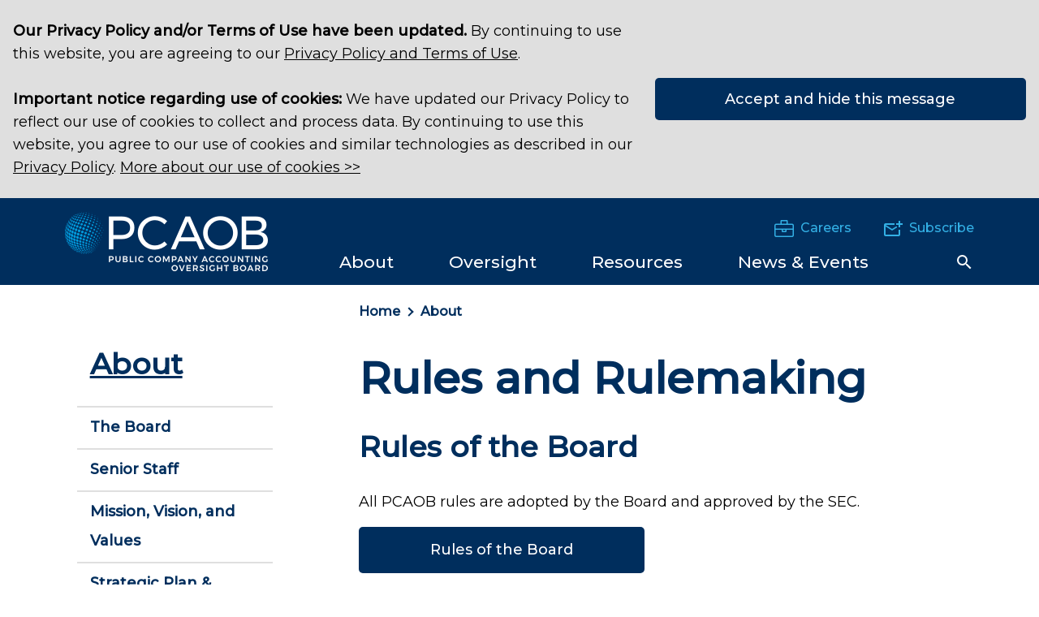

--- FILE ---
content_type: text/html; charset=utf-8
request_url: https://pcaobus.org/about/rules-rulemaking
body_size: 9317
content:
 <!DOCTYPE html> <html class="no-js" lang="en"> <head> <meta http-equiv="X-UA-Compatible" content="IE=edge,chrome=1" /> <meta charset="utf-8" /> <title>
	Rules &amp; Rulemaking  | PCAOB
</title> <meta name="viewport" content="width=device-width, initial-scale=1"> <link href="/ResourcePackages/Talon/assets/dist/css/main.min.css?package=Talon&amp;v=638895678632774258" rel="stylesheet" type="text/css" /><link href="/Frontend-Assembly/HawksearchWidgets/hawksearch/build/css/hsvendor.css?package=Talon" rel="stylesheet" type="text/css" /><link href="/Frontend-Assembly/HawksearchWidgets/hawksearch/build/css/hsmain.css?package=Talon" rel="stylesheet" type="text/css" /><link href="/Frontend-Assembly/HawksearchWidgets/hawksearch/dist/react-hawksearch.css?package=Talon" rel="stylesheet" type="text/css" /><link href="/Frontend-Assembly/HawksearchWidgets/hawksearch/dist/react-hawksearch-override.css?package=Talon" rel="stylesheet" type="text/css" /> <link href="//fonts.googleapis.com/css2?family=Montserrat:ital,wght@0,400;0,500;1,400&display=swap" rel="stylesheet"> <link rel="apple-touch-icon" sizes="57x57" href="/assets/icons/apple-icon-57x57.png"> <link rel="apple-touch-icon" sizes="60x60" href="/assets/icons/apple-icon-60x60.png"> <link rel="apple-touch-icon" sizes="72x72" href="/assets/icons/apple-icon-72x72.png"> <link rel="apple-touch-icon" sizes="76x76" href="/assets/icons/apple-icon-76x76.png"> <link rel="apple-touch-icon" sizes="114x114" href="/assets/icons/apple-icon-114x114.png"> <link rel="apple-touch-icon" sizes="120x120" href="/assets/icons/apple-icon-120x120.png"> <link rel="apple-touch-icon" sizes="144x144" href="/assets/icons/apple-icon-144x144.png"> <link rel="apple-touch-icon" sizes="152x152" href="/assets/icons/apple-icon-152x152.png"> <link rel="apple-touch-icon" sizes="180x180" href="/assets/icons/apple-icon-180x180.png"> <link rel="icon" type="image/png" sizes="192x192" href="/assets/icons/android-icon-192x192.png"> <link rel="icon" type="image/png" sizes="32x32" href="/assets/icons/favicon-32x32.png"> <link rel="icon" type="image/png" sizes="96x96" href="/assets/icons/favicon-96x96.png"> <link rel="icon" type="image/png" sizes="16x16" href="/assets/icons/favicon-16x16.png"> <link rel="manifest" href="/assets/icons/manifest.json"> <meta name="msapplication-TileColor" content="#ffffff"> <meta name="msapplication-TileImage" content="/assets/icons/ms-icon-144x144.png"> <meta name="theme-color" content="#ffffff"> <script>
        !function (e, t, a, n, g) {
            e[n] = e[n] || [], e[n].push({
                "gtm.start": (new Date).getTime(),
                event: "gtm.js"
            });
            var m = t.getElementsByTagName(a)[0],
                r = t.createElement(a);
            r.async = !0, r.src = "//www.googletagmanager.com/gtm.js?id=GTM-M2W9ZR", m.parentNode.insertBefore(r, m)
        }(window, document, "script", "dataLayer")
    </script> <meta property="og:title" content="Rules &amp; Rulemaking " /><meta property="og:url" content="https://pcaobus.org/about/rules-rulemaking" /><meta property="og:type" content="website" /><meta property="og:site_name" content="Default" /><script type="text/javascript">
<!-- Hotjar Tracking Code for https://pcaobus.org -->
    (function(h,o,t,j,a,r){
        h.hj=h.hj||function(){(h.hj.q=h.hj.q||[]).push(arguments)};
        h._hjSettings={hjid:1350624,hjsv:6};
        a=o.getElementsByTagName('head')[0];
        r=o.createElement('script');r.async=1;
        r.src=t+h._hjSettings.hjid+j+h._hjSettings.hjsv;
        a.appendChild(r);
    })(window,document,'https://static.hotjar.com/c/hotjar-','.js?sv=');
</script><script type="text/javascript">
_linkedin_partner_id = "4646961";
window._linkedin_data_partner_ids = window._linkedin_data_partner_ids || [];
window._linkedin_data_partner_ids.push(_linkedin_partner_id);
(function(l) {
if (!l){window.lintrk = function(a,b){window.lintrk.q.push([a,b])};
window.lintrk.q=[]}
var s = document.getElementsByTagName("script")[0];
var b = document.createElement("script");
b.type = "text/javascript";b.async = true;
b.src = "https://snap.licdn.com/li.lms-analytics/insight.min.js";
//s.parentNode.insertBefore(b, s);})(window.lintrk);
</script><style type="text/css" media="all">.flex-heading {
  display: flex;
  align-items: center;
}

.flex-heading h2 {
  margin-right: 2rem;
}

.flex-heading a {
  text-decoration: underline;
}</style><meta name="Generator" content="Sitefinity 14.4.8147.0 DX" /><link rel="canonical" href="https://pcaobus.org/about/rules-rulemaking" /></head> <body class=""> <noscript><iframe src="https://www.googletagmanager.com/ns.html?id=GTM-M2W9ZR" height="0" width="0" style="display:none;visibility:hidden"></iframe></noscript>  <header id="site-header" class="site-header"> 



        <div class="hidden-info">
            <a href="#site-navigation" class="visually-hidden focusable">Skip to Navigation</a>
            <a href="#site-main" class="visually-hidden focusable">Skip to Main Content</a>
            <a href="#site-footer" class="visually-hidden focusable">Skip to Footer</a>
        </div>




<script>
    window.cookieObject = {
        "cookieName" : "PcaobPrivacyPolicyAck202510",
        "cookieDuration" : "730",
        "headingText" : "",
        "messageText" : "&lt;span class=&quot;notification-text&quot;&gt;&lt;p&gt;&lt;strong&gt;Our Privacy Policy and/or Terms of Use have been updated.&lt;/strong&gt; By continuing to use this website, you are agreeing to our &lt;a href=&quot;/privacypolicy&quot;&gt;Privacy Policy and Terms of Use&lt;/a&gt;.&lt;br/&gt;&lt;br/&gt;&lt;/p&gt;&lt;p&gt;&lt;strong&gt;Important notice regarding use of cookies:&lt;/strong&gt; We have updated our Privacy Policy to reflect our use of cookies to collect and process data. By continuing to use this website, you agree to our use of cookies and similar technologies as described in our &lt;a href=&quot;/privacypolicy&quot;&gt;Privacy Policy&lt;/a&gt;.  &lt;a href=&quot;javascript: void(0)&quot; id=&quot;privacypolicy-expander&quot;&gt;More about our use of cookies &amp;gt;&amp;gt;&lt;/a&gt;&lt;/p&gt;&lt;p style=&quot;display: none&quot; id=&quot;privacypolicy-expanded&quot;&gt;Cookies are text files containing small amounts of data which are downloaded to your computer, or other device, when you visit a website. We may use cookies to allow us to recognize your computer and deliver content tailored to your interests. We may also use information collected with cookies to statistically analyze usage of our website.  Some cookies may also be necessary for the technical operation of our website. Please read our &lt;a href=&quot;/privacypolicy&quot;&gt;Privacy Policy&lt;/a&gt; which provides important information about the cookies we may use, how we may use them, and how they can be deleted. Please remember that deleting or refusing cookies may affect your use of our website.&lt;/p&gt;&lt;/span&gt;",
        "confirmationText" : "Accept and hide this message",
        "dismissalText" : ""
    }
</script>

<div class="site-alert " id="alert_PcaobPrivacyPolicyAck202510" hidden></div>

 
<div class="header-inner" data-sf-element="Header Layout">
    <div class="container">
        <div class="header-top">
            <div id="Header_T97DDB28F027_Col00" class="sf_colsIn header__brand" data-sf-element="Header Brand" data-placeholder-label="Header Brand">
<div >
    <div ><a class="site-logo" href="/"> <img class="header__site-logo" alt="PCAOB" src="/ResourcePackages/Talon/assets/dist/images/logo.png?v=2"> <img class="header__site-tagline" alt="Public Company Accounting Oversight Board" src="/ResourcePackages/Talon/assets/dist/images/tagline.png"> </a></div>    
</div></div>
            <div class="header__nav-utility">
                <div id="Header_T97DDB28F027_Col01" class="sf_colsIn header__utility" data-sf-element="Header Utility" data-placeholder-label="Header Utility">
<div class="header__utility-content" >
    <div ><p><a href="/careers"><img src="/images/default-source/icons/careers.png?sfvrsn=e5148492_0" alt="Careers" title="Careers" data-displaymode="Original">Careers</a></p><p><a href="/about/pcaobupdates"><img src="/images/default-source/icons/subscribe.png?sfvrsn=a43b8704_0" alt="Subscribe" title="Subscribe" data-displaymode="Original">Subscribe</a></p></div>    
</div></div>
                <div class="header__navigation--mobile">
                    <button data-toggle data-hold data-target="siteSearchRegion" class="search-toggle btn-reset search-toggle--mobile">    <svg class="icon icon-search"><use xlink:href="/ResourcePackages/Talon/assets/dist/images/master.svg#icon-search"></use></svg>    <svg class="icon icon-close"><use xlink:href="/ResourcePackages/Talon/assets/dist/images/master.svg#icon-close"></use></svg>    <span class="visually-hidden">Search Toggle</span></button>
                    <button data-toggle data-hold data-target="navRegion" class="toggle-menu btn-reset">    <span><span class="visuallyhidden">Toggle Menu</span></span></button>
                </div>
                <div id="navRegion" class="header__navigation">
                    <div id="Header_T97DDB28F027_Col02" class="sf_colsIn header__navigation-content" data-sf-element="Navigation Region" data-placeholder-label="Navigation Region">
<nav class="navbar main-nav" aria-label="Site Menu" id="site-navigation" >
    
    <ul class="cm-menu" id='navbarMain'>

        <li data-type="mega" class="nav-item active">
            <a class="nav-link" href="/about" id="navbarDropdownMenuLink_1"><span>About</span></a>
            <ul class="dropdown-menu" aria-labelledby='navbarDropdownMenuLink_1'>
                                <li>
                    <a class="dropdown-item " href="/about/the-board" target="_self">The Board</a>
                </li>
                <li>
                    <a class="dropdown-item " href="/about/senior-staff" target="_self">Senior Staff</a>
                </li>
                <li>
                    <a class="dropdown-item " href="/about/mission-vision-values" target="_self">Mission, Vision, and Values</a>
                </li>
                <li>
                    <a class="dropdown-item " href="/about/strategic-plan-budget" target="_self">Strategic Plan &amp; Annual Budget</a>
                </li>
                <li>
                    <a class="dropdown-item " href="/about/annual-report" target="_self">Annual Report</a>
                </li>
                <li class="dropdown-submenu" data-option="openSubs">
                    <a class="dropdown-item active" href="/about/rules-rulemaking" target="_self">
                        Rules &amp; Rulemaking
                        <span class="right-caret"></span>
                    </a>
                    <ul class="dropdown-menu">
                                        <li>
                    <a class="dropdown-item " href="/about/rules-rulemaking/rules" target="_self">Rules of the Board</a>
                </li>
                <li>
                    <a class="dropdown-item " href="/about/rules-rulemaking/rulemaking-dockets" target="_self">Rulemaking Docket</a>
                </li>

                    </ul>
                </li>
                <li>
                    <a class="dropdown-item " href="/about/accounting-support-fee" target="_self">Accounting Support Fee</a>
                </li>
                <li class="dropdown-submenu" data-option="openSubs">
                    <a class="dropdown-item " href="/about/advisory-groups" target="_self">
                        Advisory Groups
                        <span class="right-caret"></span>
                    </a>
                    <ul class="dropdown-menu">
                                        <li>
                    <a class="dropdown-item " href="/about/advisory-groups/investor-advisory-group" target="_self">Investor Advisory Group</a>
                </li>
                <li>
                    <a class="dropdown-item " href="/about/advisory-groups/standards-and-emerging-issues-advisory-group" target="_self">Standards and Emerging Issues Advisory Group&#160;</a>
                </li>
                <li>
                    <a class="dropdown-item " href="/about/advisory-groups/archive-advisory" target="_self">Archive - Advisory Groups</a>
                </li>

                    </ul>
                </li>
                <li class="dropdown-submenu" data-option="openSubs">
                    <a class="dropdown-item " href="/about/working-groups-task-forces" target="_self">
                        Working Groups and Task Forces
                        <span class="right-caret"></span>
                    </a>
                    <ul class="dropdown-menu">
                                        <li>
                    <a class="dropdown-item " href="/about/working-groups-task-forces/smaller-firm-resource-group" target="_self">Smaller Firm Resource Group</a>
                </li>

                    </ul>
                </li>
                <li>
                    <a class="dropdown-item " href="/about/scholars-program" target="_self">PCAOB Scholars Program</a>
                </li>
                <li>
                    <a class="dropdown-item " href="/about/internal-oversight" target="_self">Internal Oversight</a>
                </li>
                <li>
                    <a class="dropdown-item " href="/about/contact-the-pcaob" target="_self">Contact the PCAOB</a>
                </li>

            </ul>
        </li>
        <li data-type="mega" class="nav-item ">
            <a class="nav-link" href="/oversight" id="navbarDropdownMenuLink_2"><span>Oversight</span></a>
            <ul class="dropdown-menu" aria-labelledby='navbarDropdownMenuLink_2'>
                                <li class="dropdown-submenu" data-option="openSubs">
                    <a class="dropdown-item " href="/oversight/standards" target="_self">
                        Standards
                        <span class="right-caret"></span>
                    </a>
                    <ul class="dropdown-menu">
                                        <li>
                    <a class="dropdown-item " href="/oversight/standards/auditing-standards" target="_self">Auditing Standards</a>
                </li>
                <li>
                    <a class="dropdown-item " href="/oversight/standards/attestation-standards" target="_self">Attestation Standards</a>
                </li>
                <li>
                    <a class="dropdown-item " href="/oversight/standards/ethics-independence-rules" target="_self">Ethics &amp; Independence Rules&#160;</a>
                </li>
                <li>
                    <a class="dropdown-item " href="/oversight/standards/qc-standards" target="_self">Quality Control Standards</a>
                </li>
                <li>
                    <a class="dropdown-item " href="/oversight/standards/auditing-interpretations" target="_self">Auditing Interpretations</a>
                </li>
                <li>
                    <a class="dropdown-item " href="/oversight/standards/standard-setting-research-projects" target="_self">Standard-Setting, Research, and Rulemaking Projects</a>
                </li>
                <li>
                    <a class="dropdown-item " href="/oversight/standards/implementation-resources-PCAOB-standards-rules" target="_self">Implementation Resources for PCAOB Standards and Rules</a>
                </li>
                <li>
                    <a class="dropdown-item " href="/oversight/standards/staff-guidance" target="_self">Staff Guidance</a>
                </li>
                <li>
                    <a class="dropdown-item " href="/oversight/standards/archived-standards" target="_self">Archived Standards and Guidance</a>
                </li>
                <li>
                    <a class="dropdown-item " href="/oversight/standards/economic-analysis" target="_self">Economic Analysis&#160;</a>
                </li>
                <li>
                    <a class="dropdown-item " href="/oversight/standards/pir" target="_self">Post-Implementation Review</a>
                </li>

                    </ul>
                </li>
                <li class="dropdown-submenu" data-option="openSubs">
                    <a class="dropdown-item " href="/oversight/inspections" target="_self">
                        Inspections
                        <span class="right-caret"></span>
                    </a>
                    <ul class="dropdown-menu">
                                        <li>
                    <a class="dropdown-item " href="/oversight/inspections/firm-inspection-reports" target="_self">Firm Inspection Reports</a>
                </li>
                <li>
                    <a class="dropdown-item " href="/oversight/inspections/inspection-data-us-global-network-firms" target="_self">Inspection Data for U.S. Global Network Firms</a>
                </li>
                <li>
                    <a class="dropdown-item " href="/oversight/inspections/inspection-data-non-affiliate-annual-firms" target="_self">Inspection Data for Non-Affiliate Annual Firms</a>
                </li>
                <li>
                    <a class="dropdown-item " href="/oversight/inspections/inspection-procedures" target="_self">Inspection Procedures</a>
                </li>
                <li>
                    <a class="dropdown-item " href="/oversight/inspections/basics-of-inspections" target="_self">Basics of Inspections</a>
                </li>
                <li>
                    <a class="dropdown-item " href="/oversight/inspections/remediation" target="_self">Remediation</a>
                </li>
                <li>
                    <a class="dropdown-item " href="/oversight/inspections/non-us-firm-inspections" target="_self">Inspections of Non-U.S. Firms</a>
                </li>
                <li>
                    <a class="dropdown-item " href="/oversight/inspections/inspections-related-board-reports-statements" target="_self">Inspections-Related Board Reports and Statements</a>
                </li>

                    </ul>
                </li>
                <li class="dropdown-submenu" data-option="openSubs">
                    <a class="dropdown-item " href="/oversight/enforcement" target="_self">
                        Enforcement
                        <span class="right-caret"></span>
                    </a>
                    <ul class="dropdown-menu">
                                        <li>
                    <a class="dropdown-item " href="/oversight/enforcement/enforcement-actions" target="_self">Enforcement Actions</a>
                </li>
                <li>
                    <a class="dropdown-item " href="/oversight/enforcement/tips-referrals" target="_self">Tips and Referrals</a>
                </li>
                <li>
                    <a class="dropdown-item " href="/oversight/enforcement/staff-considerations-recommending-identification-issuers-broker-dealers-settled-enforcement-orders" target="_self">Updated PCAOB Staff Considerations on Recommending the Identification of Issuers and/or Broker-Dealers in Settled Enforcement Orders</a>
                </li>

                    </ul>
                </li>
                <li class="dropdown-submenu" data-option="openSubs">
                    <a class="dropdown-item " href="/oversight/international" target="_self">
                        International
                        <span class="right-caret"></span>
                    </a>
                    <ul class="dropdown-menu">
                                        <li>
                    <a class="dropdown-item " href="/oversight/international/regulatorycooperation" target="_self">PCAOB Cooperative Arrangements with Non-U.S. Regulators</a>
                </li>
                <li>
                    <a class="dropdown-item " href="/oversight/international/board-determinations-holding-foreign-companies-accountable-act-hfcaa" target="_self">Board Determinations Under the Holding Foreign Companies Accountable Act</a>
                </li>
                <li>
                    <a class="dropdown-item " href="/oversight/international/the-international-forum-of-independent-audit-regulators-and-other-international-organizations" target="_self">The International Forum of Independent Audit Regulators</a>
                </li>

                    </ul>
                </li>
                <li class="dropdown-submenu" data-option="openSubs">
                    <a class="dropdown-item " href="/oversight/registration" target="_self">
                        Registration
                        <span class="right-caret"></span>
                    </a>
                    <ul class="dropdown-menu">
                                        <li>
                    <a class="dropdown-item " href="/oversight/registration/registration-reporting-resources" target="_self">Registration and Reporting Resources</a>
                </li>
                <li>
                    <a class="dropdown-item " href="/oversight/registration/application-fees" target="_self">Application Fees</a>
                </li>
                <li>
                    <a class="dropdown-item " href="/oversight/registration/annual-fee" target="_self">Annual Fee</a>
                </li>
                <li>
                    <a class="dropdown-item " href="/oversight/registration/registered-firms" target="_self">Registered Firms</a>
                </li>
                <li>
                    <a class="dropdown-item " href="/oversight/registration/global-network-firms" target="_self">Global Network Firms</a>
                </li>
                <li>
                    <a class="dropdown-item " href="/oversight/registration/disapprovalnotices" target="_self">Registration Disapproval Notices</a>
                </li>

                    </ul>
                </li>

            </ul>
        </li>
        <li data-type="mega" class="nav-item ">
            <a class="nav-link" href="/resources" id="navbarDropdownMenuLink_3"><span>Resources</span></a>
            <ul class="dropdown-menu" aria-labelledby='navbarDropdownMenuLink_3'>
                                <li>
                    <a class="dropdown-item " href="/resources/auditorsearch" target="_self">AuditorSearch</a>
                </li>
                <li class="dropdown-submenu" data-option="openSubs">
                    <a class="dropdown-item " href="/resources/information-for-audit-firms" target="_self">
                        Information for Auditors
                        <span class="right-caret"></span>
                    </a>
                    <ul class="dropdown-menu">
                                        <li>
                    <a class="dropdown-item " href="/resources/information-for-audit-firms/information-for-auditors-of-broker-dealer" target="_self">Information for Auditors of Broker-Dealers</a>
                </li>
                <li>
                    <a class="dropdown-item " href="/resources/information-for-audit-firms/information-for-non-us-firms" target="_self">Information for Non-U.S. Firms</a>
                </li>
                <li>
                    <a class="dropdown-item " href="/resources/information-for-audit-firms/fraud-risk-resources" target="_self">Fraud Risk Resources</a>
                </li>

                    </ul>
                </li>
                <li class="dropdown-submenu" data-option="openSubs">
                    <a class="dropdown-item " href="/resources/information-for-investors" target="_self">
                        Information for Investors
                        <span class="right-caret"></span>
                    </a>
                    <ul class="dropdown-menu">
                                        <li>
                    <a class="dropdown-item " href="/resources/information-for-investors/investor-advisories" target="_self">Investor Advisories and Bulletins</a>
                </li>
                <li>
                    <a class="dropdown-item " href="/resources/information-for-investors/meet-the-investor-advocate" target="_self">Meet the Investor Advocate</a>
                </li>

                    </ul>
                </li>
                <li class="dropdown-submenu" data-option="openSubs">
                    <a class="dropdown-item " href="/resources/information-for-audit-committees" target="_self">
                        Information for Audit Committees
                        <span class="right-caret"></span>
                    </a>
                    <ul class="dropdown-menu">
                                        <li>
                    <a class="dropdown-item " href="/resources/information-for-audit-committees/resources-for-audit-committees" target="_self">Resources for Audit Committees</a>
                </li>

                    </ul>
                </li>
                <li class="dropdown-submenu" data-option="openSubs">
                    <a class="dropdown-item " href="/resources/information-for-academics" target="_self">
                        Information for Academics
                        <span class="right-caret"></span>
                    </a>
                    <ul class="dropdown-menu">
                                        <li>
                    <a class="dropdown-item " href="/resources/information-for-academics/publications-and-workingpapers" target="_self">Publications and Working Papers</a>
                </li>

                    </ul>
                </li>
                <li>
                    <a class="dropdown-item " href="/resources/information-for-smaller-firms" target="_self">Information for Smaller Firms</a>
                </li>
                <li>
                    <a class="dropdown-item " href="/resources/information-for-preparers" target="_self">Information for Preparers</a>
                </li>
                <li class="dropdown-submenu" data-option="openSubs">
                    <a class="dropdown-item " href="/resources/other-research-projects" target="_self">
                        Other Research Projects
                        <span class="right-caret"></span>
                    </a>
                    <ul class="dropdown-menu">
                                        <li>
                    <a class="dropdown-item " href="/resources/other-research-projects/past-emerging-growth-companies-reports" target="_self">Past Emerging Growth Companies Reports</a>
                </li>

                    </ul>
                </li>
                <li class="dropdown-submenu" data-option="openSubs">
                    <a class="dropdown-item " href="/resources/staff-publications" target="_self">
                        Staff Publications
                        <span class="right-caret"></span>
                    </a>
                    <ul class="dropdown-menu">
                                        <li>
                    <a class="dropdown-item " href="/resources/staff-publications/data-points" target="_self">Data Points</a>
                </li>
                <li>
                    <a class="dropdown-item " href="/resources/staff-publications/audit-focus" target="_self">Audit Focus</a>
                </li>

                    </ul>
                </li>

            </ul>
        </li>
        <li data-type="mega" class="nav-item ">
            <a class="nav-link" href="/news-events" id="navbarDropdownMenuLink_4"><span>News &amp; Events</span></a>
            <ul class="dropdown-menu" aria-labelledby='navbarDropdownMenuLink_4'>
                                <li>
                    <a class="dropdown-item " href="/news-events/news-releases" target="_self">News Releases</a>
                </li>
                <li>
                    <a class="dropdown-item " href="/news-events/speeches" target="_self">Speeches and Statements</a>
                </li>
                <li class="dropdown-submenu" data-option="openSubs">
                    <a class="dropdown-item " href="/news-events/events" target="_self">
                        Events
                        <span class="right-caret"></span>
                    </a>
                    <ul class="dropdown-menu">
                                        <li>
                    <a class="dropdown-item " href="/news-events/events/2026-conference-on-auditing-and-capital-markets--conference-announcement-and-call-for-papers" target="_self">2026 Conference on Auditing and Capital Markets: Conference Announcement and Call for Papers</a>
                </li>
                <li>
                    <a class="dropdown-item " href="/news-events/events/international-institute-audit-regulation" target="_self">PCAOB International Institute on Audit Regulation</a>
                </li>
                <li>
                    <a class="dropdown-item " href="/news-events/events/forums" target="_self">Small Business and Broker-Dealer Forums</a>
                </li>
                <li>
                    <a class="dropdown-item " href="/news-events/events/2025-pcaob-management-science-registered-reports-conference" target="_self">2025 PCAOB/Management Science Registered Reports Conference</a>
                </li>

                    </ul>
                </li>

            </ul>
        </li>
    </ul>
</nav>







                    <button data-toggle data-hold data-target="siteSearchRegion" class="search-toggle btn-reset search-toggle--desktop">    <svg class="icon icon-search"><use xlink:href="/ResourcePackages/Talon/assets/dist/images/master.svg#icon-search"></use></svg>    <svg class="icon icon-close"><use xlink:href="/ResourcePackages/Talon/assets/dist/images/master.svg#icon-close"></use></svg>    <span class="visually-hidden">Search Toggle</span></button>
                    </div>
                </div>
            </div>
            
        </div>
    </div>
</div>
<div id="siteSearchRegion" class="header__search">
    <div class="site-search">
        <div class="container">
            <div id="siteSearchTabs" class="site-search__toggles">
                <div id="Header_T97DDB28F027_Col03" class="sf_colsIn" data-sf-element="Header Search" data-placeholder-label="Header Search">
<div >
    <div ><button data-hold="" data-parent="siteSearchTabs" data-target="SiteSearchOption" data-toggle="tab" class="active btn-reset btn-radio" style="text-align: center">Site Search</button><button data-hold="" data-parent="siteSearchTabs" data-target="AuditorSearchOption" data-toggle="tab" class="btn-reset btn-radio" style="text-align: center">AuditorSearch<sup>℠</sup></button></div>    
</div></div>
            </div>
            <div id="SiteSearchOption" class="site-search__option" style="display:block;">
                <div id="Header_T97DDB28F027_Col04" class="sf_colsIn" data-sf-element="Site Search" data-placeholder-label="Site Search">
    <div class="hawk-searchbox">
        <div data-component="react-search-box-bootstrap"
             data-client-guid="e962e95324cb46ef8955c0b09a3904b9"
             data-hawksearch-tracking-api="https://tracking-na.hawksearch.com/api/trackevent/"
             data-hawksearch-base-api="https://dashboard-na.hawksearch.com/api/v9/"
             data-hawksearch-search-api="https://essearchapi-na.hawksearch.com/api/v2/search/"
             data-hawksearch-autocomplete-api="https://essearchapi-na.hawksearch.com/api/autocomplete/"
             data-tracking-events="[&quot;Search&quot;,&quot;AutocompleteClick&quot;,&quot;PageLoad&quot;]"
             data-json-params=""
             data-search-page="/search"
             data-index-name="pcaob.20250512.135851.all-data-types">
        </div>
    </div>
    <script data-translations="react-translations" type="application/json">
        {
        "Narrow Results": "Narrow Results",
        "Search Results": "Search Results",
        "Search Results for": "Search Results for",
        "Sort By": "Sort By",
        "Enter a search term": "Enter a search term",
        "Quick Lookup": "Quick Lookup",
        "Clear All": "Clear All",
        "Clear": "Clear",
        "No Results": "No Results",
        "Loading": "Loading",
        "You've selected": "You've Selected",
        "response_error_generic": "Search results are experiencing a limited outage. We are sorry for the inconvenience. Please check back soon."
        }
    </script>
</div>
            </div>
            <div id="AuditorSearchOption" class="site-search__option">
                <div id="Header_T97DDB28F027_Col05" class="sf_colsIn" data-sf-element="Audit Search" data-placeholder-label="Audit Search">
    <div class="hawk-searchbox">
        <div data-component="react-search-box-bootstrap"
             data-client-guid="e962e95324cb46ef8955c0b09a3904b9"
             data-hawksearch-tracking-api="https://tracking-na.hawksearch.com/api/trackevent/"
             data-hawksearch-base-api="https://dashboard-na.hawksearch.com/api/v9/"
             data-hawksearch-search-api="https://essearchapi-na.hawksearch.com/api/v2/search/"
             data-hawksearch-autocomplete-api="https://essearchapi-na.hawksearch.com/api/autocomplete/"
             data-tracking-events="[&quot;AutocompleteClick&quot;,&quot;Search&quot;,&quot;PageLoad&quot;]"
             data-json-params=""
             data-search-page="/resources/auditorsearch/search"
             data-autosuggest="true"
             data-index-name="">
        </div>
    </div>
    <script data-translations="react-translations" type="application/json">
        {
        "Narrow Results": "Narrow Results",
        "Search Results": "Search Results",
        "Search Results for": "Search Results for",
        "Sort By": "Sort By",
        "Enter a search term": "Enter a search term",
        "Quick Lookup": "Quick Lookup",
        "Clear All": "Clear All",
        "Clear": "Clear",
        "No Results": "No Results",
        "Loading": "Loading",
        "You've selected": "You've Selected",
        "response_error_generic": "Search results are experiencing a limited outage. We are sorry for the inconvenience. Please check back soon."
        }
    </script>
</div>
            </div>
        </div>
    </div>
</div> </header> <main id="site-main" class="site-main" tabindex="-1"> 
<div class="container two-column-left" data-sf-element="Two Column Left Nav">
    <div class="row">
        <div class="col-md-9 col-md-push-3">
            <div id="Main_T92A60133009_Col00" class="sf_colsIn breadcrumb-region" data-sf-element="Breadcrumb Region" data-placeholder-label="Breadcrumb Region">
<nav class="breadcrumbs" aria-label="Full path to the current page">
    <ol class="breadcrumbs__list">
                <li class="breadcrumbs__item"><a href="/">Home</a></li>
                <li class="breadcrumbs__item"><a href="/about">About</a></li>
    </ol>
</nav></div>
        </div>
    </div>
    <div class="row">
        <div class="col-md-9 col-md-push-3">
            <div id="Main_T92A60133009_Col01" class="sf_colsIn main-content-region" data-sf-element="Main Content Region" data-placeholder-label="Main Content Region">
<div >
    <div ><h1>Rules and Rulemaking</h1><h2>Rules of the Board<br></h2><p>All PCAOB rules are adopted by the Board and approved by the SEC.</p><p></p><p><a class="button button--primary button--fixed" href="/about/rules-rulemaking/rules">Rules of the Board</a><br></p><h2><a href="/about/rules-rulemaking/rules"><h2></h2></a>Rulemaking Docket<br></h2><p>The Rulemaking Docket shows the progress of each rule under consideration by the PCAOB.<br></p><p><a class="button button--primary button--fixed" href="/about/rules-rulemaking/rulemaking-dockets">Rulemaking Docket</a></p></div>    
</div></div>
        </div>
        <div class="col-md-3 col-md-pull-9">
            <div id="Main_T92A60133009_Col02" class="sf_colsIn rail-content-region--left-nav" data-sf-element="Left Nav Content Region" data-placeholder-label="Left Nav Content Region">


<nav class="section-nav nav-column" aria-label="Side Menu">
    
    
    
  <ul role="menubar">
        <li>
            <div class="section-nav__title"><a href="/about" target="_self"><span>About</span></a></div>
            <ul>            <li class=""><a href="/about/the-board" target="_self"><span>The Board</span></a></li>
            <li class=""><a href="/about/senior-staff" target="_self"><span>Senior Staff</span></a></li>
            <li class=""><a href="/about/mission-vision-values" target="_self"><span>Mission, Vision, and Values</span></a></li>
            <li class=""><a href="/about/strategic-plan-budget" target="_self"><span>Strategic Plan &amp; Annual Budget</span></a></li>
            <li class=""><a href="/about/annual-report" target="_self"><span>Annual Report</span></a></li>
             <li class="active">
                <div class="expander-wrap">
                    <a href="/about/rules-rulemaking" target="_self"><span>Rules &amp; Rulemaking</span></a>
                    <button class="has-sub btn-reset"><span><span class="visually-hidden">Expand/Collapse Rules &amp; Rulemaking</span></span></button>
                </div>
                <ul class="closed">            <li class=""><a href="/about/rules-rulemaking/rules" target="_self"><span>Rules of the Board</span></a></li>
            <li class=""><a href="/about/rules-rulemaking/rulemaking-dockets" target="_self"><span>Rulemaking Docket</span></a></li>
</ul>
            </li>
            <li class=""><a href="/about/accounting-support-fee" target="_self"><span>Accounting Support Fee</span></a></li>
             <li class="">
                <div class="expander-wrap">
                    <a href="/about/advisory-groups" target="_self"><span>Advisory Groups</span></a>
                    <button class="has-sub btn-reset"><span><span class="visually-hidden">Expand/Collapse Advisory Groups</span></span></button>
                </div>
                <ul class="closed">            <li class=""><a href="/about/advisory-groups/investor-advisory-group" target="_self"><span>Investor Advisory Group</span></a></li>
            <li class=""><a href="/about/advisory-groups/standards-and-emerging-issues-advisory-group" target="_self"><span>Standards and Emerging Issues Advisory Group&#160;</span></a></li>
            <li class=""><a href="/about/advisory-groups/archive-advisory" target="_self"><span>Archive - Advisory Groups</span></a></li>
</ul>
            </li>
             <li class="">
                <div class="expander-wrap">
                    <a href="/about/working-groups-task-forces" target="_self"><span>Working Groups and Task Forces</span></a>
                    <button class="has-sub btn-reset"><span><span class="visually-hidden">Expand/Collapse Working Groups and Task Forces</span></span></button>
                </div>
                <ul class="closed">            <li class=""><a href="/about/working-groups-task-forces/smaller-firm-resource-group" target="_self"><span>Smaller Firm Resource Group</span></a></li>
</ul>
            </li>
            <li class=""><a href="/about/scholars-program" target="_self"><span>PCAOB Scholars Program</span></a></li>
            <li class=""><a href="/about/internal-oversight" target="_self"><span>Internal Oversight</span></a></li>
            <li class=""><a href="/about/contact-the-pcaob" target="_self"><span>Contact the PCAOB</span></a></li>
</ul>
        </li>
    </ul>
</nav>






</div>
        </div>
    </div>
</div> </main> <footer id="site-footer" class="site-footer"> 
<div class="footer-top" data-sf-element="Footer Top">
    <div class="container">
        <div class="row">
            <div id="Footer_T97DDB28F006_Col00" class="sf_colsIn col-md-3" data-sf-element="Footer Brand" data-placeholder-label="Footer Brand">
<div >
    <div ><a class="footer__brand" href="/"><svg class="icon icon-site-logo"><use xlink:href="/ResourcePackages/Talon/assets/dist/images/master.svg#icon-site-logo" href="/ResourcePackages/Talon/assets/dist/images/master.svg#icon-site-logo"></use></svg>
<span class="visually-hidden">Public Company Accounting Oversight Board (<abbr>PCAOB</abbr>)</span></a></div>    
</div>
<div >
    <div ><br><a href="https://www.linkedin.com/company/pcaob"><img src="/images/default-source/brand/linkedin-icon_white.png?sfvrsn=fa11dd4d_2" title="LinkedIn Icon_White" data-displaymode="Original" alt="LinkedIn Icon_White"></a>&nbsp;&nbsp;
<a href="https://twitter.com/PCAOB_News"><img src="/images/default-source/brand/x-logo-website-footer.png?sfvrsn=db2c2c10_2" title="X-Logo-website-footer" data-displaymode="Original" alt="X-Logo-website-footer"></a>&nbsp;&nbsp;
<a href="https://www.youtube.com/channel/UCyjTdHlrvi1OUxk58ewKLYA"><img src="/images/default-source/brand/youtube-icon_white.png?sfvrsn=a6febc06_2" title="YouTube Icon_White" data-displaymode="Original" alt="YouTube Icon_White"></a></div>    
</div></div>
            <div id="Footer_T97DDB28F006_Col01" class="sf_colsIn col-md-4" data-sf-element="Footer Nav" data-placeholder-label="Footer Nav">
<nav class="footer-nav" aria-label="Footer Menu">
    

    <ul class="footer-nav__list">
    <li class="footer-nav__item">
        <a class="footer-nav__link" href="/about" target="_self">About</a>
    </li>
    <li class="footer-nav__item">
        <a class="footer-nav__link" href="/oversight/enforcement/tips-referrals" target="_self">Submit a Tip</a>
    </li>
    <li class="footer-nav__item">
        <a class="footer-nav__link" href="/oversight" target="_self">Oversight</a>
    </li>
    <li class="footer-nav__item">
        <a class="footer-nav__link" href="/about/rules-rulemaking/rulemaking-dockets/open-for-public-comment" target="_self">Comment Now</a>
    </li>
    <li class="footer-nav__item">
        <a class="footer-nav__link" href="/resources" target="_self">Resources</a>
    </li>
    <li class="footer-nav__item">
        <a class="footer-nav__link" href="/resources/auditorsearch" target="_self">AuditorSearch</a>
    </li>
    <li class="footer-nav__item">
        <a class="footer-nav__link" href="/news-events" target="_self">News</a>
    </li>
    <li class="footer-nav__item">
        <a class="footer-nav__link" href="/oversight/registration/registration-reporting-resources" target="_self">Register</a>
    </li>
    <li class="footer-nav__item">
        <a class="footer-nav__link" href="/about/contact-the-pcaob" target="_self">Contact the PCAOB</a>
    </li>
    <li class="footer-nav__item">
        <a class="footer-nav__link" href="https://rasr.pcaobus.org/" target="_self">Firm Filings</a>
    </li>
    </ul>
</nav>





<div >
    <div ><a href="/careers" class="button" style="border: 1px solid rgba(255, 255, 255, 1); background: rgba(0, 0, 0, 0)">PCAOB Careers</a></div>    
</div></div>
            <div id="Footer_T97DDB28F006_Col02" class="sf_colsIn col-md-5" data-sf-element="Newsletter Signup" data-placeholder-label="Newsletter Signup">
<div class="hs-newsletter-signup">
  <h3 class="newsletter-signup__heading">Subscribe to our Newsletter</h3>
<script charset="utf-8" type="text/javascript" src="//js.hsforms.net/forms/embed/v2.js"></script>

<script>

hbspt.forms.create({

region: "na1",

portalId: "22762030",

formId: "62482b2b-bd43-4d3b-9a9b-7982f417629d"

});

</script>
  </div>
</div>
        </div>
    </div>
</div>
<div class="footer-bottom" data-sf-element="Footer Bottom">
    <div class="container">
        <div class="row">
            <div id="Footer_T97DDB28F006_Col03" class="sf_colsIn col-md-12" data-sf-element="Copyright Region" data-placeholder-label="Copyright Region">
<div >
    <div ><p class="copyright">Copyright © 2003-2025 Public Company Accounting Oversight Board. All rights reserved.&nbsp;<span class="sep">|</span>&nbsp;<a href="/privacypolicy">Privacy Policy and Terms of Use</a>&nbsp;<span class="sep">|</span> <a href="/sitemap">Sitemap</a></p></div>    
</div></div>
        </div>
    </div>
</div>
 </footer> <script src="/ScriptResource.axd?d=ktXPS54N4JY6vbaCTPlT9XtXy9D1uj-IRCKkq9IY3RAvuIb9pQkiK1T3hqgZeV4vtFiVEp1mfUyyUMn4uz7ugfuJFbNL4MGoq_206MCPZ5lYacNu51d6c_gGXt86W2xbjQ5p1bsyoluFA2bzzYdjFrETpbqcK-jmS52kbL1nYYg6PRa30&amp;t=760f9f32" type="text/javascript"></script><script src="/ScriptResource.axd?d=ePnjFy9PuY6CB3GWMX-b_06lSddhDg_TLOX-vLTYmy92IQxEr0NERuwEAsp4uaEoHDr09HDxA47z1lNxuY_labIh_aTlM62Ch03XaeB-kbfy5BFNFTBp8TdJOpi2eED2NctHLclNggdR5HglOLoWwFkgFQC2tTp5mx1JwGMSNn4WCxs00&amp;t=760f9f32" type="text/javascript"></script> <script src="/ResourcePackages/Talon/assets/dist/js/all.min.js?package=Talon&amp;v=638895678638555681" type="text/javascript"></script> <script src="/ResourcePackages/Talon/assets/dist/js/pcaob-utilities.min.js?package=Talon&amp;v=638895678638868263" type="text/javascript"></script>  

<script type="text/javascript">
(function() {
    function getParameterByName(name) {
        var url = window.location.href;

        name = name.replace(/[\[\]]/g, "\\$&");
        var regex = new RegExp("[?&]" + name + "(=([^&#]*)|&|#|$)")
          , results = regex.exec(url);
        if (!results)
            return null;
        if (!results[2])
            return "";
        return decodeURIComponent(results[2].replace(/\+/g, " "));
    }

    function updateQueryString(key, value, url) {
        var re = new RegExp("([?&])" + key + "=.*?(&|#|$)(.*)","gi"), hash;

        if (re.test(url)) {
            if (value != null) {
                return url.replace(re, "$1" + key + "=" + value + "$2$3");
            } else {
                hash = url.split("#");
                url = hash[0].replace(re, "$1$3").replace(/(&|\?)$/, '');
                if (typeof hash[1] !== "undefined" && hash[1] !== null) {
                    url += "#" + hash[1];
                }
                return url;
            }
        } else {
            if (value != null) {
                var separator = url.indexOf("?") !== -1 ? "&" : "?";
                hash = url.split("#");
                url = hash[0] + separator + key + "=" + value;
                if (typeof hash[1] !== "undefined" && hash[1] !== null) {
                    url += "#" + hash[1];
                }
                return url;
            } else
                return url;
        }
    }

    var printParam = getParameterByName("printview");
    if (printParam === "1") {

        var elementsToHide = document.querySelectorAll(".breadcrumb-region, .footer-top, .site-header .site-alert, .header__utility, .header__navigation, .visually-hidden, .header__site-tagline, .accordion-glyph, .effectiveDate, .site-header, .site-footer");

        for (var i = 0; i < elementsToHide.length; i++) {
            var element = elementsToHide[i];
            element.remove();
        }

        var leftRail = document.querySelector(".rail-content-region--left-nav");
        if (leftRail) {
            leftRail.parentElement.previousElementSibling.setAttribute("class", "col-md-12");
            leftRail.parentElement.remove();

        }


        //document.querySelector(".header__site-logo").src = "/images/default-source/default-album/2020-pcaob-logo-2750x900.png"
        //document.querySelector(".site-header").setAttribute("style", "background-color: transparent; border-bottom: thick solid #002e5d");
        //document.querySelector(".site-header .header-top").setAttribute("style", "justify-content: flex-end; text-align: right;")
        //document.querySelector(".header__brand").setAttribute("style", "margin-left: auto");

        var pathFinder = /^(?:\/\/|[^/]+)*\/(.*)\//;
        var currentPathParts = pathFinder.exec(document.location.href);
        var currentPath = currentPathParts[1];

        var anchors = document.querySelectorAll("a[href]");
        for (var i = 0; i < anchors.length; i++) {
            var element = anchors[i];

            if ( element.innerText && element.innerText.trim().toLowerCase() === "amending releases and related sec approval orders" ) {
                element.parentElement.remove();
                continue;
            }

            if ( currentPath && element.href.indexOf(currentPath) === -1 ) {
                var aSpan = document.createElement("span");
                aSpan.innerHTML = element.innerHTML;
                
                element.parentElement.replaceChild(aSpan, element);
                continue;
            }

            if (element.href.indexOf("pdf") === -1) {
                element.href = updateQueryString("printview", "1", element.href);
            }
        }

        var copyrightNavigationElements = document.querySelectorAll(".copyright a, .copyright .sep");
        for (var i = 0; i < copyrightNavigationElements.length; i++) {
            var element = copyrightNavigationElements[i];
            element.remove();
        }

        var summaryLinksTitleElements = document.querySelectorAll(".summaryTable");
        for (var i = 0; i < summaryLinksTitleElements.length; i++) {
            var element = summaryLinksTitleElements[i];
            element.setAttribute("class", "summaryTable");
        }

        var summaryLinksElement = document.querySelectorAll(".accordion-content");
        for (var i = 0; i < summaryLinksElement.length; i++) {
            var element = summaryLinksElement[i];
            element.setAttribute("style", "display: block;");
        }

        var pdfLinks = document.querySelectorAll(".with-pdf");
        for (var i = 0; i < pdfLinks.length; i++) {
            var element = pdfLinks[i];
            element.classList.remove("with-pdf");
        }

        var footnotes = document.querySelectorAll(".footnotes");
        for (var i = 0; i < footnotes.length; i++) {
            var element = footnotes[i];
            element.setAttribute("style", "font-size: .925rem");
        }

        document.title = document.title.replace(" | PCAOB", "");
    
        document.body.parentElement.setAttribute("style", "font-size: 11pt;");
        document.body.setAttribute("style", "font-size: 11pt; font-family: Calibri,sans-serif !important;");
        //document.querySelector(".site-footer").setAttribute("style", "color: black; background-color: transparent;");
        //document.querySelector(".footer-bottom").setAttribute("style", "color: inherit");
        
        var sheet = document.styleSheets[0];
        sheet.insertRule("* { font-family: Calibri, sans-serif !important; }", 1);
        sheet.insertRule(".symbol { font-family: symbol !important; }", 2);
        sheet.insertRule(".accordion-content { display: block !important; } ", 3);
        sheet.insertRule(".accordion-glyph { display: none !important; } ", 4);
    }
}
)();

</script>
  <script src="/Mvc/Scripts/PopupWidget/popupwidget.js?package=Talon" type="text/javascript"></script><script src="/Frontend-Assembly/HawksearchWidgets/hawksearch/build/js/hsvendor.bundle.js?package=Talon&amp;v=LTE3NjQ3MTAzNQ%3d%3d" type="text/javascript"></script><script src="/Frontend-Assembly/HawksearchWidgets/hawksearch/build/js/hsmain.js?package=Talon&amp;v=LTE3NjQxNDc3Mw%3d%3d" type="text/javascript"></script><script type="application/json" id="PersonalizationTracker">
	{"IsPagePersonalizationTarget":false,"IsUrlPersonalizationTarget":false,"PageId":"37e97179-4dfa-46d2-b936-98d478d73273"}
</script><script type="text/javascript" src="/WebResource.axd?d=[base64]&amp;t=638895678553712702">

</script> </body> </html>

--- FILE ---
content_type: text/html; charset=utf-8
request_url: https://www.google.com/recaptcha/enterprise/anchor?ar=1&k=6LdGZJsoAAAAAIwMJHRwqiAHA6A_6ZP6bTYpbgSX&co=aHR0cHM6Ly9wY2FvYnVzLm9yZzo0NDM.&hl=en&v=N67nZn4AqZkNcbeMu4prBgzg&size=invisible&badge=inline&anchor-ms=20000&execute-ms=30000&cb=86wh3v8m5bjt
body_size: 49059
content:
<!DOCTYPE HTML><html dir="ltr" lang="en"><head><meta http-equiv="Content-Type" content="text/html; charset=UTF-8">
<meta http-equiv="X-UA-Compatible" content="IE=edge">
<title>reCAPTCHA</title>
<style type="text/css">
/* cyrillic-ext */
@font-face {
  font-family: 'Roboto';
  font-style: normal;
  font-weight: 400;
  font-stretch: 100%;
  src: url(//fonts.gstatic.com/s/roboto/v48/KFO7CnqEu92Fr1ME7kSn66aGLdTylUAMa3GUBHMdazTgWw.woff2) format('woff2');
  unicode-range: U+0460-052F, U+1C80-1C8A, U+20B4, U+2DE0-2DFF, U+A640-A69F, U+FE2E-FE2F;
}
/* cyrillic */
@font-face {
  font-family: 'Roboto';
  font-style: normal;
  font-weight: 400;
  font-stretch: 100%;
  src: url(//fonts.gstatic.com/s/roboto/v48/KFO7CnqEu92Fr1ME7kSn66aGLdTylUAMa3iUBHMdazTgWw.woff2) format('woff2');
  unicode-range: U+0301, U+0400-045F, U+0490-0491, U+04B0-04B1, U+2116;
}
/* greek-ext */
@font-face {
  font-family: 'Roboto';
  font-style: normal;
  font-weight: 400;
  font-stretch: 100%;
  src: url(//fonts.gstatic.com/s/roboto/v48/KFO7CnqEu92Fr1ME7kSn66aGLdTylUAMa3CUBHMdazTgWw.woff2) format('woff2');
  unicode-range: U+1F00-1FFF;
}
/* greek */
@font-face {
  font-family: 'Roboto';
  font-style: normal;
  font-weight: 400;
  font-stretch: 100%;
  src: url(//fonts.gstatic.com/s/roboto/v48/KFO7CnqEu92Fr1ME7kSn66aGLdTylUAMa3-UBHMdazTgWw.woff2) format('woff2');
  unicode-range: U+0370-0377, U+037A-037F, U+0384-038A, U+038C, U+038E-03A1, U+03A3-03FF;
}
/* math */
@font-face {
  font-family: 'Roboto';
  font-style: normal;
  font-weight: 400;
  font-stretch: 100%;
  src: url(//fonts.gstatic.com/s/roboto/v48/KFO7CnqEu92Fr1ME7kSn66aGLdTylUAMawCUBHMdazTgWw.woff2) format('woff2');
  unicode-range: U+0302-0303, U+0305, U+0307-0308, U+0310, U+0312, U+0315, U+031A, U+0326-0327, U+032C, U+032F-0330, U+0332-0333, U+0338, U+033A, U+0346, U+034D, U+0391-03A1, U+03A3-03A9, U+03B1-03C9, U+03D1, U+03D5-03D6, U+03F0-03F1, U+03F4-03F5, U+2016-2017, U+2034-2038, U+203C, U+2040, U+2043, U+2047, U+2050, U+2057, U+205F, U+2070-2071, U+2074-208E, U+2090-209C, U+20D0-20DC, U+20E1, U+20E5-20EF, U+2100-2112, U+2114-2115, U+2117-2121, U+2123-214F, U+2190, U+2192, U+2194-21AE, U+21B0-21E5, U+21F1-21F2, U+21F4-2211, U+2213-2214, U+2216-22FF, U+2308-230B, U+2310, U+2319, U+231C-2321, U+2336-237A, U+237C, U+2395, U+239B-23B7, U+23D0, U+23DC-23E1, U+2474-2475, U+25AF, U+25B3, U+25B7, U+25BD, U+25C1, U+25CA, U+25CC, U+25FB, U+266D-266F, U+27C0-27FF, U+2900-2AFF, U+2B0E-2B11, U+2B30-2B4C, U+2BFE, U+3030, U+FF5B, U+FF5D, U+1D400-1D7FF, U+1EE00-1EEFF;
}
/* symbols */
@font-face {
  font-family: 'Roboto';
  font-style: normal;
  font-weight: 400;
  font-stretch: 100%;
  src: url(//fonts.gstatic.com/s/roboto/v48/KFO7CnqEu92Fr1ME7kSn66aGLdTylUAMaxKUBHMdazTgWw.woff2) format('woff2');
  unicode-range: U+0001-000C, U+000E-001F, U+007F-009F, U+20DD-20E0, U+20E2-20E4, U+2150-218F, U+2190, U+2192, U+2194-2199, U+21AF, U+21E6-21F0, U+21F3, U+2218-2219, U+2299, U+22C4-22C6, U+2300-243F, U+2440-244A, U+2460-24FF, U+25A0-27BF, U+2800-28FF, U+2921-2922, U+2981, U+29BF, U+29EB, U+2B00-2BFF, U+4DC0-4DFF, U+FFF9-FFFB, U+10140-1018E, U+10190-1019C, U+101A0, U+101D0-101FD, U+102E0-102FB, U+10E60-10E7E, U+1D2C0-1D2D3, U+1D2E0-1D37F, U+1F000-1F0FF, U+1F100-1F1AD, U+1F1E6-1F1FF, U+1F30D-1F30F, U+1F315, U+1F31C, U+1F31E, U+1F320-1F32C, U+1F336, U+1F378, U+1F37D, U+1F382, U+1F393-1F39F, U+1F3A7-1F3A8, U+1F3AC-1F3AF, U+1F3C2, U+1F3C4-1F3C6, U+1F3CA-1F3CE, U+1F3D4-1F3E0, U+1F3ED, U+1F3F1-1F3F3, U+1F3F5-1F3F7, U+1F408, U+1F415, U+1F41F, U+1F426, U+1F43F, U+1F441-1F442, U+1F444, U+1F446-1F449, U+1F44C-1F44E, U+1F453, U+1F46A, U+1F47D, U+1F4A3, U+1F4B0, U+1F4B3, U+1F4B9, U+1F4BB, U+1F4BF, U+1F4C8-1F4CB, U+1F4D6, U+1F4DA, U+1F4DF, U+1F4E3-1F4E6, U+1F4EA-1F4ED, U+1F4F7, U+1F4F9-1F4FB, U+1F4FD-1F4FE, U+1F503, U+1F507-1F50B, U+1F50D, U+1F512-1F513, U+1F53E-1F54A, U+1F54F-1F5FA, U+1F610, U+1F650-1F67F, U+1F687, U+1F68D, U+1F691, U+1F694, U+1F698, U+1F6AD, U+1F6B2, U+1F6B9-1F6BA, U+1F6BC, U+1F6C6-1F6CF, U+1F6D3-1F6D7, U+1F6E0-1F6EA, U+1F6F0-1F6F3, U+1F6F7-1F6FC, U+1F700-1F7FF, U+1F800-1F80B, U+1F810-1F847, U+1F850-1F859, U+1F860-1F887, U+1F890-1F8AD, U+1F8B0-1F8BB, U+1F8C0-1F8C1, U+1F900-1F90B, U+1F93B, U+1F946, U+1F984, U+1F996, U+1F9E9, U+1FA00-1FA6F, U+1FA70-1FA7C, U+1FA80-1FA89, U+1FA8F-1FAC6, U+1FACE-1FADC, U+1FADF-1FAE9, U+1FAF0-1FAF8, U+1FB00-1FBFF;
}
/* vietnamese */
@font-face {
  font-family: 'Roboto';
  font-style: normal;
  font-weight: 400;
  font-stretch: 100%;
  src: url(//fonts.gstatic.com/s/roboto/v48/KFO7CnqEu92Fr1ME7kSn66aGLdTylUAMa3OUBHMdazTgWw.woff2) format('woff2');
  unicode-range: U+0102-0103, U+0110-0111, U+0128-0129, U+0168-0169, U+01A0-01A1, U+01AF-01B0, U+0300-0301, U+0303-0304, U+0308-0309, U+0323, U+0329, U+1EA0-1EF9, U+20AB;
}
/* latin-ext */
@font-face {
  font-family: 'Roboto';
  font-style: normal;
  font-weight: 400;
  font-stretch: 100%;
  src: url(//fonts.gstatic.com/s/roboto/v48/KFO7CnqEu92Fr1ME7kSn66aGLdTylUAMa3KUBHMdazTgWw.woff2) format('woff2');
  unicode-range: U+0100-02BA, U+02BD-02C5, U+02C7-02CC, U+02CE-02D7, U+02DD-02FF, U+0304, U+0308, U+0329, U+1D00-1DBF, U+1E00-1E9F, U+1EF2-1EFF, U+2020, U+20A0-20AB, U+20AD-20C0, U+2113, U+2C60-2C7F, U+A720-A7FF;
}
/* latin */
@font-face {
  font-family: 'Roboto';
  font-style: normal;
  font-weight: 400;
  font-stretch: 100%;
  src: url(//fonts.gstatic.com/s/roboto/v48/KFO7CnqEu92Fr1ME7kSn66aGLdTylUAMa3yUBHMdazQ.woff2) format('woff2');
  unicode-range: U+0000-00FF, U+0131, U+0152-0153, U+02BB-02BC, U+02C6, U+02DA, U+02DC, U+0304, U+0308, U+0329, U+2000-206F, U+20AC, U+2122, U+2191, U+2193, U+2212, U+2215, U+FEFF, U+FFFD;
}
/* cyrillic-ext */
@font-face {
  font-family: 'Roboto';
  font-style: normal;
  font-weight: 500;
  font-stretch: 100%;
  src: url(//fonts.gstatic.com/s/roboto/v48/KFO7CnqEu92Fr1ME7kSn66aGLdTylUAMa3GUBHMdazTgWw.woff2) format('woff2');
  unicode-range: U+0460-052F, U+1C80-1C8A, U+20B4, U+2DE0-2DFF, U+A640-A69F, U+FE2E-FE2F;
}
/* cyrillic */
@font-face {
  font-family: 'Roboto';
  font-style: normal;
  font-weight: 500;
  font-stretch: 100%;
  src: url(//fonts.gstatic.com/s/roboto/v48/KFO7CnqEu92Fr1ME7kSn66aGLdTylUAMa3iUBHMdazTgWw.woff2) format('woff2');
  unicode-range: U+0301, U+0400-045F, U+0490-0491, U+04B0-04B1, U+2116;
}
/* greek-ext */
@font-face {
  font-family: 'Roboto';
  font-style: normal;
  font-weight: 500;
  font-stretch: 100%;
  src: url(//fonts.gstatic.com/s/roboto/v48/KFO7CnqEu92Fr1ME7kSn66aGLdTylUAMa3CUBHMdazTgWw.woff2) format('woff2');
  unicode-range: U+1F00-1FFF;
}
/* greek */
@font-face {
  font-family: 'Roboto';
  font-style: normal;
  font-weight: 500;
  font-stretch: 100%;
  src: url(//fonts.gstatic.com/s/roboto/v48/KFO7CnqEu92Fr1ME7kSn66aGLdTylUAMa3-UBHMdazTgWw.woff2) format('woff2');
  unicode-range: U+0370-0377, U+037A-037F, U+0384-038A, U+038C, U+038E-03A1, U+03A3-03FF;
}
/* math */
@font-face {
  font-family: 'Roboto';
  font-style: normal;
  font-weight: 500;
  font-stretch: 100%;
  src: url(//fonts.gstatic.com/s/roboto/v48/KFO7CnqEu92Fr1ME7kSn66aGLdTylUAMawCUBHMdazTgWw.woff2) format('woff2');
  unicode-range: U+0302-0303, U+0305, U+0307-0308, U+0310, U+0312, U+0315, U+031A, U+0326-0327, U+032C, U+032F-0330, U+0332-0333, U+0338, U+033A, U+0346, U+034D, U+0391-03A1, U+03A3-03A9, U+03B1-03C9, U+03D1, U+03D5-03D6, U+03F0-03F1, U+03F4-03F5, U+2016-2017, U+2034-2038, U+203C, U+2040, U+2043, U+2047, U+2050, U+2057, U+205F, U+2070-2071, U+2074-208E, U+2090-209C, U+20D0-20DC, U+20E1, U+20E5-20EF, U+2100-2112, U+2114-2115, U+2117-2121, U+2123-214F, U+2190, U+2192, U+2194-21AE, U+21B0-21E5, U+21F1-21F2, U+21F4-2211, U+2213-2214, U+2216-22FF, U+2308-230B, U+2310, U+2319, U+231C-2321, U+2336-237A, U+237C, U+2395, U+239B-23B7, U+23D0, U+23DC-23E1, U+2474-2475, U+25AF, U+25B3, U+25B7, U+25BD, U+25C1, U+25CA, U+25CC, U+25FB, U+266D-266F, U+27C0-27FF, U+2900-2AFF, U+2B0E-2B11, U+2B30-2B4C, U+2BFE, U+3030, U+FF5B, U+FF5D, U+1D400-1D7FF, U+1EE00-1EEFF;
}
/* symbols */
@font-face {
  font-family: 'Roboto';
  font-style: normal;
  font-weight: 500;
  font-stretch: 100%;
  src: url(//fonts.gstatic.com/s/roboto/v48/KFO7CnqEu92Fr1ME7kSn66aGLdTylUAMaxKUBHMdazTgWw.woff2) format('woff2');
  unicode-range: U+0001-000C, U+000E-001F, U+007F-009F, U+20DD-20E0, U+20E2-20E4, U+2150-218F, U+2190, U+2192, U+2194-2199, U+21AF, U+21E6-21F0, U+21F3, U+2218-2219, U+2299, U+22C4-22C6, U+2300-243F, U+2440-244A, U+2460-24FF, U+25A0-27BF, U+2800-28FF, U+2921-2922, U+2981, U+29BF, U+29EB, U+2B00-2BFF, U+4DC0-4DFF, U+FFF9-FFFB, U+10140-1018E, U+10190-1019C, U+101A0, U+101D0-101FD, U+102E0-102FB, U+10E60-10E7E, U+1D2C0-1D2D3, U+1D2E0-1D37F, U+1F000-1F0FF, U+1F100-1F1AD, U+1F1E6-1F1FF, U+1F30D-1F30F, U+1F315, U+1F31C, U+1F31E, U+1F320-1F32C, U+1F336, U+1F378, U+1F37D, U+1F382, U+1F393-1F39F, U+1F3A7-1F3A8, U+1F3AC-1F3AF, U+1F3C2, U+1F3C4-1F3C6, U+1F3CA-1F3CE, U+1F3D4-1F3E0, U+1F3ED, U+1F3F1-1F3F3, U+1F3F5-1F3F7, U+1F408, U+1F415, U+1F41F, U+1F426, U+1F43F, U+1F441-1F442, U+1F444, U+1F446-1F449, U+1F44C-1F44E, U+1F453, U+1F46A, U+1F47D, U+1F4A3, U+1F4B0, U+1F4B3, U+1F4B9, U+1F4BB, U+1F4BF, U+1F4C8-1F4CB, U+1F4D6, U+1F4DA, U+1F4DF, U+1F4E3-1F4E6, U+1F4EA-1F4ED, U+1F4F7, U+1F4F9-1F4FB, U+1F4FD-1F4FE, U+1F503, U+1F507-1F50B, U+1F50D, U+1F512-1F513, U+1F53E-1F54A, U+1F54F-1F5FA, U+1F610, U+1F650-1F67F, U+1F687, U+1F68D, U+1F691, U+1F694, U+1F698, U+1F6AD, U+1F6B2, U+1F6B9-1F6BA, U+1F6BC, U+1F6C6-1F6CF, U+1F6D3-1F6D7, U+1F6E0-1F6EA, U+1F6F0-1F6F3, U+1F6F7-1F6FC, U+1F700-1F7FF, U+1F800-1F80B, U+1F810-1F847, U+1F850-1F859, U+1F860-1F887, U+1F890-1F8AD, U+1F8B0-1F8BB, U+1F8C0-1F8C1, U+1F900-1F90B, U+1F93B, U+1F946, U+1F984, U+1F996, U+1F9E9, U+1FA00-1FA6F, U+1FA70-1FA7C, U+1FA80-1FA89, U+1FA8F-1FAC6, U+1FACE-1FADC, U+1FADF-1FAE9, U+1FAF0-1FAF8, U+1FB00-1FBFF;
}
/* vietnamese */
@font-face {
  font-family: 'Roboto';
  font-style: normal;
  font-weight: 500;
  font-stretch: 100%;
  src: url(//fonts.gstatic.com/s/roboto/v48/KFO7CnqEu92Fr1ME7kSn66aGLdTylUAMa3OUBHMdazTgWw.woff2) format('woff2');
  unicode-range: U+0102-0103, U+0110-0111, U+0128-0129, U+0168-0169, U+01A0-01A1, U+01AF-01B0, U+0300-0301, U+0303-0304, U+0308-0309, U+0323, U+0329, U+1EA0-1EF9, U+20AB;
}
/* latin-ext */
@font-face {
  font-family: 'Roboto';
  font-style: normal;
  font-weight: 500;
  font-stretch: 100%;
  src: url(//fonts.gstatic.com/s/roboto/v48/KFO7CnqEu92Fr1ME7kSn66aGLdTylUAMa3KUBHMdazTgWw.woff2) format('woff2');
  unicode-range: U+0100-02BA, U+02BD-02C5, U+02C7-02CC, U+02CE-02D7, U+02DD-02FF, U+0304, U+0308, U+0329, U+1D00-1DBF, U+1E00-1E9F, U+1EF2-1EFF, U+2020, U+20A0-20AB, U+20AD-20C0, U+2113, U+2C60-2C7F, U+A720-A7FF;
}
/* latin */
@font-face {
  font-family: 'Roboto';
  font-style: normal;
  font-weight: 500;
  font-stretch: 100%;
  src: url(//fonts.gstatic.com/s/roboto/v48/KFO7CnqEu92Fr1ME7kSn66aGLdTylUAMa3yUBHMdazQ.woff2) format('woff2');
  unicode-range: U+0000-00FF, U+0131, U+0152-0153, U+02BB-02BC, U+02C6, U+02DA, U+02DC, U+0304, U+0308, U+0329, U+2000-206F, U+20AC, U+2122, U+2191, U+2193, U+2212, U+2215, U+FEFF, U+FFFD;
}
/* cyrillic-ext */
@font-face {
  font-family: 'Roboto';
  font-style: normal;
  font-weight: 900;
  font-stretch: 100%;
  src: url(//fonts.gstatic.com/s/roboto/v48/KFO7CnqEu92Fr1ME7kSn66aGLdTylUAMa3GUBHMdazTgWw.woff2) format('woff2');
  unicode-range: U+0460-052F, U+1C80-1C8A, U+20B4, U+2DE0-2DFF, U+A640-A69F, U+FE2E-FE2F;
}
/* cyrillic */
@font-face {
  font-family: 'Roboto';
  font-style: normal;
  font-weight: 900;
  font-stretch: 100%;
  src: url(//fonts.gstatic.com/s/roboto/v48/KFO7CnqEu92Fr1ME7kSn66aGLdTylUAMa3iUBHMdazTgWw.woff2) format('woff2');
  unicode-range: U+0301, U+0400-045F, U+0490-0491, U+04B0-04B1, U+2116;
}
/* greek-ext */
@font-face {
  font-family: 'Roboto';
  font-style: normal;
  font-weight: 900;
  font-stretch: 100%;
  src: url(//fonts.gstatic.com/s/roboto/v48/KFO7CnqEu92Fr1ME7kSn66aGLdTylUAMa3CUBHMdazTgWw.woff2) format('woff2');
  unicode-range: U+1F00-1FFF;
}
/* greek */
@font-face {
  font-family: 'Roboto';
  font-style: normal;
  font-weight: 900;
  font-stretch: 100%;
  src: url(//fonts.gstatic.com/s/roboto/v48/KFO7CnqEu92Fr1ME7kSn66aGLdTylUAMa3-UBHMdazTgWw.woff2) format('woff2');
  unicode-range: U+0370-0377, U+037A-037F, U+0384-038A, U+038C, U+038E-03A1, U+03A3-03FF;
}
/* math */
@font-face {
  font-family: 'Roboto';
  font-style: normal;
  font-weight: 900;
  font-stretch: 100%;
  src: url(//fonts.gstatic.com/s/roboto/v48/KFO7CnqEu92Fr1ME7kSn66aGLdTylUAMawCUBHMdazTgWw.woff2) format('woff2');
  unicode-range: U+0302-0303, U+0305, U+0307-0308, U+0310, U+0312, U+0315, U+031A, U+0326-0327, U+032C, U+032F-0330, U+0332-0333, U+0338, U+033A, U+0346, U+034D, U+0391-03A1, U+03A3-03A9, U+03B1-03C9, U+03D1, U+03D5-03D6, U+03F0-03F1, U+03F4-03F5, U+2016-2017, U+2034-2038, U+203C, U+2040, U+2043, U+2047, U+2050, U+2057, U+205F, U+2070-2071, U+2074-208E, U+2090-209C, U+20D0-20DC, U+20E1, U+20E5-20EF, U+2100-2112, U+2114-2115, U+2117-2121, U+2123-214F, U+2190, U+2192, U+2194-21AE, U+21B0-21E5, U+21F1-21F2, U+21F4-2211, U+2213-2214, U+2216-22FF, U+2308-230B, U+2310, U+2319, U+231C-2321, U+2336-237A, U+237C, U+2395, U+239B-23B7, U+23D0, U+23DC-23E1, U+2474-2475, U+25AF, U+25B3, U+25B7, U+25BD, U+25C1, U+25CA, U+25CC, U+25FB, U+266D-266F, U+27C0-27FF, U+2900-2AFF, U+2B0E-2B11, U+2B30-2B4C, U+2BFE, U+3030, U+FF5B, U+FF5D, U+1D400-1D7FF, U+1EE00-1EEFF;
}
/* symbols */
@font-face {
  font-family: 'Roboto';
  font-style: normal;
  font-weight: 900;
  font-stretch: 100%;
  src: url(//fonts.gstatic.com/s/roboto/v48/KFO7CnqEu92Fr1ME7kSn66aGLdTylUAMaxKUBHMdazTgWw.woff2) format('woff2');
  unicode-range: U+0001-000C, U+000E-001F, U+007F-009F, U+20DD-20E0, U+20E2-20E4, U+2150-218F, U+2190, U+2192, U+2194-2199, U+21AF, U+21E6-21F0, U+21F3, U+2218-2219, U+2299, U+22C4-22C6, U+2300-243F, U+2440-244A, U+2460-24FF, U+25A0-27BF, U+2800-28FF, U+2921-2922, U+2981, U+29BF, U+29EB, U+2B00-2BFF, U+4DC0-4DFF, U+FFF9-FFFB, U+10140-1018E, U+10190-1019C, U+101A0, U+101D0-101FD, U+102E0-102FB, U+10E60-10E7E, U+1D2C0-1D2D3, U+1D2E0-1D37F, U+1F000-1F0FF, U+1F100-1F1AD, U+1F1E6-1F1FF, U+1F30D-1F30F, U+1F315, U+1F31C, U+1F31E, U+1F320-1F32C, U+1F336, U+1F378, U+1F37D, U+1F382, U+1F393-1F39F, U+1F3A7-1F3A8, U+1F3AC-1F3AF, U+1F3C2, U+1F3C4-1F3C6, U+1F3CA-1F3CE, U+1F3D4-1F3E0, U+1F3ED, U+1F3F1-1F3F3, U+1F3F5-1F3F7, U+1F408, U+1F415, U+1F41F, U+1F426, U+1F43F, U+1F441-1F442, U+1F444, U+1F446-1F449, U+1F44C-1F44E, U+1F453, U+1F46A, U+1F47D, U+1F4A3, U+1F4B0, U+1F4B3, U+1F4B9, U+1F4BB, U+1F4BF, U+1F4C8-1F4CB, U+1F4D6, U+1F4DA, U+1F4DF, U+1F4E3-1F4E6, U+1F4EA-1F4ED, U+1F4F7, U+1F4F9-1F4FB, U+1F4FD-1F4FE, U+1F503, U+1F507-1F50B, U+1F50D, U+1F512-1F513, U+1F53E-1F54A, U+1F54F-1F5FA, U+1F610, U+1F650-1F67F, U+1F687, U+1F68D, U+1F691, U+1F694, U+1F698, U+1F6AD, U+1F6B2, U+1F6B9-1F6BA, U+1F6BC, U+1F6C6-1F6CF, U+1F6D3-1F6D7, U+1F6E0-1F6EA, U+1F6F0-1F6F3, U+1F6F7-1F6FC, U+1F700-1F7FF, U+1F800-1F80B, U+1F810-1F847, U+1F850-1F859, U+1F860-1F887, U+1F890-1F8AD, U+1F8B0-1F8BB, U+1F8C0-1F8C1, U+1F900-1F90B, U+1F93B, U+1F946, U+1F984, U+1F996, U+1F9E9, U+1FA00-1FA6F, U+1FA70-1FA7C, U+1FA80-1FA89, U+1FA8F-1FAC6, U+1FACE-1FADC, U+1FADF-1FAE9, U+1FAF0-1FAF8, U+1FB00-1FBFF;
}
/* vietnamese */
@font-face {
  font-family: 'Roboto';
  font-style: normal;
  font-weight: 900;
  font-stretch: 100%;
  src: url(//fonts.gstatic.com/s/roboto/v48/KFO7CnqEu92Fr1ME7kSn66aGLdTylUAMa3OUBHMdazTgWw.woff2) format('woff2');
  unicode-range: U+0102-0103, U+0110-0111, U+0128-0129, U+0168-0169, U+01A0-01A1, U+01AF-01B0, U+0300-0301, U+0303-0304, U+0308-0309, U+0323, U+0329, U+1EA0-1EF9, U+20AB;
}
/* latin-ext */
@font-face {
  font-family: 'Roboto';
  font-style: normal;
  font-weight: 900;
  font-stretch: 100%;
  src: url(//fonts.gstatic.com/s/roboto/v48/KFO7CnqEu92Fr1ME7kSn66aGLdTylUAMa3KUBHMdazTgWw.woff2) format('woff2');
  unicode-range: U+0100-02BA, U+02BD-02C5, U+02C7-02CC, U+02CE-02D7, U+02DD-02FF, U+0304, U+0308, U+0329, U+1D00-1DBF, U+1E00-1E9F, U+1EF2-1EFF, U+2020, U+20A0-20AB, U+20AD-20C0, U+2113, U+2C60-2C7F, U+A720-A7FF;
}
/* latin */
@font-face {
  font-family: 'Roboto';
  font-style: normal;
  font-weight: 900;
  font-stretch: 100%;
  src: url(//fonts.gstatic.com/s/roboto/v48/KFO7CnqEu92Fr1ME7kSn66aGLdTylUAMa3yUBHMdazQ.woff2) format('woff2');
  unicode-range: U+0000-00FF, U+0131, U+0152-0153, U+02BB-02BC, U+02C6, U+02DA, U+02DC, U+0304, U+0308, U+0329, U+2000-206F, U+20AC, U+2122, U+2191, U+2193, U+2212, U+2215, U+FEFF, U+FFFD;
}

</style>
<link rel="stylesheet" type="text/css" href="https://www.gstatic.com/recaptcha/releases/N67nZn4AqZkNcbeMu4prBgzg/styles__ltr.css">
<script nonce="JFLFolTCz4SLOqBCTIxsGg" type="text/javascript">window['__recaptcha_api'] = 'https://www.google.com/recaptcha/enterprise/';</script>
<script type="text/javascript" src="https://www.gstatic.com/recaptcha/releases/N67nZn4AqZkNcbeMu4prBgzg/recaptcha__en.js" nonce="JFLFolTCz4SLOqBCTIxsGg">
      
    </script></head>
<body><div id="rc-anchor-alert" class="rc-anchor-alert">This reCAPTCHA is for testing purposes only. Please report to the site admin if you are seeing this.</div>
<input type="hidden" id="recaptcha-token" value="[base64]">
<script type="text/javascript" nonce="JFLFolTCz4SLOqBCTIxsGg">
      recaptcha.anchor.Main.init("[\x22ainput\x22,[\x22bgdata\x22,\x22\x22,\[base64]/[base64]/[base64]/[base64]/[base64]/[base64]/KGcoTywyNTMsTy5PKSxVRyhPLEMpKTpnKE8sMjUzLEMpLE8pKSxsKSksTykpfSxieT1mdW5jdGlvbihDLE8sdSxsKXtmb3IobD0odT1SKEMpLDApO08+MDtPLS0pbD1sPDw4fFooQyk7ZyhDLHUsbCl9LFVHPWZ1bmN0aW9uKEMsTyl7Qy5pLmxlbmd0aD4xMDQ/[base64]/[base64]/[base64]/[base64]/[base64]/[base64]/[base64]\\u003d\x22,\[base64]\\u003d\\u003d\x22,\x22fMKoBsOnfEoKwpQTw6JMC03ChWnCjWvCscO5w5Q+SMOuWVkUwpEUC8OjAAAOw5bCmcKOw5/[base64]/wqlcw4JBJxkuw6/Dm8KuUjPDgiguwq/[base64]/DpVnDrcOfWcOQw6/CtsKuwqXChMOlwqFrWXw/IhQbVmcNXMOKwpHCiTLDk0swwptlw5bDl8K6w74Gw7PCisKlaQA5w6wRYcKFZDzDtsOdPMKraRFMw6jDlSnDm8K+Q0ElAcOGwqTDmQUAwrvDqsOhw41tw5zCpAhBPcKtRsO9DHLDhMKdYVRRwrAyYMO5Jn/DpHVRwocjwqQVwo9GSj3CiijCg3vDkTrDlGTDpcOTAwJlaDUFwp/DrmgIw77CgMOXw4Y5wp3DqsObbloNw5FUwqVfdsKPOnTCrXnDqsKxR2tSEX/DjMKncAHCsGsTw6Unw7oVFx8vMFfCqsK5cF3Co8KlR8KPQcOlwqZiZ8KeX1Mnw5HDoUnDuhwOw5sBVQhtw6VzwojDm0HDiT8FMFV7w53DpcKTw6EpwrMmP8Kpwpc/wpzCoMOSw6vDlhvDpsOYw6bClFwSOgfCs8OCw7dmcsOrw6xkw4fCoSR+w7tNQ3NLKMOLwoZvwpDCt8Kgw5R+f8K1N8OLecKkBmxPw6wzw5/CnMO7w4/CsU7Ch1J4aEMmw5rCnSQHw79bLsKVwrB+cMOGKRd9ZkAla8KuwrrChAYbOMKZwoZ9WsOeCsK0wpDDk0MGw4/CvsKtwo1ww50kYcOXwpzCrDDCncKZwrHDrsOOUsK6QDfDiTLCqiPDhcK7wo/Cs8Oxw4pIwrs+w4PDn1DCtMOKwoLCm17DmMKYO042wrMLw4pOR8KpwrYeVsKKw6TDuCrDjHfDsRw5w4NQwqrDvRrDrsKlb8OaworCv8KWw6U3HATDgix2wp96wp1kwppkw6t0fsKCNSDCnsOtw6/Cs8KiYkhjwrd4bg5ywpDDiGzCmlUbZcOTJnXDnnvDtcKEwp7DjwAmw4/CosOYw6gwasKdworDuD7DqXzDoEMbwoTDvVHDrUcQXMOrNcKNwrnDkA/[base64]/[base64]/fXFSwrbCpBBjaMO5Qwh4w4otwrjCgRzDpmDCtE3DocKrwp1RwqoMwrvChMK4YsOKX2fCtcKqwpgQw4pxw7hNw5Zcw4sxwrx1w5Q/[base64]/CqC8ceinDlj7DnxHDssOXw7vDlsO/Tm3CljDDisOfGwhDw4rCoG93wp0HYsKXG8OFQhNawoF6f8KfBHUewrciwrLDgMKqRsObfgDCnBXCmU3DpmXDnsOXwrTDssO+wrkmP8O4OWx/TlcvMibCkAXCpTTCkUTDv2EZOMKUNcKzworDnDHDjXLDtcKdbFrDosK2OMObwrjDr8KSdMK6N8KGw4M7P2cLw6fDrGbCkMKVwrrCnxXClmPDjWtkwr/CsMO5wqQWZcKSw4vCjDPCgMO1KgXDksOzwr8/[base64]/CsD/[base64]/CtCIoH8KGIhsBDcKAw7QbOsKeV8KZwoDCisK/VTtoNmbDg8OHUMKwLWM+flPDnMKsN2JYPmMQw5lsw4NbCsORwoVmwrvDjSB6SHnCqMKCw5t7w6Y3PFBHw5bDtMOMS8K1UCLDpcO+w7jCgcOxw7zDqMKOw7rCpSDDhMOIwoA/w7LDlMK1GSDDtRYXWMO/wrHDmcO7w5kJw4hMDcOww5R0RsOaWMK0wrXDmBk3wr/DvsOaV8K5woVKB1hKwp9tw7bDs8KrwqbCuUjDrsO7birDs8OiwpbDukcVw5Rgwp5tTMK1w7wNwrnCkQc5XgV3wo7Dh1/Ct3Ifw4Mwwo3Dh8KmIcKpwocmw6FEU8Otw4VnwrAFw5PDg0vCisKFw7JFMT5Rwp5JOgPDlEXDr1VfdwBpw6ZtFm9cw5E2IMO5UsKGwqnDsnDDtMKewoHDlsOKwrxna3fCokRlwosfP8OUwqvCtGlaI2TDmsOkZsOTdSg3wp7DrmHCvw0dwoNKwq/[base64]/DuMOBWhHDiMKQbz7Ct8KaQUfCtDgHOsKSGcO1wrXDk8ObwrrCkVfDmMObwoRSVcOjw5N0wqbCn2HCmgfDuMK5HibCvSjCisOWamLCtsOkw7vCinlbPMOUOhLDlMKuacOWZsKQw6sdwoNSw77ClsKZwqLCqMKIwpgMw43CjMO7wp/[base64]/CrmbCiRbDr8KqQw/CjsOgYnHDt8KCNmzDjcOuQiJ/YypMwo7Dkys7wpshw6RIw5kcw75VShjCi30BNsOCw6XDsMO+YcKxcRfDvEAow7IgwpbCj8O1bVkDwojDgMKyYzLDnsKPw4rDqUXDo8KwwrVSHMK/w412XSPDhcKXwp3Dt2XClTPDo8ODAWTChcOzXH3CvsKLw4Ugw4PDmiVDwqXCjl/[base64]/DnFV/N8OfCxXDo8OCwotUSFfCijnDuCbCgcOpGMKtEMKww6vDlMO1wo0tKmRlwrbCtMOHCsOkLgJ4wogcw6nCiSYtw43CosK6wobClsOxw4MQIBpDDMOSf8KQw7rCucKHJVLDhcKCw6JZasKMwrdVw68lw7/[base64]/DjEl0LsKcwogeI8O0w6/[base64]/wrfCu8KKRwrCpsKpw6d1w7jCngY8DMKGw4RfCUHDjsOpFMO3ClfCgH4ESUFpacOzS8K+wokOJcOPwq/[base64]/DkSXDpQIaJwrCk188e13DnTvCtmrDqTTDusK/w5V3wojCtsO4w5txw6INAX8DwogDLMObUsOZAsKFwr4iw6oiw7/CjU3DtcKrVcK5w53CusOAw7l7RXfCqRrCoMOtw6TDtCcdYx5bwosvV8K4w5JcecO+wolJwrRXdsORH1JDw5HDlsKDLsOxw4RJegDCpx7CjALCmlcHHzPCiHHDosOoU1sgw6V8wo7CiWtzQR8vfsKFWQHCs8O/J8Ouwr9qA8OCwok2w4TDsMKbw71Hw7Qxw4hdXcKaw7B2AnzDiSl+wqQUw4nCqMOgZz07WsOqAQXDgi/CmBdlUS0ewp16w5vCsgfDuHLDmFRswqzCuWLDnV8ewpsXwpbCmyjDlMOmw4s5FVAUMMKFw5rChMOjw4DDs8O1wp3ClUojfsOEw6Vlw43DtsKXJEt5wrvDuHI4acKUw53CucOaBsO/wqkVBcOeD8KlRC1Tw6wgLsOowp7DkwHCu8O2bhEhSAA3w5/CnDxXwoHCtTwKWsK2wotYTMOXw67ClEvDs8OxwrfDsU5JcC3DkcKQHnPDpWJRDAPDosOVw5DDicORwp3CjgvCsMKidAHCosKZwrguw4vDgT00wp4BQsKHOsOlw6/DkMKuaB5Hw63Dk1UweG1UW8Kww7xFVsOdwojCp1rDhhRqVcOVGx7CmsOOwpfDqcOvwo/DjG1hVh8HaCNmOMK4wqxZQE7Do8KRBMKbQz/CkDfDuxDDlMOOw7TDu3TDkMK/[base64]/wqo/w4dpZcO+a37DuwZAfsKowqnCj8ORw6/Ci8OYw7RsahXChMONwpnCjjAbesOjwrU8TcOIwoUWVsOlwoHChxZgwp4ywo7CrXxiYcKRw67DpsKnAMOKwq/DmMKXWMOMwrzCoWtrYWckUAjDuMKow5lfIsKnFkIMw7zCrDrDvBXDmUQGa8Kfw7ITR8K0wpAww67DjcO8OX/CvMKTd3zCiHzCkcOGVcOHw4/CjHkIwobCmsOqw4jDncK2wozCuVEgEMOII1FVwq7Ct8K+woPDqsOGwp7Dr8KSwpUyw6FJS8K2w5nDuzYjY1l5w6E/KMKYwrDDiMKjw4R/w7nCk8O+asOCwqrDssOCDVbDhMKawqkew6gtwox4Pm8awodbJ1cCI8K8TV3DiF8ZK1Unw6/[base64]/CmsKww7kMwoIFXw7DmcKaYwnCoxTCqGgybFosWcOlw4PCkWViHm7Dp8KBL8OaIcOOCxoJRVsWATTCjy7Dr8KLw5fCu8K9wp5Jw5vDuTDCiQHCjx/CjsOqw6nCjMO8wrMawpY6KRl+blh7w5rDhGbDmxzCngbCj8KOPH1DXE1iwrgAwrd0WcKDw4NNY3vCicKdw7/CrMKcd8OIZMKew6HCucKRwrfDrQHCuMO/[base64]/DrCsbY8KbLXolwoR1AHbCrRXDqMOXw7s/w6PCqcKtwoHDtUHDp1kgwpcoY8Ktw7RMw7zDusKfFsKNw4vCuj0Ew7cpGcKVw6MOR3kfw47DgsKfRsOlw6IZED7CtMK5TcKpwofDv8OVwqohVcKUwrXCj8O/RsK6Ql/DlMOxwqzDuSTDkyfDr8K7wr/[base64]/PMOVwq/DkjIDc8KBwq0QwpFQwpdZwpE0dxLDsRPClsKGBsOKwp8JbsKTw7PDk8OQwph2wrkuYhYswrTDgMO8CBFLYw3Cp8OCwrkjwpUNBnMXw7jDm8OawrTDqh/DicKywq4BFcOyfnxjAStUw6TDiE3Ck8K/RcOqwok6w4B9w65je3TCnktVL2ZCUX7CnW/[base64]/Dg8KAKRjCgQHDhyHDlxRuMMKZO3jDigtTw6low6RFwqPDtWgVw58DwrPDoMOQw58ewpPCtsKSTwotPsO3b8KYE8KWw4TDgkzCl3TDgjgtwpvDsUrDnFVOVcKTw6LDpMO5w6PCmcOVw6XCrMOHb8Kawo7DilPCsgXDsMOJVcOzNMKLID9Fw6TDrE/DgsONUsOJaMKAGwkjWMOcbsO1YATDkxUGHcKuw4zCrMKuw7vCizAgw5oywrc6w7NHw6DDlgbDpm4tw6/[base64]/[base64]/Cpic5w58pwrnChcO2wp5RZATDtMOdw5kEN0tZw7drL8OuHE7Dk8O4UEBLwpLCvRY0DcODZkfDqsOSwo/CtTrCsUbCgMK5w7vCqloMFsOqOnzDjWzDuMKLwogrwr/[base64]/wqIjw73DgsKDO8KKw7TDjsKswqddw7zDk8Kww6PCssOXPC9EwrN2w6cfJkFpw4p5DsKOF8OwwoJ/wrdEwpLCscKPwqkUK8KXw6DCs8K7MQDDncKYTnVsw7ZZPG/CicO+L8O7wqnCpsKGw47Dlnsgw43CvcO+wrA3wrvDvDPCncOmw4/[base64]/DnsKhHsK4w7fCsnDDrgw7K8KtP0zDk8KvwokLw7LDoW3ClVNRw5FCXQnDosKmBsOaw7nDijRVWgsmRcK/cMOuLA7DrMOKOsKTw6JtcsKrwrRLT8KhwoI/WnLDhcOSw47Cq8Otw5gvVwlowrHDn0wWemPDvQEmwopTwpjDqGt2woM3AmN0w7g4wpjDvcK2w4TDnwhiwooAOcKBw7UpNsKKwqLDocKKSMK9wroBd1lFw6rDp8K0KBjCm8K8wp0Iw6TDmFQrwqxJZ8K4wq3CpsO6CsKZHRTCmAplDV/Cg8K9KGzDgWLDhcKIwpnDusO/[base64]/B8O6YXrCt8OjXHhTw7HDucOXw5zCsnfCgsKHZRowwq9RwpHCjFbDtMK4w7/CnMK5wpzDrMKuwplUR8KsWEBdwpE5alpowo0xw7TCtcKZw7ZpCsOrdsOBDsOFTnfCsxTDiQEZw5nDqcOyYAonAmfDjTElIFjCmMK/QGvDkn3DkHnDvFpZw5tsWDDCiMK5W8Kcw7zCjMKHw6PDl0ENIsKMRx/DscOmw6zCvzHDmQvCssOhOMOMdcKGwqdAwr3Dpk48Q1Akw4JbwrMzfDJeIFBbwpBJw6dCw5fChlAQDi3Cj8K5w78Mw6Uxw4XDjcOtwrXDrMOPQcOvKlxvw4BUw7wbw5Umw7E/wqnDp2LConvCncOww5BHDxFOwo3DmMOjdsODbSIJw7UAYl8EZsKcREIfbcOsDMOawpPDmcK1VE3Ci8KFfx5yQnZMwqzDmDbDi2rDml0hNsKtWSvClWVpXMKtTMOJHcOPw7/DscK1F0MDw4zCtcOMwowjXSxTQ2nCmDxlw7jCv8KPRiPCg3tZJyXDsVzDnMKpZQNuGWXDi0xQw58BwprCrsOEwpbDpVDCvcKHKMOTw6bCiAYPwqjCpiTDp0RlWmnDvFV2w7IAQ8Osw4E9wokhwogbwodlw7hHOMKbw44sworDpxc1PDjCtcK/GMOzO8OZwpMAI8OMOSTConUywrvCvhLDtH5PwoIdw5wjKTc2DwLDrXDDpsOqGsOmdx3Dp8Ocw6VOBB5ww5zCv8KpdSTDjF1Yw4/Dl8K+wrvCqcKtF8KJWW1BazAJwpwuwrRCw7RXwo/Dsj/[base64]/w7TDgSM3wrhTwpg4E0vCg8KqMsKYDsKKeMOyP8KrZMO5AwxsLcOdZcOqdBgTw67Cp1DCkF3Cv2LCkArDgj5EwqcFFMOqYkc/woHDnyBEIGTDswQ6wo7DmzbDrsKbw7HDuEAdw4/DvF03wqbCssOOwonDqcKzPFbCvcKzEBoqwoUMwoFewqrCj2zCtzvDm1FsRcOhw7xScMKmwq8tVkPCnMONKw9dKcKGw7DDiQDCtiIPEyxQwpXCncKLeMOEwoY1wr16wpIPw6dOW8KOw47DjcOVAi/DssOhwq3ChsONK13Cl8KXwrjDp37CiGPCusOdZzENfcK9w6Vtw5XDqmzDv8OBPMKtVAfDgXHDgMO2IsODLBUqw6UYQ8O6wp4ZEMOkCDp8wqTCncOTwph1woMSUErDjnkjwqLDjMK7wq/Dq8KDwrZ+FT3CqcKnCHEJwojDt8KZGgEdLsObworCmz7DjMKBfEYfw7PCnsKfIMK6TV/Dn8OVwr7Cj8KXw5PDiVh9w5FYVjV5w6VDD3kKHSDDgMOjFHLCjErChFHCkMOCB1TCk8KRPi3Cgy/[base64]/Ch8Klwql2A8K7TMKASBjCp8Oqwp4hwpQBwo7Dj0XDisOdw67CrzjDn8KGwqnDgcK1DcOSTkxcw5nCkzI5WMOKwrvDkcKBw7DCisKCCsKcw5PCnMOhEMO9wqrCssKhwqHDrS0RJ212wpjDpxzDj18qwrJYaQx/wrhae8OdwrYfwpTDicKYPsKlG3x1QHPCv8OwJABfdsKpwqgrBsOpw4PDiyphcsKqCsOIw7jDjQPDn8Oqw5RnGMOEw5/DiRdwwojCvsOVwrcpXwhYaMKAYA3Ck3Yuwrk6wrPCuy3ChiDDg8Knw5MXwrDDuGnCkcKMw5zCmgPDuMKVcsO/wpEFR2nDscKrS2Irwrx/[base64]/NcKxD8OWw60nDsKITMOBQFsfwqrDs8KicErDksKJw6F6DC3Dk8Ofwp1hwql3csOeD8KPTQfCp3M/EcOFw4rCl04jSMK2FMOyw7JoWcOTwq1VOmAuw6g7BlDDqsO4w7gaOBHDtnoTARDDhW1ZIsOEw5DCjDIlwpjDk8KHw6tTDsKkw4LCsMOkL8OYwqTDmzfDs00oWsKiwqUpw7dlOsKzwrcwZ8OQw5/[base64]/[base64]/Ciz3DtAhISjJfW1/CpTJeR8Oww5XDgT7Ci8KNXMOeFcO8wp/DgcKsNMOLw6Bcw5jDknLCpMKUU2MNFxU6wrgoIjwSwp4owphmDsKvCsOGwqMQDE3ChDLDv0LCtMOrw4ZWZjtLwpDDjcKxbsOgY8K5wovCmsOfZEVVJALCuXTChMKRQsOCTMKJMU/CsMKLbMOpEsKpV8O4wqfDryfDoXgjasObw63CogfDqi02wo7DpMOrw4LClMK8bHjCncKNwoYOw7/[base64]/DhMKDKAnDhl5DPEjCvlnCnMObEkzDmBUVwrvCq8KCw6DDmCHDn2kmw6TCuMOZwqxhw5zCj8O9ccOnI8KCw4XCisOEFyk6CULCh8KNE8OvwpVSOsKtJBHDmcO/HcKBEhbDkVzCmcOdw7jCu3DCp8KGNMOWw6PCiz0RNRHCtgsmwovDkcKUZMOGF8KyHsKvwr3DunrCksOHwpTCscKxDHJkw4/Ci8OKwoDCuiEEXMOEw67CuRN/wqLDmsKFw6DDvMOcwqjDvsKdJMOEwpfCl0LDqmHDrAUOw5UNwoPCpV0fworDiMKQw4jDiBRQP296A8KresK7TcOpSsKQTVZowopgw7MVwrVLFn/DizgnO8K3C8KTwo08wrPDlsK1ZULCoFQYw4ZdwrbClUpOwq1hwqoFHmzDvn1fDGhcwovDm8OsMsKDYFDDqMO/wrVlw6LDuMOVL8OjwpBHw6MvEUc+wq11PnzCognCuAnCjFTDiCLDu2h+w7rCrC/CssKCw4rCsDvDsMOJNwtiw6Juw48nw43DhsOefxdlw4UdwoNeLsKyWMOwXcOsAl9nV8KRFRHDicKTf8K1dzl5wrPDgcOVw4XDs8O/LH0uwoUiOhjCs1/CrMKRUMOowoDDg2jDmcKNw5Vpw6YQwqNNwrxHw6/CjxFmw4MPNTF6woDDmcKWw7PCpsK6wr/DncKAw5VHR2N+QMKFw7dKP2JcJxABHV3DkMKLwqsRFcK0w4MqN8KURlHClB/DqsKJwprDiUUZw43CliN5FMK1w7nDiUUjOcONWCrDrMKfw5XDgsK4OcO1VsOewr/CvRnDrzlIQSrCusKYOcOzwpXCiAjClMKywqluwrXChm7CrhLCosO1cMKGw65pWsKRw6DDrsO1wpFvwrDDnzXCrAhtYgUfLWUlQ8ODWm3CrRvCtcOrwozDpsKww4ALw4nDrTxywqMBwqPDpMK/NwwhFsO4X8OyacO7woTDvcKcw47ClnvDsC11RMOxD8KaC8KfE8Oqw7DDmnE3woDCgHp7wqkFw6gsw7PDtMKQwpvCmHvCgknCgcOFFXXDqBzChcKJA3t8w7c/[base64]/Duk/CnF5hEnQSXMOFwo5fUsKLSXHDvsOTwo/CssKpasOzOsKMwrnDuXnCn8OocDcnw7HDqzPDusKpOcO4IcOlw4DDgcKGE8KZw4fCnMO8bsOLwrrDr8KewpHCnsKvXi4BworDhRzDs8K9w4xFSMKdw41SZsKuAsOZFjPCt8OsBsOPcMOtwosaaMKgwqLDskVVwpMRMBE+L8OxTS3Ch1MRRcKZQ8O/w6PDsCnCm0vDtGYCw4bChWYpwrzCrgtcAzTDlcO7w6Yiw5JLOWPCjnYYwrTCsWUPDWLDnsOOwqLDpC1DScObw4cVw7XCg8KHw4vDlMO/IsK0wpoWJ8KldcKDM8OhB2V1w7LCh8KLbcKkPR0cCsOSJmrDkcObw7N8BCHDiUbClx7Ck8OJw6zDminCkS3Cq8OJwoUiw4Rewr0nwp/CtMK4wrLCsDJGw4BSbX3Di8KFwoVxR1wkfnlFQmXDnMKkVTcEHQgTasOHMcKPC8KxfznClMOPDR/DlsKJLcK3w7rDmjlnBCIcwrl4TMOCwrPClh9PIMKAeAzDrMOLwqlbw5w3BMOWCB7Dm0HCkwYOw4Akw7LDj8KWw5TCvVo1IR5aQsORBsODDcOqw7rDtwxiwoXCiMObWTtge8OTZsOgwpDDp8OkFD/Dr8KEw7Rjw5wyb3rDpMKmTyrCjEhIw67CqsKrccKnwq/[base64]/[base64]/DjcOYw7nDnHLCqsKxWCzDqxnDgR9OSsKVw4Qbw4Znw4M9woEgwrAKQiNxCA0WbcK/[base64]/Cjh4xWSp+w7xuwoZgPsOdw5TDi8KLTE9Qw4FUAR/Cm8OAw6xvwrlBw5nCgSvDssOpQ0HCtmJCUsOiYhnDmiocRsKSw7xtFUdlXcOTwrpoLsOSAcOgQ3x+Hw3DvMOdXMOrVH/ClcKBERbCmy/CvRYgwrPDhUkPEcO+wr3DhiNcPgVvw7/DrcOSTTMeA8KNDsKuw4jCgV/DnsOpaMO4w5VHw7bCj8K+w5bDvlbDpXbDucOew6bCuErCp0TCjsK2woYQw6N4wotmSQ80w4nDvsOqwo1wwrDCisKUB8O7wr90LMOiwqIhYnbClm1cw5BUwo4ow5U4wpPCu8O2PHDDtWnDuTbCpBDDh8KLwqDCvsO+Y8OmUcOuZmhjw6Zww7LCmG3DgMOhKMO/wrcLw6vCmzJjEmfDgmrCingxwrbDuGgKWhTCpsOCXD4Wwp5HV8OaAnHCkyptd8OAw4oPwpXDkMK1UzzDpsKAwpNxBMOjU1PDgwM4wpJAwocCUGBbw6nDmsOnwo9jRno8Mi/ChMOnDsK5GcKmw41kNDpewqQ0w57Cq2gfw4LDrMK+MsO2D8KLM8KFHQDCm3FJZHHDo8KKwrRrEsODwrDDqMK9S07ClzrDqsKaD8K/[base64]/[base64]/A0FQw7fDm8O3w4pgQ8OFwpLCsBY8TVPDvQrDjcKew4sVw67Ds8Kaw63Dtx/DtW3ClyXDpsOhwpFhw4ptZsKVwoAAZB0xNMKUd3JLDcOzwpUZw7vCklDDiUvDrSvDlcKowpPCuGzDncKNwozDqUvDqMObw5/[base64]/Cmhh3wq5ZwooPwpB0w6oKEMOkX3fDunrDucORHi/DrcKqwqDCrsOuDTlTw7vDqiFmQW3DtUrDoVoHwp1zw4zDtcOdAiobwrVWeMKUIEjDiGZeKsKewrPDrXTCscKqwrNYaQXCjQFSG03DrAEuw7PDhHFWw47DlsKzYTXDhsOew7fDnGJhUnNkwpoTBjjChioLw5fDn8KHwo/Ckx/DtcOvMEvCr3/[base64]/[base64]/DnsOVW3cGwrrDmsKjHEPColAhYjHCqAgNRMO9RRnDmgsUUnfCn8K1dDLCumsQwrNpMMO+eMKTw7nDp8OKwqdXw7fCjG7Cu8KZw4jCvF57w6LCtsKVwpQew61GE8ONw7ggAMOXQHoywo/DhMKtw4NHwqpwwpzCjcKmXsOvDsK1QMKkBcKWw4YzLwbDtmzDq8Opw6IldcOHJcKSInPDmsK1wpU5wrTCkwDCo2LCjMKGw7BEw68TSsKNwprDi8OSJMKmasOHwqvDknEiw6NLUTp3wroowos/wrsqUzMdwqzClnATfcKvwrpNw73DoRbCsAs2K33Dhl3DjsObwrguwrLCnxTDqMOAwqfCjMOKWR9dwqDChcOUfcO+w7/Dtz/ChHHClMK8wpHDnMKxN0LDiEfCn0/DpsK8HcKOYGIbJnk2w5TCkCMZwr3DgsOwacKyw7fDqmRKw557S8OpwqYGNBF0IS/DuEnCh0EwYMOJw44nVcOWw51zQH3ClzBXw57Cv8OVIMK5XsOKMMO1w4TClsO/w6ZAwodXWsOyc0rDtENwwqLDkjDDr1IGw6kvJ8Oew4xIwobDu8OjwoBdcBgMwqbCqcOwajbCo8OQXcKbw5hhw5IYJ8OABMOdDMK3w7okVsK3DRHClldcXwt1wofDvHwzw7nDp8KicsOWeMOdwo7Co8OhG0/[base64]/w73DtcO+w7lXNELCjMKOCsO8w5MowrXDl8KNGMOsFEtqwr5PBGpgw6HDkWPDkiLCoMKLw6YuDHHDhcK8CcODwqxVInzDucKVAcKOw5jCtMOEXMKGKD8nZ8O/ABMkwqDCp8KzM8Oow5kfJMOpQ0wlQmNXwqJZYMKxw6PCnEbCnTvDqnAawrjCt8ODwrHCp8OcbsKtaR9/wpcUw4w7f8Kmw4lLIDB2w5kHeXc7GsORw47Ck8O2KsOJwrXDryLDpjTChiPClh9GcsK+w78kw4czwqUXw7McwoHCnn3DlHp3YAttSGvCh8OzecKRYn/[base64]/[base64]/w4RAQBIfA35bPcKeUy5JA3dywoPDisODw5Rmw5NAw50wwoxiNQNxbVnDisKaw5YSaUjDsMONdsKOw7vDn8OdYMKlcjDCjxrCkhZ0w7LCtsKCKxnCsMOmOcOAw58KwrPCqAdJw6oJd11XwrjCv2rDqMKbK8KAwpLDrsKLwr/Dt0HDvcK/C8KtwqZvw7bDjMKjw5PDh8KcKcKNTkdKTsKxGCvDphDDjMKUDMOTwrPDvsO4O0Ubwr7DjsKPwoQBw6HDozvDi8Oyw4HDksO8w5zDrcOWw6QyBwNPPifDm3Iuw75qwqMBEwZQJWLDqsOaw4/Cv2bCscOubA7ClR7Dv8OkLcKXUVPCj8OBLMKhwoNZaHFyGcKiw6guwqTCrAFzwrfCpcKGNsKWwrAew4MCJMKSCBzCk8KfIcKSGBdswpPCisOSKMKgw6skwoR3UANfw7fDrgwFM8OYK8KOdGMQw5ELwqDCvcOjJMKnw69MYMOgDsKmHjBTw5/DmcK7AsKCS8KCdsOSEsOiQsKGQWoKG8KYwrpHw7vDnsKow6htehXDssOaw57CshRVExs9wonCmzg6w7zDsE7CqcKHwo8kUgPClsKpIQbDhsOZVE/CiQ/[base64]/CrRgfEsOZS8OrFsKIwqoPFxzDjMKWw5vDq8KKwrvCoHzCtmjDjAHCpzLDvBzChcO7wrPDg1zCgH9nY8KewoLCnADDsFzCpBZiw54FwqHCu8Kfw4/Dl2UJDMOtwq3DvcK/I8KIwrTDmsKtwpLCn3xdw5Z4wodsw6JEw7fCoigxw5l0AHvDp8OHFzXDgETDocOTRsOCw5B9w5sYP8K3wrfDlMOREEPCtiAUHSTDlCttwoUjwoTDsmkmHFTCmkQfLsKeUG5Bw4VONhZDwrvDqsKCI0xuwoFSwoN2w5UoOcOKSsOYw5/[base64]/DrMK/[base64]/TMOmw7Epwr3Co2/DiWrCpn/DsXXCjm3Dj8KOV8KeS3AQw4IrIyt7w6oWw6MpLcKJKAMIVl0dJjgMw7TCvVzDlEDCscKYw6Rlwod9w63DosKlw6twVsOkwoHDpsOsLnXCmSzDj8K1wr0uwowIw5wtKjnCqWJ/w7sNbT/CgsO5WMOaBGnCt38KPcKQwrc0dEcsLcOHw67CsxMtw4zDu8Ofw5DChsOjBRx+TcKcwqDCoMOxfz3CgMK/w4vDhy/[base64]/w5pRwq1dwrhSQMKmNcK6w55kWzdmw7FtwpvCvMKvX8O/ZzfCrMONwp1fw7/DjsKnd8O8w5HDqcOMwqY9w5bCgcOgA1fDhFwowonDlcKWJGRZWcOWJhfDsMKAwpZvw6rDk8OWwrEWwrjDiX5Rw6F3wpc+wrI3QT/CkzvCsm3CkE/Cv8OoN0rCmE8SU8KAdGDCi8OGw5NKGltRJShkPMOMw6XCsMO/N1PDhD4VSHg8fGDClRtJQA4bRwckUMKQdGHDiMOpasKNwqXDi8K+UkAgVxLCj8OaP8KCw47DsF/[base64]/Co8K+XnPCjwZ/I8OXTsKWwo/Ck8OTagkkPMOlw4bCogfDkcKIw7nDqsOjPcKcKzcATwpcw5vCjil2wp7DpMKzwod6wo04worCiT3CrMOhW8KDwqlTaRE/DMK2wo9Uw4HCt8Obwos3B8KZQ8KiGFbDmsOVw6rDkCnDoMKLfsO1bMOFVUdVWT0NwpEMw6lGw7bDvT/CrhwgN8Ozci3DvnERa8Onw6DCmV93wqnClipfbmDCp3/CnBxew6pENsOIcDJpwpVaDgg1wqvCuAvDucOzw5BTIMO3KcOzNsKHw4oTBMKKw7DDisOjd8K8wrDCh8ObTEXDisK7w7k+KXnCvC7DgCwCF8OealsmwobCs2PCi8ONG0DCpWBUw65mwrrCvsK3wr/CsMOndD7CpHDCpMKPw4TCh8OzfcO/w7UXwqzCgsKiAVA7YRc8LcKLwobCqWnDrFrCln8cwoghw6zCpsONCcKzJAvDqnM/[base64]/w6PDscOUw51kw7LDucKawpnCicKWOEjCgyt/w7DCp2PCjFzDmMOywqNKSsKUccKCJEvCuQYQw4nCnsObwr56w5bDnMKRwprCr0weM8Osw6LClsK0wo9AWMOjVmzCiMOlDiHDlcKXUsKzaldidFxewpQcY2QeYsOyYsO1w5rCv8KFwpwpdcKUacKUFzwBFMORwo/DhwDDrALCu3vCoCl1BMK0JcOLw7REwo4vw7c1Yz/ChcKDZAHDvsKrcsO8w6ZOw6VGKsKAw4bDrMODwo3DjlHClcKPw4vCjMKPcWXChUs3csOLw43Di8KswrwvCQEyOhzCq3k6woPClB4Ew5LCusOfw53Cv8OEwojDgEnDtcKlw4/DpHfDqnvCgMKVLFJXwrlASGvCu8OTw5vCsEXDjGLDusOiGy95wrhSw74ZQQYjYnUcXxRxLMK1OMOTC8KnworClwnCvcOww75STgJ3YXfDk30uw4XCpsOkw5zCmmh6wpbDkAR+wo7CoCJ3wrkeesKcwrVfFcKYw5JtZAoWw5/[base64]/DkxEqwqREw7R5KlHDiEvDrsKgAMK9w57Dt8Ovwp3Dl8Ovch/[base64]/Dl8OrwrBcw5zCosOlwrrCvMKyQDxpwpvChcORw6vCmiQJMFpew53DpsKJKm3DhCLDnMOmZyTCpcO3QsOFwq3Dg8O7w6nCpMK7wrshw7VywqFyw4LDmGvDimbCqHTDoMK1w6zDiDVIwrdCbcOiesK2AsO4wr/DiMK6T8KSwoRZE3pbCcKmCcOnw5IewpRqIMKgwr4DLzJ+woEoBcKqwq9tw4LDt208UT/Dt8KywrTCocKsWCnCrsKxw4gGwoUNwrlVKcO+Zy1+OMOYZ8KEH8OFfQTDoDY5w6vDvgctw6Apw6tYw4DCoBN5PMO3wofCkE00w4fDn3TCncKlSXTDmsOkLEl+fEIEJsKWwrXDiW7CpcKsw73DoXHDmsOSaHDDgVEVw748wqtnw5/CiMKSw5tXHMKTVkrChQ/ChUvCvRbDnQBow4HDt8OVZncuwrQkQ8OIwogMX8OnQ2pXE8OzIcO1e8Oyw47CikjDs00NCMOsIjfCqsKcwoDDrmV5woRGEMOjNsO3w7/[base64]/CogTDnyd1w6XCssKHw49OIVcGw4/CkwHDlcKiJhISw4wZecKPw4lvwpxiw4bCiUTDhm8Bw4AfwoJOw7vDp8Ozw7LDrMKcw4F6BMOXw7/[base64]/DkcK6wq83w4FUHDPDtUVJwqDCpcKhIMKLwrbDmsKNwrwMDcOkJsK5wo5mw4kmST8RRzPDjMObworDjiXChDnCqkbDvDEHZABHNF7Cu8O4YB0Zw4PCmMKKwoAlK8OzwqR5SArCkhoJwojCvsORw6XDpVYcUxrCqmxnwp0INsOlwp/DlHbDoMOew6xYwqNWw5I0w6I+wqzDlMOFw5fCmMKcI8Kqw4Fvw7PCmC9dasOlWsOSw4/DosKuw5rDr8KtRsOEw5LCpQkRwrttwrcOYRnDtgHDkQN6JW4Ew5IHIsOiM8KowqltLcKXL8O5Tygqw5jCgsKrw5jDlE3DjB3DvmhFw6JywrRUwobCoSBmwqzCoRIyHMKcwr5uwp7CsMKew4AQwq0jJsK3e0nDgF1vFMKsFxA6wq/CsMOnUMOyMHMsw7ZrS8KRLsK9w5dqw6fCjcODUCVAw6Y4wqPDvzPCmcOnVMO0FSTCsMONwqpew7sww4TDul3DoG9aw5gbKAPClR89GsOgwpbDpFADw5HCssOGZmwWw6zCr8Ocw4nDocOIcDxWwp0nwqHCqRodFQjDkT/[base64]/RAUEw5XDqsK6w4sDdcO0w4UDw4bDhMOvw6s9w7BEwoHCjMO/QlzDhzDCisK9UmFww4JRczvCqMKHFMKmw5FZw55Dw7jCj8Krw5RIworCusOBw6nCiXx5SBLCrsKVwrfCt0lgw5pEw6fCll5xwrbCs1PDgsKbw6Z6w4nCq8Ogw6AUfsOpXMOjwp7DhcOuw7ZNaiMvw7QIwrjCoH/ClAEtbRELEljCt8KNEcKZwphlS8OrY8Kcaxxbe8K+CDcfw5hMw4EQJ8KRbMO4wrrCi0bCokkqIsKnwqPDux0eJ8KjMMKrKHkjwqzDg8KEUBzDocKlw55nRzPCgcOvw7MPF8O5Tz3Dj0Vuw5ZXwp7DkMOyR8O2wqDCjsKrwrrCoFBKw4/CtsKcTDjDocOjw7x8NcK/JSoCBMKxRcORw6DDsW9/[base64]/wp7DgcK3wr5Re8OiwpvCicOgw6thTSvChV02EwEaw4Atw5hxwq/CsmbDjWYaGCPDgcOJcVjCjCvDi8KGHgPCt8OCw6rCosK/ekZrAEp8OsKMw7EPBj/CmX1Iw4HDmURWw4E8wpTDtcKmDMO5w5TDrsKOA2/CncOGB8KIwr1FwqnDgcKoS2nDmEYHw4bDlxRZSMKlQFRjw47CpsOxw5HDnMKgAVDCoTEHNsOnKcKaMsOZw5BADirDosO8w4bDr8OAwrHCisKKw7crCcK9woDDh8OfJQDDpMOTIsOIw45bw4TCjMOTwrMkbMObHsO/[base64]/w400MgnDlcOyG8KOH3zCkiHDhMK/XxFlOzzCl8K2wo0Hw5onKMKLScOwwqbCg8O3f1x/wr1uasOTB8K0w6jCoWFaN8KswppvRD8CCMO7w5/CgWjDlMO5w4HDrsO3w5PCusKkIcK1WzYbYUDCrcKWw5ExbsOYw6bCpD7CkcOEw4HDk8K/wqjDl8KVw5HCh8KdwrkIw5hlwp/CksKhWSfDqMKAFW1aw5s1WiERwq4\\u003d\x22],null,[\x22conf\x22,null,\x226LdGZJsoAAAAAIwMJHRwqiAHA6A_6ZP6bTYpbgSX\x22,0,null,null,null,1,[21,125,63,73,95,87,41,43,42,83,102,105,109,121],[7059694,822],0,null,null,null,null,0,null,0,null,700,1,null,0,\[base64]/76lBhn6iwkZoQoZnOKMAhmv8xEZ\x22,0,0,null,null,1,null,0,0,null,null,null,0],\x22https://pcaobus.org:443\x22,null,[3,1,3],null,null,null,1,3600,[\x22https://www.google.com/intl/en/policies/privacy/\x22,\x22https://www.google.com/intl/en/policies/terms/\x22],\x22ExxZxldH4FdH+JYPSnsJF2QUPNA4jd6GueswztxNiyo\\u003d\x22,1,0,null,1,1769895436452,0,0,[13,135],null,[76,75],\x22RC-w-lxXZ2aKkbQGg\x22,null,null,null,null,null,\x220dAFcWeA49iy84vMC59Z2LCzKTccyE6_HH1qwj2WXfvxPbkL8A9j3_tVdT_xdGcYY4IGLkhA73XlAH0R8-fYMVZAmIFoQLbUeUbw\x22,1769978236500]");
    </script></body></html>

--- FILE ---
content_type: text/css
request_url: https://pcaobus.org/ResourcePackages/Talon/assets/dist/css/main.min.css?package=Talon&v=638895678632774258
body_size: 57032
content:
@charset "UTF-8";.placeholder{background:linear-gradient(to top left,transparent 0,transparent calc(50% - 1px),rgba(0,0,0,.5) 50%,transparent calc(50% + 1px),transparent),linear-gradient(to top right,transparent 0,transparent calc(50% - 1px),rgba(0,0,0,.5) 50%,transparent calc(50% + 1px),transparent);border:1px solid rgba(0,0,0,.5)}.featured-callout__media,.hero-callout,.image-callout,.media-callout__media{background-size:cover;background-position:50%;background-repeat:no-repeat}.col-divider,.cross-layout{margin-top:3rem;margin-bottom:3rem}@media (min-with:60rem){.col-divider,.cross-layout{margin-top:6rem;margin-bottom:6rem}}.wrapper{padding-top:3rem;padding-bottom:3rem}@media (min-with:60rem){.wrapper{padding-top:6rem;padding-bottom:6rem}}

/*!
 * Bootstrap Utilities v4.3.1 (https://getbootstrap.com/)
 * Copyright 2011-2020 The Bootstrap Authors
 * Copyright 2011-2020 Twitter, Inc.
 * Licensed under MIT (https://github.com/twbs/bootstrap/blob/master/LICENSE)
 */.align-baseline{vertical-align:baseline!important}.align-top{vertical-align:top!important}.align-middle{vertical-align:middle!important}.align-bottom{vertical-align:bottom!important}.align-text-bottom{vertical-align:text-bottom!important}.align-text-top{vertical-align:text-top!important}.float-left{float:left!important}.float-right{float:right!important}.float-none{float:none!important}.overflow-auto{overflow:auto!important}.overflow-hidden{overflow:hidden!important}.d-none{display:none!important}.d-inline{display:inline!important}.d-inline-block{display:inline-block!important}.d-block{display:block!important}.d-table{display:table!important}.d-table-row{display:table-row!important}.d-table-cell{display:table-cell!important}.d-flex{display:flex!important}.d-inline-flex{display:inline-flex!important}.shadow{box-shadow:0 .5rem 1rem rgba(0,0,0,.15)!important}.shadow-sm{box-shadow:0 .125rem .25rem rgba(0,0,0,.075)!important}.shadow-lg{box-shadow:0 1rem 3rem rgba(0,0,0,.175)!important}.shadow-none{box-shadow:none!important}.position-static{position:static!important}.position-relative{position:relative!important}.position-absolute{position:absolute!important}.position-fixed{position:fixed!important}.position-sticky{position:sticky!important}.border{border:1px solid #dee2e6!important}.border-0{border:0!important}.border-top{border-top:1px solid #dee2e6!important}.border-top-0{border-top:0!important}.border-right{border-right:1px solid #dee2e6!important}.border-right-0{border-right:0!important}.border-bottom{border-bottom:1px solid #dee2e6!important}.border-bottom-0{border-bottom:0!important}.border-left{border-left:1px solid #dee2e6!important}.border-left-0{border-left:0!important}.border-primary{border-color:#0d6efd!important}.border-secondary{border-color:#6c757d!important}.border-success{border-color:#28a745!important}.border-info{border-color:#17a2b8!important}.border-warning{border-color:#ffc107!important}.border-danger{border-color:#dc3545!important}.border-light{border-color:#f8f9fa!important}.border-dark{border-color:#343a40!important}.border-white{border-color:#fff!important}.w-25{width:25%!important}.w-50{width:50%!important}.w-75{width:75%!important}.w-100{width:100%!important}.w-auto{width:auto!important}.mw-100{max-width:100%!important}.vw-100{width:100vw!important}.min-vw-100{min-width:100vw!important}.h-25{height:25%!important}.h-50{height:50%!important}.h-75{height:75%!important}.h-100{height:100%!important}.h-auto{height:auto!important}.mh-100{max-height:100%!important}.vh-100{height:100vh!important}.min-vh-100{min-height:100vh!important}.flex-fill{flex:1 1 auto!important}.flex-row{flex-direction:row!important}.flex-column{flex-direction:column!important}.flex-row-reverse{flex-direction:row-reverse!important}.flex-column-reverse{flex-direction:column-reverse!important}.flex-grow-0{flex-grow:0!important}.flex-grow-1{flex-grow:1!important}.flex-shrink-0{flex-shrink:0!important}.flex-shrink-1{flex-shrink:1!important}.flex-wrap{flex-wrap:wrap!important}.flex-nowrap{flex-wrap:nowrap!important}.flex-wrap-reverse{flex-wrap:wrap-reverse!important}.justify-content-start{justify-content:flex-start!important}.justify-content-end{justify-content:flex-end!important}.justify-content-center{justify-content:center!important}.justify-content-between{justify-content:space-between!important}.justify-content-around{justify-content:space-around!important}.align-items-start{align-items:flex-start!important}.align-items-end{align-items:flex-end!important}.align-items-center{align-items:center!important}.align-items-baseline{align-items:baseline!important}.align-items-stretch{align-items:stretch!important}.align-content-start{align-content:flex-start!important}.align-content-end{align-content:flex-end!important}.align-content-center{align-content:center!important}.align-content-between{align-content:space-between!important}.align-content-around{align-content:space-around!important}.align-content-stretch{align-content:stretch!important}.align-self-auto{align-self:auto!important}.align-self-start{align-self:flex-start!important}.align-self-end{align-self:flex-end!important}.align-self-center{align-self:center!important}.align-self-baseline{align-self:baseline!important}.align-self-stretch{align-self:stretch!important}.order-first{order:-1!important}.order-0{order:0!important}.order-1{order:1!important}.order-2{order:2!important}.order-3{order:3!important}.order-4{order:4!important}.order-5{order:5!important}.order-last{order:6!important}.m-0{margin:0!important}.m-1{margin:.25rem!important}.m-2{margin:.5rem!important}.m-3{margin:1rem!important}.m-4{margin:1.5rem!important}.m-5{margin:2rem!important}.m-6{margin:2.5rem!important}.m-7{margin:3rem!important}.m-8{margin:4rem!important}.m-9{margin:5rem!important}.m-10{margin:6rem!important}.m-auto{margin:auto!important}.mx-0{margin-right:0!important;margin-left:0!important}.mx-1{margin-right:.25rem!important;margin-left:.25rem!important}.mx-2{margin-right:.5rem!important;margin-left:.5rem!important}.mx-3{margin-right:1rem!important;margin-left:1rem!important}.mx-4{margin-right:1.5rem!important;margin-left:1.5rem!important}.mx-5{margin-right:2rem!important;margin-left:2rem!important}.mx-6{margin-right:2.5rem!important;margin-left:2.5rem!important}.mx-7{margin-right:3rem!important;margin-left:3rem!important}.mx-8{margin-right:4rem!important;margin-left:4rem!important}.mx-9{margin-right:5rem!important;margin-left:5rem!important}.mx-10{margin-right:6rem!important;margin-left:6rem!important}.mx-auto{margin-right:auto!important;margin-left:auto!important}.my-0{margin-top:0!important;margin-bottom:0!important}.my-1{margin-top:.25rem!important;margin-bottom:.25rem!important}.my-2{margin-top:.5rem!important;margin-bottom:.5rem!important}.my-3{margin-top:1rem!important;margin-bottom:1rem!important}.my-4{margin-top:1.5rem!important;margin-bottom:1.5rem!important}.my-5{margin-top:2rem!important;margin-bottom:2rem!important}.my-6{margin-top:2.5rem!important;margin-bottom:2.5rem!important}.my-7{margin-top:3rem!important;margin-bottom:3rem!important}.my-8{margin-top:4rem!important;margin-bottom:4rem!important}.my-9{margin-top:5rem!important;margin-bottom:5rem!important}.my-10{margin-top:6rem!important;margin-bottom:6rem!important}.my-auto{margin-top:auto!important;margin-bottom:auto!important}.mt-0{margin-top:0!important}.mt-1{margin-top:.25rem!important}.mt-2{margin-top:.5rem!important}.mt-3{margin-top:1rem!important}.mt-4{margin-top:1.5rem!important}.mt-5{margin-top:2rem!important}.mt-6{margin-top:2.5rem!important}.mt-7{margin-top:3rem!important}.mt-8{margin-top:4rem!important}.mt-9{margin-top:5rem!important}.mt-10{margin-top:6rem!important}.mt-auto{margin-top:auto!important}.mr-0{margin-right:0!important}.mr-1{margin-right:.25rem!important}.mr-2{margin-right:.5rem!important}.mr-3{margin-right:1rem!important}.mr-4{margin-right:1.5rem!important}.mr-5{margin-right:2rem!important}.mr-6{margin-right:2.5rem!important}.mr-7{margin-right:3rem!important}.mr-8{margin-right:4rem!important}.mr-9{margin-right:5rem!important}.mr-10{margin-right:6rem!important}.mr-auto{margin-right:auto!important}.mb-0{margin-bottom:0!important}.mb-1{margin-bottom:.25rem!important}.mb-2{margin-bottom:.5rem!important}.mb-3{margin-bottom:1rem!important}.mb-4{margin-bottom:1.5rem!important}.mb-5{margin-bottom:2rem!important}.mb-6{margin-bottom:2.5rem!important}.mb-7{margin-bottom:3rem!important}.mb-8{margin-bottom:4rem!important}.mb-9{margin-bottom:5rem!important}.mb-10{margin-bottom:6rem!important}.mb-auto{margin-bottom:auto!important}.ml-0{margin-left:0!important}.ml-1{margin-left:.25rem!important}.ml-2{margin-left:.5rem!important}.ml-3{margin-left:1rem!important}.ml-4{margin-left:1.5rem!important}.ml-5{margin-left:2rem!important}.ml-6{margin-left:2.5rem!important}.ml-7{margin-left:3rem!important}.ml-8{margin-left:4rem!important}.ml-9{margin-left:5rem!important}.ml-10{margin-left:6rem!important}.ml-auto{margin-left:auto!important}.m-n1{margin:-.25rem!important}.m-n2{margin:-.5rem!important}.m-n3{margin:-1rem!important}.m-n4{margin:-1.5rem!important}.m-n5{margin:-2rem!important}.m-n6{margin:-2.5rem!important}.m-n7{margin:-3rem!important}.m-n8{margin:-4rem!important}.m-n9{margin:-5rem!important}.m-n10{margin:-6rem!important}.mx-n1{margin-right:-.25rem!important;margin-left:-.25rem!important}.mx-n2{margin-right:-.5rem!important;margin-left:-.5rem!important}.mx-n3{margin-right:-1rem!important;margin-left:-1rem!important}.mx-n4{margin-right:-1.5rem!important;margin-left:-1.5rem!important}.mx-n5{margin-right:-2rem!important;margin-left:-2rem!important}.mx-n6{margin-right:-2.5rem!important;margin-left:-2.5rem!important}.mx-n7{margin-right:-3rem!important;margin-left:-3rem!important}.mx-n8{margin-right:-4rem!important;margin-left:-4rem!important}.mx-n9{margin-right:-5rem!important;margin-left:-5rem!important}.mx-n10{margin-right:-6rem!important;margin-left:-6rem!important}.my-n1{margin-top:-.25rem!important;margin-bottom:-.25rem!important}.my-n2{margin-top:-.5rem!important;margin-bottom:-.5rem!important}.my-n3{margin-top:-1rem!important;margin-bottom:-1rem!important}.my-n4{margin-top:-1.5rem!important;margin-bottom:-1.5rem!important}.my-n5{margin-top:-2rem!important;margin-bottom:-2rem!important}.my-n6{margin-top:-2.5rem!important;margin-bottom:-2.5rem!important}.my-n7{margin-top:-3rem!important;margin-bottom:-3rem!important}.my-n8{margin-top:-4rem!important;margin-bottom:-4rem!important}.my-n9{margin-top:-5rem!important;margin-bottom:-5rem!important}.my-n10{margin-top:-6rem!important;margin-bottom:-6rem!important}.mt-n1{margin-top:-.25rem!important}.mt-n2{margin-top:-.5rem!important}.mt-n3{margin-top:-1rem!important}.mt-n4{margin-top:-1.5rem!important}.mt-n5{margin-top:-2rem!important}.mt-n6{margin-top:-2.5rem!important}.mt-n7{margin-top:-3rem!important}.mt-n8{margin-top:-4rem!important}.mt-n9{margin-top:-5rem!important}.mt-n10{margin-top:-6rem!important}.mr-n1{margin-right:-.25rem!important}.mr-n2{margin-right:-.5rem!important}.mr-n3{margin-right:-1rem!important}.mr-n4{margin-right:-1.5rem!important}.mr-n5{margin-right:-2rem!important}.mr-n6{margin-right:-2.5rem!important}.mr-n7{margin-right:-3rem!important}.mr-n8{margin-right:-4rem!important}.mr-n9{margin-right:-5rem!important}.mr-n10{margin-right:-6rem!important}.mb-n1{margin-bottom:-.25rem!important}.mb-n2{margin-bottom:-.5rem!important}.mb-n3{margin-bottom:-1rem!important}.mb-n4{margin-bottom:-1.5rem!important}.mb-n5{margin-bottom:-2rem!important}.mb-n6{margin-bottom:-2.5rem!important}.mb-n7{margin-bottom:-3rem!important}.mb-n8{margin-bottom:-4rem!important}.mb-n9{margin-bottom:-5rem!important}.mb-n10{margin-bottom:-6rem!important}.ml-n1{margin-left:-.25rem!important}.ml-n2{margin-left:-.5rem!important}.ml-n3{margin-left:-1rem!important}.ml-n4{margin-left:-1.5rem!important}.ml-n5{margin-left:-2rem!important}.ml-n6{margin-left:-2.5rem!important}.ml-n7{margin-left:-3rem!important}.ml-n8{margin-left:-4rem!important}.ml-n9{margin-left:-5rem!important}.ml-n10{margin-left:-6rem!important}.p-0{padding:0!important}.p-1{padding:.25rem!important}.p-2{padding:.5rem!important}.p-3{padding:1rem!important}.p-4{padding:1.5rem!important}.p-5{padding:2rem!important}.p-6{padding:2.5rem!important}.p-7{padding:3rem!important}.p-8{padding:4rem!important}.p-9{padding:5rem!important}.p-10{padding:6rem!important}.px-0{padding-right:0!important;padding-left:0!important}.px-1{padding-right:.25rem!important;padding-left:.25rem!important}.px-2{padding-right:.5rem!important;padding-left:.5rem!important}.px-3{padding-right:1rem!important;padding-left:1rem!important}.px-4{padding-right:1.5rem!important;padding-left:1.5rem!important}.px-5{padding-right:2rem!important;padding-left:2rem!important}.px-6{padding-right:2.5rem!important;padding-left:2.5rem!important}.px-7{padding-right:3rem!important;padding-left:3rem!important}.px-8{padding-right:4rem!important;padding-left:4rem!important}.px-9{padding-right:5rem!important;padding-left:5rem!important}.px-10{padding-right:6rem!important;padding-left:6rem!important}.py-0{padding-top:0!important;padding-bottom:0!important}.py-1{padding-top:.25rem!important;padding-bottom:.25rem!important}.py-2{padding-top:.5rem!important;padding-bottom:.5rem!important}.py-3{padding-top:1rem!important;padding-bottom:1rem!important}.py-4{padding-top:1.5rem!important;padding-bottom:1.5rem!important}.py-5{padding-top:2rem!important;padding-bottom:2rem!important}.py-6{padding-top:2.5rem!important;padding-bottom:2.5rem!important}.py-7{padding-top:3rem!important;padding-bottom:3rem!important}.py-8{padding-top:4rem!important;padding-bottom:4rem!important}.py-9{padding-top:5rem!important;padding-bottom:5rem!important}.py-10{padding-top:6rem!important;padding-bottom:6rem!important}.pt-0{padding-top:0!important}.pt-1{padding-top:.25rem!important}.pt-2{padding-top:.5rem!important}.pt-3{padding-top:1rem!important}.pt-4{padding-top:1.5rem!important}.pt-5{padding-top:2rem!important}.pt-6{padding-top:2.5rem!important}.pt-7{padding-top:3rem!important}.pt-8{padding-top:4rem!important}.pt-9{padding-top:5rem!important}.pt-10{padding-top:6rem!important}.pr-0{padding-right:0!important}.pr-1{padding-right:.25rem!important}.pr-2{padding-right:.5rem!important}.pr-3{padding-right:1rem!important}.pr-4{padding-right:1.5rem!important}.pr-5{padding-right:2rem!important}.pr-6{padding-right:2.5rem!important}.pr-7{padding-right:3rem!important}.pr-8{padding-right:4rem!important}.pr-9{padding-right:5rem!important}.pr-10{padding-right:6rem!important}.pb-0{padding-bottom:0!important}.pb-1{padding-bottom:.25rem!important}.pb-2{padding-bottom:.5rem!important}.pb-3{padding-bottom:1rem!important}.pb-4{padding-bottom:1.5rem!important}.pb-5{padding-bottom:2rem!important}.pb-6{padding-bottom:2.5rem!important}.pb-7{padding-bottom:3rem!important}.pb-8{padding-bottom:4rem!important}.pb-9{padding-bottom:5rem!important}.pb-10{padding-bottom:6rem!important}.pl-0{padding-left:0!important}.pl-1{padding-left:.25rem!important}.pl-2{padding-left:.5rem!important}.pl-3{padding-left:1rem!important}.pl-4{padding-left:1.5rem!important}.pl-5{padding-left:2rem!important}.pl-6{padding-left:2.5rem!important}.pl-7{padding-left:3rem!important}.pl-8{padding-left:4rem!important}.pl-9{padding-left:5rem!important}.pl-10{padding-left:6rem!important}.font-weight-light{font-weight:300!important}.font-weight-lighter{font-weight:lighter!important}.font-weight-normal{font-weight:400!important}.font-weight-bold{font-weight:700!important}.font-weight-bolder{font-weight:bolder!important}.text-lowercase{text-transform:lowercase!important}.text-uppercase{text-transform:uppercase!important}.text-capitalize{text-transform:capitalize!important}.text-left{text-align:left!important}.text-right{text-align:right!important}.text-center{text-align:center!important}.text-primary{color:#0d6efd!important}.text-secondary{color:#6c757d!important}.text-success{color:#28a745!important}.text-info{color:#17a2b8!important}.text-warning{color:#ffc107!important}.text-danger{color:#dc3545!important}.text-light{color:#f8f9fa!important}.text-dark{color:#343a40!important}.text-white{color:#fff!important}.text-body{color:#212529!important}.text-muted{color:#6c757d!important}.text-black-50{color:rgba(0,0,0,.5)!important}.text-white-50{color:hsla(0,0%,100%,.5)!important}.text-reset{color:inherit!important}.lh-1{line-height:1!important}.lh-sm{line-height:1.25!important}.lh-base{line-height:1.5!important}.lh-lg{line-height:2!important}.bg-primary{background-color:#0d6efd!important}.bg-secondary{background-color:#6c757d!important}.bg-success{background-color:#28a745!important}.bg-info{background-color:#17a2b8!important}.bg-warning{background-color:#ffc107!important}.bg-danger{background-color:#dc3545!important}.bg-light{background-color:#f8f9fa!important}.bg-dark{background-color:#343a40!important}.bg-body,.bg-white{background-color:#fff!important}.bg-transparent{background-color:transparent!important}.text-wrap{white-space:normal!important}.text-nowrap{white-space:nowrap!important}.text-decoration-none{text-decoration:none!important}.text-decoration-underline{text-decoration:underline!important}.text-decoration-line-through{text-decoration:line-through!important}.font-italic{font-style:italic!important}.font-normal{font-style:normal!important}.text-break{word-wrap:break-word!important}.font-monospace{font-family:var(--bs-font-monospace)!important}.user-select-all{-webkit-user-select:all!important;-moz-user-select:all!important;user-select:all!important}.user-select-auto{-webkit-user-select:auto!important;-moz-user-select:auto!important;user-select:auto!important}.user-select-none{-webkit-user-select:none!important;-moz-user-select:none!important;user-select:none!important}.pe-none{pointer-events:none!important}.pe-auto{pointer-events:auto!important}.rounded{border-radius:.25rem!important}.rounded-sm{border-radius:.2rem!important}.rounded-lg{border-radius:.3rem!important}.rounded-circle{border-radius:50%!important}.rounded-pill{border-radius:50rem!important}.rounded-0{border-radius:0!important}.rounded-top{border-top-left-radius:.25rem!important}.rounded-right,.rounded-top{border-top-right-radius:.25rem!important}.rounded-bottom,.rounded-right{border-bottom-right-radius:.25rem!important}.rounded-bottom,.rounded-left{border-bottom-left-radius:.25rem!important}.rounded-left{border-top-left-radius:.25rem!important}.visible{visibility:visible!important}.invisible{visibility:hidden!important}@media (min-width:48rem){.float-sm-left{float:left!important}.float-sm-right{float:right!important}.float-sm-none{float:none!important}.d-sm-none{display:none!important}.d-sm-inline{display:inline!important}.d-sm-inline-block{display:inline-block!important}.d-sm-block{display:block!important}.d-sm-table{display:table!important}.d-sm-table-row{display:table-row!important}.d-sm-table-cell{display:table-cell!important}.d-sm-flex{display:flex!important}.d-sm-inline-flex{display:inline-flex!important}.flex-sm-fill{flex:1 1 auto!important}.flex-sm-row{flex-direction:row!important}.flex-sm-column{flex-direction:column!important}.flex-sm-row-reverse{flex-direction:row-reverse!important}.flex-sm-column-reverse{flex-direction:column-reverse!important}.flex-sm-grow-0{flex-grow:0!important}.flex-sm-grow-1{flex-grow:1!important}.flex-sm-shrink-0{flex-shrink:0!important}.flex-sm-shrink-1{flex-shrink:1!important}.flex-sm-wrap{flex-wrap:wrap!important}.flex-sm-nowrap{flex-wrap:nowrap!important}.flex-sm-wrap-reverse{flex-wrap:wrap-reverse!important}.justify-content-sm-start{justify-content:flex-start!important}.justify-content-sm-end{justify-content:flex-end!important}.justify-content-sm-center{justify-content:center!important}.justify-content-sm-between{justify-content:space-between!important}.justify-content-sm-around{justify-content:space-around!important}.align-items-sm-start{align-items:flex-start!important}.align-items-sm-end{align-items:flex-end!important}.align-items-sm-center{align-items:center!important}.align-items-sm-baseline{align-items:baseline!important}.align-items-sm-stretch{align-items:stretch!important}.align-content-sm-start{align-content:flex-start!important}.align-content-sm-end{align-content:flex-end!important}.align-content-sm-center{align-content:center!important}.align-content-sm-between{align-content:space-between!important}.align-content-sm-around{align-content:space-around!important}.align-content-sm-stretch{align-content:stretch!important}.align-self-sm-auto{align-self:auto!important}.align-self-sm-start{align-self:flex-start!important}.align-self-sm-end{align-self:flex-end!important}.align-self-sm-center{align-self:center!important}.align-self-sm-baseline{align-self:baseline!important}.align-self-sm-stretch{align-self:stretch!important}.order-sm-first{order:-1!important}.order-sm-0{order:0!important}.order-sm-1{order:1!important}.order-sm-2{order:2!important}.order-sm-3{order:3!important}.order-sm-4{order:4!important}.order-sm-5{order:5!important}.order-sm-last{order:6!important}.m-sm-0{margin:0!important}.m-sm-1{margin:.25rem!important}.m-sm-2{margin:.5rem!important}.m-sm-3{margin:1rem!important}.m-sm-4{margin:1.5rem!important}.m-sm-5{margin:2rem!important}.m-sm-6{margin:2.5rem!important}.m-sm-7{margin:3rem!important}.m-sm-8{margin:4rem!important}.m-sm-9{margin:5rem!important}.m-sm-10{margin:6rem!important}.m-sm-auto{margin:auto!important}.mx-sm-0{margin-right:0!important;margin-left:0!important}.mx-sm-1{margin-right:.25rem!important;margin-left:.25rem!important}.mx-sm-2{margin-right:.5rem!important;margin-left:.5rem!important}.mx-sm-3{margin-right:1rem!important;margin-left:1rem!important}.mx-sm-4{margin-right:1.5rem!important;margin-left:1.5rem!important}.mx-sm-5{margin-right:2rem!important;margin-left:2rem!important}.mx-sm-6{margin-right:2.5rem!important;margin-left:2.5rem!important}.mx-sm-7{margin-right:3rem!important;margin-left:3rem!important}.mx-sm-8{margin-right:4rem!important;margin-left:4rem!important}.mx-sm-9{margin-right:5rem!important;margin-left:5rem!important}.mx-sm-10{margin-right:6rem!important;margin-left:6rem!important}.mx-sm-auto{margin-right:auto!important;margin-left:auto!important}.my-sm-0{margin-top:0!important;margin-bottom:0!important}.my-sm-1{margin-top:.25rem!important;margin-bottom:.25rem!important}.my-sm-2{margin-top:.5rem!important;margin-bottom:.5rem!important}.my-sm-3{margin-top:1rem!important;margin-bottom:1rem!important}.my-sm-4{margin-top:1.5rem!important;margin-bottom:1.5rem!important}.my-sm-5{margin-top:2rem!important;margin-bottom:2rem!important}.my-sm-6{margin-top:2.5rem!important;margin-bottom:2.5rem!important}.my-sm-7{margin-top:3rem!important;margin-bottom:3rem!important}.my-sm-8{margin-top:4rem!important;margin-bottom:4rem!important}.my-sm-9{margin-top:5rem!important;margin-bottom:5rem!important}.my-sm-10{margin-top:6rem!important;margin-bottom:6rem!important}.my-sm-auto{margin-top:auto!important;margin-bottom:auto!important}.mt-sm-0{margin-top:0!important}.mt-sm-1{margin-top:.25rem!important}.mt-sm-2{margin-top:.5rem!important}.mt-sm-3{margin-top:1rem!important}.mt-sm-4{margin-top:1.5rem!important}.mt-sm-5{margin-top:2rem!important}.mt-sm-6{margin-top:2.5rem!important}.mt-sm-7{margin-top:3rem!important}.mt-sm-8{margin-top:4rem!important}.mt-sm-9{margin-top:5rem!important}.mt-sm-10{margin-top:6rem!important}.mt-sm-auto{margin-top:auto!important}.mr-sm-0{margin-right:0!important}.mr-sm-1{margin-right:.25rem!important}.mr-sm-2{margin-right:.5rem!important}.mr-sm-3{margin-right:1rem!important}.mr-sm-4{margin-right:1.5rem!important}.mr-sm-5{margin-right:2rem!important}.mr-sm-6{margin-right:2.5rem!important}.mr-sm-7{margin-right:3rem!important}.mr-sm-8{margin-right:4rem!important}.mr-sm-9{margin-right:5rem!important}.mr-sm-10{margin-right:6rem!important}.mr-sm-auto{margin-right:auto!important}.mb-sm-0{margin-bottom:0!important}.mb-sm-1{margin-bottom:.25rem!important}.mb-sm-2{margin-bottom:.5rem!important}.mb-sm-3{margin-bottom:1rem!important}.mb-sm-4{margin-bottom:1.5rem!important}.mb-sm-5{margin-bottom:2rem!important}.mb-sm-6{margin-bottom:2.5rem!important}.mb-sm-7{margin-bottom:3rem!important}.mb-sm-8{margin-bottom:4rem!important}.mb-sm-9{margin-bottom:5rem!important}.mb-sm-10{margin-bottom:6rem!important}.mb-sm-auto{margin-bottom:auto!important}.ml-sm-0{margin-left:0!important}.ml-sm-1{margin-left:.25rem!important}.ml-sm-2{margin-left:.5rem!important}.ml-sm-3{margin-left:1rem!important}.ml-sm-4{margin-left:1.5rem!important}.ml-sm-5{margin-left:2rem!important}.ml-sm-6{margin-left:2.5rem!important}.ml-sm-7{margin-left:3rem!important}.ml-sm-8{margin-left:4rem!important}.ml-sm-9{margin-left:5rem!important}.ml-sm-10{margin-left:6rem!important}.ml-sm-auto{margin-left:auto!important}.m-sm-n1{margin:-.25rem!important}.m-sm-n2{margin:-.5rem!important}.m-sm-n3{margin:-1rem!important}.m-sm-n4{margin:-1.5rem!important}.m-sm-n5{margin:-2rem!important}.m-sm-n6{margin:-2.5rem!important}.m-sm-n7{margin:-3rem!important}.m-sm-n8{margin:-4rem!important}.m-sm-n9{margin:-5rem!important}.m-sm-n10{margin:-6rem!important}.mx-sm-n1{margin-right:-.25rem!important;margin-left:-.25rem!important}.mx-sm-n2{margin-right:-.5rem!important;margin-left:-.5rem!important}.mx-sm-n3{margin-right:-1rem!important;margin-left:-1rem!important}.mx-sm-n4{margin-right:-1.5rem!important;margin-left:-1.5rem!important}.mx-sm-n5{margin-right:-2rem!important;margin-left:-2rem!important}.mx-sm-n6{margin-right:-2.5rem!important;margin-left:-2.5rem!important}.mx-sm-n7{margin-right:-3rem!important;margin-left:-3rem!important}.mx-sm-n8{margin-right:-4rem!important;margin-left:-4rem!important}.mx-sm-n9{margin-right:-5rem!important;margin-left:-5rem!important}.mx-sm-n10{margin-right:-6rem!important;margin-left:-6rem!important}.my-sm-n1{margin-top:-.25rem!important;margin-bottom:-.25rem!important}.my-sm-n2{margin-top:-.5rem!important;margin-bottom:-.5rem!important}.my-sm-n3{margin-top:-1rem!important;margin-bottom:-1rem!important}.my-sm-n4{margin-top:-1.5rem!important;margin-bottom:-1.5rem!important}.my-sm-n5{margin-top:-2rem!important;margin-bottom:-2rem!important}.my-sm-n6{margin-top:-2.5rem!important;margin-bottom:-2.5rem!important}.my-sm-n7{margin-top:-3rem!important;margin-bottom:-3rem!important}.my-sm-n8{margin-top:-4rem!important;margin-bottom:-4rem!important}.my-sm-n9{margin-top:-5rem!important;margin-bottom:-5rem!important}.my-sm-n10{margin-top:-6rem!important;margin-bottom:-6rem!important}.mt-sm-n1{margin-top:-.25rem!important}.mt-sm-n2{margin-top:-.5rem!important}.mt-sm-n3{margin-top:-1rem!important}.mt-sm-n4{margin-top:-1.5rem!important}.mt-sm-n5{margin-top:-2rem!important}.mt-sm-n6{margin-top:-2.5rem!important}.mt-sm-n7{margin-top:-3rem!important}.mt-sm-n8{margin-top:-4rem!important}.mt-sm-n9{margin-top:-5rem!important}.mt-sm-n10{margin-top:-6rem!important}.mr-sm-n1{margin-right:-.25rem!important}.mr-sm-n2{margin-right:-.5rem!important}.mr-sm-n3{margin-right:-1rem!important}.mr-sm-n4{margin-right:-1.5rem!important}.mr-sm-n5{margin-right:-2rem!important}.mr-sm-n6{margin-right:-2.5rem!important}.mr-sm-n7{margin-right:-3rem!important}.mr-sm-n8{margin-right:-4rem!important}.mr-sm-n9{margin-right:-5rem!important}.mr-sm-n10{margin-right:-6rem!important}.mb-sm-n1{margin-bottom:-.25rem!important}.mb-sm-n2{margin-bottom:-.5rem!important}.mb-sm-n3{margin-bottom:-1rem!important}.mb-sm-n4{margin-bottom:-1.5rem!important}.mb-sm-n5{margin-bottom:-2rem!important}.mb-sm-n6{margin-bottom:-2.5rem!important}.mb-sm-n7{margin-bottom:-3rem!important}.mb-sm-n8{margin-bottom:-4rem!important}.mb-sm-n9{margin-bottom:-5rem!important}.mb-sm-n10{margin-bottom:-6rem!important}.ml-sm-n1{margin-left:-.25rem!important}.ml-sm-n2{margin-left:-.5rem!important}.ml-sm-n3{margin-left:-1rem!important}.ml-sm-n4{margin-left:-1.5rem!important}.ml-sm-n5{margin-left:-2rem!important}.ml-sm-n6{margin-left:-2.5rem!important}.ml-sm-n7{margin-left:-3rem!important}.ml-sm-n8{margin-left:-4rem!important}.ml-sm-n9{margin-left:-5rem!important}.ml-sm-n10{margin-left:-6rem!important}.p-sm-0{padding:0!important}.p-sm-1{padding:.25rem!important}.p-sm-2{padding:.5rem!important}.p-sm-3{padding:1rem!important}.p-sm-4{padding:1.5rem!important}.p-sm-5{padding:2rem!important}.p-sm-6{padding:2.5rem!important}.p-sm-7{padding:3rem!important}.p-sm-8{padding:4rem!important}.p-sm-9{padding:5rem!important}.p-sm-10{padding:6rem!important}.px-sm-0{padding-right:0!important;padding-left:0!important}.px-sm-1{padding-right:.25rem!important;padding-left:.25rem!important}.px-sm-2{padding-right:.5rem!important;padding-left:.5rem!important}.px-sm-3{padding-right:1rem!important;padding-left:1rem!important}.px-sm-4{padding-right:1.5rem!important;padding-left:1.5rem!important}.px-sm-5{padding-right:2rem!important;padding-left:2rem!important}.px-sm-6{padding-right:2.5rem!important;padding-left:2.5rem!important}.px-sm-7{padding-right:3rem!important;padding-left:3rem!important}.px-sm-8{padding-right:4rem!important;padding-left:4rem!important}.px-sm-9{padding-right:5rem!important;padding-left:5rem!important}.px-sm-10{padding-right:6rem!important;padding-left:6rem!important}.py-sm-0{padding-top:0!important;padding-bottom:0!important}.py-sm-1{padding-top:.25rem!important;padding-bottom:.25rem!important}.py-sm-2{padding-top:.5rem!important;padding-bottom:.5rem!important}.py-sm-3{padding-top:1rem!important;padding-bottom:1rem!important}.py-sm-4{padding-top:1.5rem!important;padding-bottom:1.5rem!important}.py-sm-5{padding-top:2rem!important;padding-bottom:2rem!important}.py-sm-6{padding-top:2.5rem!important;padding-bottom:2.5rem!important}.py-sm-7{padding-top:3rem!important;padding-bottom:3rem!important}.py-sm-8{padding-top:4rem!important;padding-bottom:4rem!important}.py-sm-9{padding-top:5rem!important;padding-bottom:5rem!important}.py-sm-10{padding-top:6rem!important;padding-bottom:6rem!important}.pt-sm-0{padding-top:0!important}.pt-sm-1{padding-top:.25rem!important}.pt-sm-2{padding-top:.5rem!important}.pt-sm-3{padding-top:1rem!important}.pt-sm-4{padding-top:1.5rem!important}.pt-sm-5{padding-top:2rem!important}.pt-sm-6{padding-top:2.5rem!important}.pt-sm-7{padding-top:3rem!important}.pt-sm-8{padding-top:4rem!important}.pt-sm-9{padding-top:5rem!important}.pt-sm-10{padding-top:6rem!important}.pr-sm-0{padding-right:0!important}.pr-sm-1{padding-right:.25rem!important}.pr-sm-2{padding-right:.5rem!important}.pr-sm-3{padding-right:1rem!important}.pr-sm-4{padding-right:1.5rem!important}.pr-sm-5{padding-right:2rem!important}.pr-sm-6{padding-right:2.5rem!important}.pr-sm-7{padding-right:3rem!important}.pr-sm-8{padding-right:4rem!important}.pr-sm-9{padding-right:5rem!important}.pr-sm-10{padding-right:6rem!important}.pb-sm-0{padding-bottom:0!important}.pb-sm-1{padding-bottom:.25rem!important}.pb-sm-2{padding-bottom:.5rem!important}.pb-sm-3{padding-bottom:1rem!important}.pb-sm-4{padding-bottom:1.5rem!important}.pb-sm-5{padding-bottom:2rem!important}.pb-sm-6{padding-bottom:2.5rem!important}.pb-sm-7{padding-bottom:3rem!important}.pb-sm-8{padding-bottom:4rem!important}.pb-sm-9{padding-bottom:5rem!important}.pb-sm-10{padding-bottom:6rem!important}.pl-sm-0{padding-left:0!important}.pl-sm-1{padding-left:.25rem!important}.pl-sm-2{padding-left:.5rem!important}.pl-sm-3{padding-left:1rem!important}.pl-sm-4{padding-left:1.5rem!important}.pl-sm-5{padding-left:2rem!important}.pl-sm-6{padding-left:2.5rem!important}.pl-sm-7{padding-left:3rem!important}.pl-sm-8{padding-left:4rem!important}.pl-sm-9{padding-left:5rem!important}.pl-sm-10{padding-left:6rem!important}.text-sm-left{text-align:left!important}.text-sm-right{text-align:right!important}.text-sm-center{text-align:center!important}}@media (min-width:60rem){.float-md-left{float:left!important}.float-md-right{float:right!important}.float-md-none{float:none!important}.d-md-none{display:none!important}.d-md-inline{display:inline!important}.d-md-inline-block{display:inline-block!important}.d-md-block{display:block!important}.d-md-table{display:table!important}.d-md-table-row{display:table-row!important}.d-md-table-cell{display:table-cell!important}.d-md-flex{display:flex!important}.d-md-inline-flex{display:inline-flex!important}.flex-md-fill{flex:1 1 auto!important}.flex-md-row{flex-direction:row!important}.flex-md-column{flex-direction:column!important}.flex-md-row-reverse{flex-direction:row-reverse!important}.flex-md-column-reverse{flex-direction:column-reverse!important}.flex-md-grow-0{flex-grow:0!important}.flex-md-grow-1{flex-grow:1!important}.flex-md-shrink-0{flex-shrink:0!important}.flex-md-shrink-1{flex-shrink:1!important}.flex-md-wrap{flex-wrap:wrap!important}.flex-md-nowrap{flex-wrap:nowrap!important}.flex-md-wrap-reverse{flex-wrap:wrap-reverse!important}.justify-content-md-start{justify-content:flex-start!important}.justify-content-md-end{justify-content:flex-end!important}.justify-content-md-center{justify-content:center!important}.justify-content-md-between{justify-content:space-between!important}.justify-content-md-around{justify-content:space-around!important}.align-items-md-start{align-items:flex-start!important}.align-items-md-end{align-items:flex-end!important}.align-items-md-center{align-items:center!important}.align-items-md-baseline{align-items:baseline!important}.align-items-md-stretch{align-items:stretch!important}.align-content-md-start{align-content:flex-start!important}.align-content-md-end{align-content:flex-end!important}.align-content-md-center{align-content:center!important}.align-content-md-between{align-content:space-between!important}.align-content-md-around{align-content:space-around!important}.align-content-md-stretch{align-content:stretch!important}.align-self-md-auto{align-self:auto!important}.align-self-md-start{align-self:flex-start!important}.align-self-md-end{align-self:flex-end!important}.align-self-md-center{align-self:center!important}.align-self-md-baseline{align-self:baseline!important}.align-self-md-stretch{align-self:stretch!important}.order-md-first{order:-1!important}.order-md-0{order:0!important}.order-md-1{order:1!important}.order-md-2{order:2!important}.order-md-3{order:3!important}.order-md-4{order:4!important}.order-md-5{order:5!important}.order-md-last{order:6!important}.m-md-0{margin:0!important}.m-md-1{margin:.25rem!important}.m-md-2{margin:.5rem!important}.m-md-3{margin:1rem!important}.m-md-4{margin:1.5rem!important}.m-md-5{margin:2rem!important}.m-md-6{margin:2.5rem!important}.m-md-7{margin:3rem!important}.m-md-8{margin:4rem!important}.m-md-9{margin:5rem!important}.m-md-10{margin:6rem!important}.m-md-auto{margin:auto!important}.mx-md-0{margin-right:0!important;margin-left:0!important}.mx-md-1{margin-right:.25rem!important;margin-left:.25rem!important}.mx-md-2{margin-right:.5rem!important;margin-left:.5rem!important}.mx-md-3{margin-right:1rem!important;margin-left:1rem!important}.mx-md-4{margin-right:1.5rem!important;margin-left:1.5rem!important}.mx-md-5{margin-right:2rem!important;margin-left:2rem!important}.mx-md-6{margin-right:2.5rem!important;margin-left:2.5rem!important}.mx-md-7{margin-right:3rem!important;margin-left:3rem!important}.mx-md-8{margin-right:4rem!important;margin-left:4rem!important}.mx-md-9{margin-right:5rem!important;margin-left:5rem!important}.mx-md-10{margin-right:6rem!important;margin-left:6rem!important}.mx-md-auto{margin-right:auto!important;margin-left:auto!important}.my-md-0{margin-top:0!important;margin-bottom:0!important}.my-md-1{margin-top:.25rem!important;margin-bottom:.25rem!important}.my-md-2{margin-top:.5rem!important;margin-bottom:.5rem!important}.my-md-3{margin-top:1rem!important;margin-bottom:1rem!important}.my-md-4{margin-top:1.5rem!important;margin-bottom:1.5rem!important}.my-md-5{margin-top:2rem!important;margin-bottom:2rem!important}.my-md-6{margin-top:2.5rem!important;margin-bottom:2.5rem!important}.my-md-7{margin-top:3rem!important;margin-bottom:3rem!important}.my-md-8{margin-top:4rem!important;margin-bottom:4rem!important}.my-md-9{margin-top:5rem!important;margin-bottom:5rem!important}.my-md-10{margin-top:6rem!important;margin-bottom:6rem!important}.my-md-auto{margin-top:auto!important;margin-bottom:auto!important}.mt-md-0{margin-top:0!important}.mt-md-1{margin-top:.25rem!important}.mt-md-2{margin-top:.5rem!important}.mt-md-3{margin-top:1rem!important}.mt-md-4{margin-top:1.5rem!important}.mt-md-5{margin-top:2rem!important}.mt-md-6{margin-top:2.5rem!important}.mt-md-7{margin-top:3rem!important}.mt-md-8{margin-top:4rem!important}.mt-md-9{margin-top:5rem!important}.mt-md-10{margin-top:6rem!important}.mt-md-auto{margin-top:auto!important}.mr-md-0{margin-right:0!important}.mr-md-1{margin-right:.25rem!important}.mr-md-2{margin-right:.5rem!important}.mr-md-3{margin-right:1rem!important}.mr-md-4{margin-right:1.5rem!important}.mr-md-5{margin-right:2rem!important}.mr-md-6{margin-right:2.5rem!important}.mr-md-7{margin-right:3rem!important}.mr-md-8{margin-right:4rem!important}.mr-md-9{margin-right:5rem!important}.mr-md-10{margin-right:6rem!important}.mr-md-auto{margin-right:auto!important}.mb-md-0{margin-bottom:0!important}.mb-md-1{margin-bottom:.25rem!important}.mb-md-2{margin-bottom:.5rem!important}.mb-md-3{margin-bottom:1rem!important}.mb-md-4{margin-bottom:1.5rem!important}.mb-md-5{margin-bottom:2rem!important}.mb-md-6{margin-bottom:2.5rem!important}.mb-md-7{margin-bottom:3rem!important}.mb-md-8{margin-bottom:4rem!important}.mb-md-9{margin-bottom:5rem!important}.mb-md-10{margin-bottom:6rem!important}.mb-md-auto{margin-bottom:auto!important}.ml-md-0{margin-left:0!important}.ml-md-1{margin-left:.25rem!important}.ml-md-2{margin-left:.5rem!important}.ml-md-3{margin-left:1rem!important}.ml-md-4{margin-left:1.5rem!important}.ml-md-5{margin-left:2rem!important}.ml-md-6{margin-left:2.5rem!important}.ml-md-7{margin-left:3rem!important}.ml-md-8{margin-left:4rem!important}.ml-md-9{margin-left:5rem!important}.ml-md-10{margin-left:6rem!important}.ml-md-auto{margin-left:auto!important}.m-md-n1{margin:-.25rem!important}.m-md-n2{margin:-.5rem!important}.m-md-n3{margin:-1rem!important}.m-md-n4{margin:-1.5rem!important}.m-md-n5{margin:-2rem!important}.m-md-n6{margin:-2.5rem!important}.m-md-n7{margin:-3rem!important}.m-md-n8{margin:-4rem!important}.m-md-n9{margin:-5rem!important}.m-md-n10{margin:-6rem!important}.mx-md-n1{margin-right:-.25rem!important;margin-left:-.25rem!important}.mx-md-n2{margin-right:-.5rem!important;margin-left:-.5rem!important}.mx-md-n3{margin-right:-1rem!important;margin-left:-1rem!important}.mx-md-n4{margin-right:-1.5rem!important;margin-left:-1.5rem!important}.mx-md-n5{margin-right:-2rem!important;margin-left:-2rem!important}.mx-md-n6{margin-right:-2.5rem!important;margin-left:-2.5rem!important}.mx-md-n7{margin-right:-3rem!important;margin-left:-3rem!important}.mx-md-n8{margin-right:-4rem!important;margin-left:-4rem!important}.mx-md-n9{margin-right:-5rem!important;margin-left:-5rem!important}.mx-md-n10{margin-right:-6rem!important;margin-left:-6rem!important}.my-md-n1{margin-top:-.25rem!important;margin-bottom:-.25rem!important}.my-md-n2{margin-top:-.5rem!important;margin-bottom:-.5rem!important}.my-md-n3{margin-top:-1rem!important;margin-bottom:-1rem!important}.my-md-n4{margin-top:-1.5rem!important;margin-bottom:-1.5rem!important}.my-md-n5{margin-top:-2rem!important;margin-bottom:-2rem!important}.my-md-n6{margin-top:-2.5rem!important;margin-bottom:-2.5rem!important}.my-md-n7{margin-top:-3rem!important;margin-bottom:-3rem!important}.my-md-n8{margin-top:-4rem!important;margin-bottom:-4rem!important}.my-md-n9{margin-top:-5rem!important;margin-bottom:-5rem!important}.my-md-n10{margin-top:-6rem!important;margin-bottom:-6rem!important}.mt-md-n1{margin-top:-.25rem!important}.mt-md-n2{margin-top:-.5rem!important}.mt-md-n3{margin-top:-1rem!important}.mt-md-n4{margin-top:-1.5rem!important}.mt-md-n5{margin-top:-2rem!important}.mt-md-n6{margin-top:-2.5rem!important}.mt-md-n7{margin-top:-3rem!important}.mt-md-n8{margin-top:-4rem!important}.mt-md-n9{margin-top:-5rem!important}.mt-md-n10{margin-top:-6rem!important}.mr-md-n1{margin-right:-.25rem!important}.mr-md-n2{margin-right:-.5rem!important}.mr-md-n3{margin-right:-1rem!important}.mr-md-n4{margin-right:-1.5rem!important}.mr-md-n5{margin-right:-2rem!important}.mr-md-n6{margin-right:-2.5rem!important}.mr-md-n7{margin-right:-3rem!important}.mr-md-n8{margin-right:-4rem!important}.mr-md-n9{margin-right:-5rem!important}.mr-md-n10{margin-right:-6rem!important}.mb-md-n1{margin-bottom:-.25rem!important}.mb-md-n2{margin-bottom:-.5rem!important}.mb-md-n3{margin-bottom:-1rem!important}.mb-md-n4{margin-bottom:-1.5rem!important}.mb-md-n5{margin-bottom:-2rem!important}.mb-md-n6{margin-bottom:-2.5rem!important}.mb-md-n7{margin-bottom:-3rem!important}.mb-md-n8{margin-bottom:-4rem!important}.mb-md-n9{margin-bottom:-5rem!important}.mb-md-n10{margin-bottom:-6rem!important}.ml-md-n1{margin-left:-.25rem!important}.ml-md-n2{margin-left:-.5rem!important}.ml-md-n3{margin-left:-1rem!important}.ml-md-n4{margin-left:-1.5rem!important}.ml-md-n5{margin-left:-2rem!important}.ml-md-n6{margin-left:-2.5rem!important}.ml-md-n7{margin-left:-3rem!important}.ml-md-n8{margin-left:-4rem!important}.ml-md-n9{margin-left:-5rem!important}.ml-md-n10{margin-left:-6rem!important}.p-md-0{padding:0!important}.p-md-1{padding:.25rem!important}.p-md-2{padding:.5rem!important}.p-md-3{padding:1rem!important}.p-md-4{padding:1.5rem!important}.p-md-5{padding:2rem!important}.p-md-6{padding:2.5rem!important}.p-md-7{padding:3rem!important}.p-md-8{padding:4rem!important}.p-md-9{padding:5rem!important}.p-md-10{padding:6rem!important}.px-md-0{padding-right:0!important;padding-left:0!important}.px-md-1{padding-right:.25rem!important;padding-left:.25rem!important}.px-md-2{padding-right:.5rem!important;padding-left:.5rem!important}.px-md-3{padding-right:1rem!important;padding-left:1rem!important}.px-md-4{padding-right:1.5rem!important;padding-left:1.5rem!important}.px-md-5{padding-right:2rem!important;padding-left:2rem!important}.px-md-6{padding-right:2.5rem!important;padding-left:2.5rem!important}.px-md-7{padding-right:3rem!important;padding-left:3rem!important}.px-md-8{padding-right:4rem!important;padding-left:4rem!important}.px-md-9{padding-right:5rem!important;padding-left:5rem!important}.px-md-10{padding-right:6rem!important;padding-left:6rem!important}.py-md-0{padding-top:0!important;padding-bottom:0!important}.py-md-1{padding-top:.25rem!important;padding-bottom:.25rem!important}.py-md-2{padding-top:.5rem!important;padding-bottom:.5rem!important}.py-md-3{padding-top:1rem!important;padding-bottom:1rem!important}.py-md-4{padding-top:1.5rem!important;padding-bottom:1.5rem!important}.py-md-5{padding-top:2rem!important;padding-bottom:2rem!important}.py-md-6{padding-top:2.5rem!important;padding-bottom:2.5rem!important}.py-md-7{padding-top:3rem!important;padding-bottom:3rem!important}.py-md-8{padding-top:4rem!important;padding-bottom:4rem!important}.py-md-9{padding-top:5rem!important;padding-bottom:5rem!important}.py-md-10{padding-top:6rem!important;padding-bottom:6rem!important}.pt-md-0{padding-top:0!important}.pt-md-1{padding-top:.25rem!important}.pt-md-2{padding-top:.5rem!important}.pt-md-3{padding-top:1rem!important}.pt-md-4{padding-top:1.5rem!important}.pt-md-5{padding-top:2rem!important}.pt-md-6{padding-top:2.5rem!important}.pt-md-7{padding-top:3rem!important}.pt-md-8{padding-top:4rem!important}.pt-md-9{padding-top:5rem!important}.pt-md-10{padding-top:6rem!important}.pr-md-0{padding-right:0!important}.pr-md-1{padding-right:.25rem!important}.pr-md-2{padding-right:.5rem!important}.pr-md-3{padding-right:1rem!important}.pr-md-4{padding-right:1.5rem!important}.pr-md-5{padding-right:2rem!important}.pr-md-6{padding-right:2.5rem!important}.pr-md-7{padding-right:3rem!important}.pr-md-8{padding-right:4rem!important}.pr-md-9{padding-right:5rem!important}.pr-md-10{padding-right:6rem!important}.pb-md-0{padding-bottom:0!important}.pb-md-1{padding-bottom:.25rem!important}.pb-md-2{padding-bottom:.5rem!important}.pb-md-3{padding-bottom:1rem!important}.pb-md-4{padding-bottom:1.5rem!important}.pb-md-5{padding-bottom:2rem!important}.pb-md-6{padding-bottom:2.5rem!important}.pb-md-7{padding-bottom:3rem!important}.pb-md-8{padding-bottom:4rem!important}.pb-md-9{padding-bottom:5rem!important}.pb-md-10{padding-bottom:6rem!important}.pl-md-0{padding-left:0!important}.pl-md-1{padding-left:.25rem!important}.pl-md-2{padding-left:.5rem!important}.pl-md-3{padding-left:1rem!important}.pl-md-4{padding-left:1.5rem!important}.pl-md-5{padding-left:2rem!important}.pl-md-6{padding-left:2.5rem!important}.pl-md-7{padding-left:3rem!important}.pl-md-8{padding-left:4rem!important}.pl-md-9{padding-left:5rem!important}.pl-md-10{padding-left:6rem!important}.text-md-left{text-align:left!important}.text-md-right{text-align:right!important}.text-md-center{text-align:center!important}}@media (min-width:72rem){.float-lg-left{float:left!important}.float-lg-right{float:right!important}.float-lg-none{float:none!important}.d-lg-none{display:none!important}.d-lg-inline{display:inline!important}.d-lg-inline-block{display:inline-block!important}.d-lg-block{display:block!important}.d-lg-table{display:table!important}.d-lg-table-row{display:table-row!important}.d-lg-table-cell{display:table-cell!important}.d-lg-flex{display:flex!important}.d-lg-inline-flex{display:inline-flex!important}.flex-lg-fill{flex:1 1 auto!important}.flex-lg-row{flex-direction:row!important}.flex-lg-column{flex-direction:column!important}.flex-lg-row-reverse{flex-direction:row-reverse!important}.flex-lg-column-reverse{flex-direction:column-reverse!important}.flex-lg-grow-0{flex-grow:0!important}.flex-lg-grow-1{flex-grow:1!important}.flex-lg-shrink-0{flex-shrink:0!important}.flex-lg-shrink-1{flex-shrink:1!important}.flex-lg-wrap{flex-wrap:wrap!important}.flex-lg-nowrap{flex-wrap:nowrap!important}.flex-lg-wrap-reverse{flex-wrap:wrap-reverse!important}.justify-content-lg-start{justify-content:flex-start!important}.justify-content-lg-end{justify-content:flex-end!important}.justify-content-lg-center{justify-content:center!important}.justify-content-lg-between{justify-content:space-between!important}.justify-content-lg-around{justify-content:space-around!important}.align-items-lg-start{align-items:flex-start!important}.align-items-lg-end{align-items:flex-end!important}.align-items-lg-center{align-items:center!important}.align-items-lg-baseline{align-items:baseline!important}.align-items-lg-stretch{align-items:stretch!important}.align-content-lg-start{align-content:flex-start!important}.align-content-lg-end{align-content:flex-end!important}.align-content-lg-center{align-content:center!important}.align-content-lg-between{align-content:space-between!important}.align-content-lg-around{align-content:space-around!important}.align-content-lg-stretch{align-content:stretch!important}.align-self-lg-auto{align-self:auto!important}.align-self-lg-start{align-self:flex-start!important}.align-self-lg-end{align-self:flex-end!important}.align-self-lg-center{align-self:center!important}.align-self-lg-baseline{align-self:baseline!important}.align-self-lg-stretch{align-self:stretch!important}.order-lg-first{order:-1!important}.order-lg-0{order:0!important}.order-lg-1{order:1!important}.order-lg-2{order:2!important}.order-lg-3{order:3!important}.order-lg-4{order:4!important}.order-lg-5{order:5!important}.order-lg-last{order:6!important}.m-lg-0{margin:0!important}.m-lg-1{margin:.25rem!important}.m-lg-2{margin:.5rem!important}.m-lg-3{margin:1rem!important}.m-lg-4{margin:1.5rem!important}.m-lg-5{margin:2rem!important}.m-lg-6{margin:2.5rem!important}.m-lg-7{margin:3rem!important}.m-lg-8{margin:4rem!important}.m-lg-9{margin:5rem!important}.m-lg-10{margin:6rem!important}.m-lg-auto{margin:auto!important}.mx-lg-0{margin-right:0!important;margin-left:0!important}.mx-lg-1{margin-right:.25rem!important;margin-left:.25rem!important}.mx-lg-2{margin-right:.5rem!important;margin-left:.5rem!important}.mx-lg-3{margin-right:1rem!important;margin-left:1rem!important}.mx-lg-4{margin-right:1.5rem!important;margin-left:1.5rem!important}.mx-lg-5{margin-right:2rem!important;margin-left:2rem!important}.mx-lg-6{margin-right:2.5rem!important;margin-left:2.5rem!important}.mx-lg-7{margin-right:3rem!important;margin-left:3rem!important}.mx-lg-8{margin-right:4rem!important;margin-left:4rem!important}.mx-lg-9{margin-right:5rem!important;margin-left:5rem!important}.mx-lg-10{margin-right:6rem!important;margin-left:6rem!important}.mx-lg-auto{margin-right:auto!important;margin-left:auto!important}.my-lg-0{margin-top:0!important;margin-bottom:0!important}.my-lg-1{margin-top:.25rem!important;margin-bottom:.25rem!important}.my-lg-2{margin-top:.5rem!important;margin-bottom:.5rem!important}.my-lg-3{margin-top:1rem!important;margin-bottom:1rem!important}.my-lg-4{margin-top:1.5rem!important;margin-bottom:1.5rem!important}.my-lg-5{margin-top:2rem!important;margin-bottom:2rem!important}.my-lg-6{margin-top:2.5rem!important;margin-bottom:2.5rem!important}.my-lg-7{margin-top:3rem!important;margin-bottom:3rem!important}.my-lg-8{margin-top:4rem!important;margin-bottom:4rem!important}.my-lg-9{margin-top:5rem!important;margin-bottom:5rem!important}.my-lg-10{margin-top:6rem!important;margin-bottom:6rem!important}.my-lg-auto{margin-top:auto!important;margin-bottom:auto!important}.mt-lg-0{margin-top:0!important}.mt-lg-1{margin-top:.25rem!important}.mt-lg-2{margin-top:.5rem!important}.mt-lg-3{margin-top:1rem!important}.mt-lg-4{margin-top:1.5rem!important}.mt-lg-5{margin-top:2rem!important}.mt-lg-6{margin-top:2.5rem!important}.mt-lg-7{margin-top:3rem!important}.mt-lg-8{margin-top:4rem!important}.mt-lg-9{margin-top:5rem!important}.mt-lg-10{margin-top:6rem!important}.mt-lg-auto{margin-top:auto!important}.mr-lg-0{margin-right:0!important}.mr-lg-1{margin-right:.25rem!important}.mr-lg-2{margin-right:.5rem!important}.mr-lg-3{margin-right:1rem!important}.mr-lg-4{margin-right:1.5rem!important}.mr-lg-5{margin-right:2rem!important}.mr-lg-6{margin-right:2.5rem!important}.mr-lg-7{margin-right:3rem!important}.mr-lg-8{margin-right:4rem!important}.mr-lg-9{margin-right:5rem!important}.mr-lg-10{margin-right:6rem!important}.mr-lg-auto{margin-right:auto!important}.mb-lg-0{margin-bottom:0!important}.mb-lg-1{margin-bottom:.25rem!important}.mb-lg-2{margin-bottom:.5rem!important}.mb-lg-3{margin-bottom:1rem!important}.mb-lg-4{margin-bottom:1.5rem!important}.mb-lg-5{margin-bottom:2rem!important}.mb-lg-6{margin-bottom:2.5rem!important}.mb-lg-7{margin-bottom:3rem!important}.mb-lg-8{margin-bottom:4rem!important}.mb-lg-9{margin-bottom:5rem!important}.mb-lg-10{margin-bottom:6rem!important}.mb-lg-auto{margin-bottom:auto!important}.ml-lg-0{margin-left:0!important}.ml-lg-1{margin-left:.25rem!important}.ml-lg-2{margin-left:.5rem!important}.ml-lg-3{margin-left:1rem!important}.ml-lg-4{margin-left:1.5rem!important}.ml-lg-5{margin-left:2rem!important}.ml-lg-6{margin-left:2.5rem!important}.ml-lg-7{margin-left:3rem!important}.ml-lg-8{margin-left:4rem!important}.ml-lg-9{margin-left:5rem!important}.ml-lg-10{margin-left:6rem!important}.ml-lg-auto{margin-left:auto!important}.m-lg-n1{margin:-.25rem!important}.m-lg-n2{margin:-.5rem!important}.m-lg-n3{margin:-1rem!important}.m-lg-n4{margin:-1.5rem!important}.m-lg-n5{margin:-2rem!important}.m-lg-n6{margin:-2.5rem!important}.m-lg-n7{margin:-3rem!important}.m-lg-n8{margin:-4rem!important}.m-lg-n9{margin:-5rem!important}.m-lg-n10{margin:-6rem!important}.mx-lg-n1{margin-right:-.25rem!important;margin-left:-.25rem!important}.mx-lg-n2{margin-right:-.5rem!important;margin-left:-.5rem!important}.mx-lg-n3{margin-right:-1rem!important;margin-left:-1rem!important}.mx-lg-n4{margin-right:-1.5rem!important;margin-left:-1.5rem!important}.mx-lg-n5{margin-right:-2rem!important;margin-left:-2rem!important}.mx-lg-n6{margin-right:-2.5rem!important;margin-left:-2.5rem!important}.mx-lg-n7{margin-right:-3rem!important;margin-left:-3rem!important}.mx-lg-n8{margin-right:-4rem!important;margin-left:-4rem!important}.mx-lg-n9{margin-right:-5rem!important;margin-left:-5rem!important}.mx-lg-n10{margin-right:-6rem!important;margin-left:-6rem!important}.my-lg-n1{margin-top:-.25rem!important;margin-bottom:-.25rem!important}.my-lg-n2{margin-top:-.5rem!important;margin-bottom:-.5rem!important}.my-lg-n3{margin-top:-1rem!important;margin-bottom:-1rem!important}.my-lg-n4{margin-top:-1.5rem!important;margin-bottom:-1.5rem!important}.my-lg-n5{margin-top:-2rem!important;margin-bottom:-2rem!important}.my-lg-n6{margin-top:-2.5rem!important;margin-bottom:-2.5rem!important}.my-lg-n7{margin-top:-3rem!important;margin-bottom:-3rem!important}.my-lg-n8{margin-top:-4rem!important;margin-bottom:-4rem!important}.my-lg-n9{margin-top:-5rem!important;margin-bottom:-5rem!important}.my-lg-n10{margin-top:-6rem!important;margin-bottom:-6rem!important}.mt-lg-n1{margin-top:-.25rem!important}.mt-lg-n2{margin-top:-.5rem!important}.mt-lg-n3{margin-top:-1rem!important}.mt-lg-n4{margin-top:-1.5rem!important}.mt-lg-n5{margin-top:-2rem!important}.mt-lg-n6{margin-top:-2.5rem!important}.mt-lg-n7{margin-top:-3rem!important}.mt-lg-n8{margin-top:-4rem!important}.mt-lg-n9{margin-top:-5rem!important}.mt-lg-n10{margin-top:-6rem!important}.mr-lg-n1{margin-right:-.25rem!important}.mr-lg-n2{margin-right:-.5rem!important}.mr-lg-n3{margin-right:-1rem!important}.mr-lg-n4{margin-right:-1.5rem!important}.mr-lg-n5{margin-right:-2rem!important}.mr-lg-n6{margin-right:-2.5rem!important}.mr-lg-n7{margin-right:-3rem!important}.mr-lg-n8{margin-right:-4rem!important}.mr-lg-n9{margin-right:-5rem!important}.mr-lg-n10{margin-right:-6rem!important}.mb-lg-n1{margin-bottom:-.25rem!important}.mb-lg-n2{margin-bottom:-.5rem!important}.mb-lg-n3{margin-bottom:-1rem!important}.mb-lg-n4{margin-bottom:-1.5rem!important}.mb-lg-n5{margin-bottom:-2rem!important}.mb-lg-n6{margin-bottom:-2.5rem!important}.mb-lg-n7{margin-bottom:-3rem!important}.mb-lg-n8{margin-bottom:-4rem!important}.mb-lg-n9{margin-bottom:-5rem!important}.mb-lg-n10{margin-bottom:-6rem!important}.ml-lg-n1{margin-left:-.25rem!important}.ml-lg-n2{margin-left:-.5rem!important}.ml-lg-n3{margin-left:-1rem!important}.ml-lg-n4{margin-left:-1.5rem!important}.ml-lg-n5{margin-left:-2rem!important}.ml-lg-n6{margin-left:-2.5rem!important}.ml-lg-n7{margin-left:-3rem!important}.ml-lg-n8{margin-left:-4rem!important}.ml-lg-n9{margin-left:-5rem!important}.ml-lg-n10{margin-left:-6rem!important}.p-lg-0{padding:0!important}.p-lg-1{padding:.25rem!important}.p-lg-2{padding:.5rem!important}.p-lg-3{padding:1rem!important}.p-lg-4{padding:1.5rem!important}.p-lg-5{padding:2rem!important}.p-lg-6{padding:2.5rem!important}.p-lg-7{padding:3rem!important}.p-lg-8{padding:4rem!important}.p-lg-9{padding:5rem!important}.p-lg-10{padding:6rem!important}.px-lg-0{padding-right:0!important;padding-left:0!important}.px-lg-1{padding-right:.25rem!important;padding-left:.25rem!important}.px-lg-2{padding-right:.5rem!important;padding-left:.5rem!important}.px-lg-3{padding-right:1rem!important;padding-left:1rem!important}.px-lg-4{padding-right:1.5rem!important;padding-left:1.5rem!important}.px-lg-5{padding-right:2rem!important;padding-left:2rem!important}.px-lg-6{padding-right:2.5rem!important;padding-left:2.5rem!important}.px-lg-7{padding-right:3rem!important;padding-left:3rem!important}.px-lg-8{padding-right:4rem!important;padding-left:4rem!important}.px-lg-9{padding-right:5rem!important;padding-left:5rem!important}.px-lg-10{padding-right:6rem!important;padding-left:6rem!important}.py-lg-0{padding-top:0!important;padding-bottom:0!important}.py-lg-1{padding-top:.25rem!important;padding-bottom:.25rem!important}.py-lg-2{padding-top:.5rem!important;padding-bottom:.5rem!important}.py-lg-3{padding-top:1rem!important;padding-bottom:1rem!important}.py-lg-4{padding-top:1.5rem!important;padding-bottom:1.5rem!important}.py-lg-5{padding-top:2rem!important;padding-bottom:2rem!important}.py-lg-6{padding-top:2.5rem!important;padding-bottom:2.5rem!important}.py-lg-7{padding-top:3rem!important;padding-bottom:3rem!important}.py-lg-8{padding-top:4rem!important;padding-bottom:4rem!important}.py-lg-9{padding-top:5rem!important;padding-bottom:5rem!important}.py-lg-10{padding-top:6rem!important;padding-bottom:6rem!important}.pt-lg-0{padding-top:0!important}.pt-lg-1{padding-top:.25rem!important}.pt-lg-2{padding-top:.5rem!important}.pt-lg-3{padding-top:1rem!important}.pt-lg-4{padding-top:1.5rem!important}.pt-lg-5{padding-top:2rem!important}.pt-lg-6{padding-top:2.5rem!important}.pt-lg-7{padding-top:3rem!important}.pt-lg-8{padding-top:4rem!important}.pt-lg-9{padding-top:5rem!important}.pt-lg-10{padding-top:6rem!important}.pr-lg-0{padding-right:0!important}.pr-lg-1{padding-right:.25rem!important}.pr-lg-2{padding-right:.5rem!important}.pr-lg-3{padding-right:1rem!important}.pr-lg-4{padding-right:1.5rem!important}.pr-lg-5{padding-right:2rem!important}.pr-lg-6{padding-right:2.5rem!important}.pr-lg-7{padding-right:3rem!important}.pr-lg-8{padding-right:4rem!important}.pr-lg-9{padding-right:5rem!important}.pr-lg-10{padding-right:6rem!important}.pb-lg-0{padding-bottom:0!important}.pb-lg-1{padding-bottom:.25rem!important}.pb-lg-2{padding-bottom:.5rem!important}.pb-lg-3{padding-bottom:1rem!important}.pb-lg-4{padding-bottom:1.5rem!important}.pb-lg-5{padding-bottom:2rem!important}.pb-lg-6{padding-bottom:2.5rem!important}.pb-lg-7{padding-bottom:3rem!important}.pb-lg-8{padding-bottom:4rem!important}.pb-lg-9{padding-bottom:5rem!important}.pb-lg-10{padding-bottom:6rem!important}.pl-lg-0{padding-left:0!important}.pl-lg-1{padding-left:.25rem!important}.pl-lg-2{padding-left:.5rem!important}.pl-lg-3{padding-left:1rem!important}.pl-lg-4{padding-left:1.5rem!important}.pl-lg-5{padding-left:2rem!important}.pl-lg-6{padding-left:2.5rem!important}.pl-lg-7{padding-left:3rem!important}.pl-lg-8{padding-left:4rem!important}.pl-lg-9{padding-left:5rem!important}.pl-lg-10{padding-left:6rem!important}.text-lg-left{text-align:left!important}.text-lg-right{text-align:right!important}.text-lg-center{text-align:center!important}}@media (min-width:81.25rem){.float-xl-left{float:left!important}.float-xl-right{float:right!important}.float-xl-none{float:none!important}.d-xl-none{display:none!important}.d-xl-inline{display:inline!important}.d-xl-inline-block{display:inline-block!important}.d-xl-block{display:block!important}.d-xl-table{display:table!important}.d-xl-table-row{display:table-row!important}.d-xl-table-cell{display:table-cell!important}.d-xl-flex{display:flex!important}.d-xl-inline-flex{display:inline-flex!important}.flex-xl-fill{flex:1 1 auto!important}.flex-xl-row{flex-direction:row!important}.flex-xl-column{flex-direction:column!important}.flex-xl-row-reverse{flex-direction:row-reverse!important}.flex-xl-column-reverse{flex-direction:column-reverse!important}.flex-xl-grow-0{flex-grow:0!important}.flex-xl-grow-1{flex-grow:1!important}.flex-xl-shrink-0{flex-shrink:0!important}.flex-xl-shrink-1{flex-shrink:1!important}.flex-xl-wrap{flex-wrap:wrap!important}.flex-xl-nowrap{flex-wrap:nowrap!important}.flex-xl-wrap-reverse{flex-wrap:wrap-reverse!important}.justify-content-xl-start{justify-content:flex-start!important}.justify-content-xl-end{justify-content:flex-end!important}.justify-content-xl-center{justify-content:center!important}.justify-content-xl-between{justify-content:space-between!important}.justify-content-xl-around{justify-content:space-around!important}.align-items-xl-start{align-items:flex-start!important}.align-items-xl-end{align-items:flex-end!important}.align-items-xl-center{align-items:center!important}.align-items-xl-baseline{align-items:baseline!important}.align-items-xl-stretch{align-items:stretch!important}.align-content-xl-start{align-content:flex-start!important}.align-content-xl-end{align-content:flex-end!important}.align-content-xl-center{align-content:center!important}.align-content-xl-between{align-content:space-between!important}.align-content-xl-around{align-content:space-around!important}.align-content-xl-stretch{align-content:stretch!important}.align-self-xl-auto{align-self:auto!important}.align-self-xl-start{align-self:flex-start!important}.align-self-xl-end{align-self:flex-end!important}.align-self-xl-center{align-self:center!important}.align-self-xl-baseline{align-self:baseline!important}.align-self-xl-stretch{align-self:stretch!important}.order-xl-first{order:-1!important}.order-xl-0{order:0!important}.order-xl-1{order:1!important}.order-xl-2{order:2!important}.order-xl-3{order:3!important}.order-xl-4{order:4!important}.order-xl-5{order:5!important}.order-xl-last{order:6!important}.m-xl-0{margin:0!important}.m-xl-1{margin:.25rem!important}.m-xl-2{margin:.5rem!important}.m-xl-3{margin:1rem!important}.m-xl-4{margin:1.5rem!important}.m-xl-5{margin:2rem!important}.m-xl-6{margin:2.5rem!important}.m-xl-7{margin:3rem!important}.m-xl-8{margin:4rem!important}.m-xl-9{margin:5rem!important}.m-xl-10{margin:6rem!important}.m-xl-auto{margin:auto!important}.mx-xl-0{margin-right:0!important;margin-left:0!important}.mx-xl-1{margin-right:.25rem!important;margin-left:.25rem!important}.mx-xl-2{margin-right:.5rem!important;margin-left:.5rem!important}.mx-xl-3{margin-right:1rem!important;margin-left:1rem!important}.mx-xl-4{margin-right:1.5rem!important;margin-left:1.5rem!important}.mx-xl-5{margin-right:2rem!important;margin-left:2rem!important}.mx-xl-6{margin-right:2.5rem!important;margin-left:2.5rem!important}.mx-xl-7{margin-right:3rem!important;margin-left:3rem!important}.mx-xl-8{margin-right:4rem!important;margin-left:4rem!important}.mx-xl-9{margin-right:5rem!important;margin-left:5rem!important}.mx-xl-10{margin-right:6rem!important;margin-left:6rem!important}.mx-xl-auto{margin-right:auto!important;margin-left:auto!important}.my-xl-0{margin-top:0!important;margin-bottom:0!important}.my-xl-1{margin-top:.25rem!important;margin-bottom:.25rem!important}.my-xl-2{margin-top:.5rem!important;margin-bottom:.5rem!important}.my-xl-3{margin-top:1rem!important;margin-bottom:1rem!important}.my-xl-4{margin-top:1.5rem!important;margin-bottom:1.5rem!important}.my-xl-5{margin-top:2rem!important;margin-bottom:2rem!important}.my-xl-6{margin-top:2.5rem!important;margin-bottom:2.5rem!important}.my-xl-7{margin-top:3rem!important;margin-bottom:3rem!important}.my-xl-8{margin-top:4rem!important;margin-bottom:4rem!important}.my-xl-9{margin-top:5rem!important;margin-bottom:5rem!important}.my-xl-10{margin-top:6rem!important;margin-bottom:6rem!important}.my-xl-auto{margin-top:auto!important;margin-bottom:auto!important}.mt-xl-0{margin-top:0!important}.mt-xl-1{margin-top:.25rem!important}.mt-xl-2{margin-top:.5rem!important}.mt-xl-3{margin-top:1rem!important}.mt-xl-4{margin-top:1.5rem!important}.mt-xl-5{margin-top:2rem!important}.mt-xl-6{margin-top:2.5rem!important}.mt-xl-7{margin-top:3rem!important}.mt-xl-8{margin-top:4rem!important}.mt-xl-9{margin-top:5rem!important}.mt-xl-10{margin-top:6rem!important}.mt-xl-auto{margin-top:auto!important}.mr-xl-0{margin-right:0!important}.mr-xl-1{margin-right:.25rem!important}.mr-xl-2{margin-right:.5rem!important}.mr-xl-3{margin-right:1rem!important}.mr-xl-4{margin-right:1.5rem!important}.mr-xl-5{margin-right:2rem!important}.mr-xl-6{margin-right:2.5rem!important}.mr-xl-7{margin-right:3rem!important}.mr-xl-8{margin-right:4rem!important}.mr-xl-9{margin-right:5rem!important}.mr-xl-10{margin-right:6rem!important}.mr-xl-auto{margin-right:auto!important}.mb-xl-0{margin-bottom:0!important}.mb-xl-1{margin-bottom:.25rem!important}.mb-xl-2{margin-bottom:.5rem!important}.mb-xl-3{margin-bottom:1rem!important}.mb-xl-4{margin-bottom:1.5rem!important}.mb-xl-5{margin-bottom:2rem!important}.mb-xl-6{margin-bottom:2.5rem!important}.mb-xl-7{margin-bottom:3rem!important}.mb-xl-8{margin-bottom:4rem!important}.mb-xl-9{margin-bottom:5rem!important}.mb-xl-10{margin-bottom:6rem!important}.mb-xl-auto{margin-bottom:auto!important}.ml-xl-0{margin-left:0!important}.ml-xl-1{margin-left:.25rem!important}.ml-xl-2{margin-left:.5rem!important}.ml-xl-3{margin-left:1rem!important}.ml-xl-4{margin-left:1.5rem!important}.ml-xl-5{margin-left:2rem!important}.ml-xl-6{margin-left:2.5rem!important}.ml-xl-7{margin-left:3rem!important}.ml-xl-8{margin-left:4rem!important}.ml-xl-9{margin-left:5rem!important}.ml-xl-10{margin-left:6rem!important}.ml-xl-auto{margin-left:auto!important}.m-xl-n1{margin:-.25rem!important}.m-xl-n2{margin:-.5rem!important}.m-xl-n3{margin:-1rem!important}.m-xl-n4{margin:-1.5rem!important}.m-xl-n5{margin:-2rem!important}.m-xl-n6{margin:-2.5rem!important}.m-xl-n7{margin:-3rem!important}.m-xl-n8{margin:-4rem!important}.m-xl-n9{margin:-5rem!important}.m-xl-n10{margin:-6rem!important}.mx-xl-n1{margin-right:-.25rem!important;margin-left:-.25rem!important}.mx-xl-n2{margin-right:-.5rem!important;margin-left:-.5rem!important}.mx-xl-n3{margin-right:-1rem!important;margin-left:-1rem!important}.mx-xl-n4{margin-right:-1.5rem!important;margin-left:-1.5rem!important}.mx-xl-n5{margin-right:-2rem!important;margin-left:-2rem!important}.mx-xl-n6{margin-right:-2.5rem!important;margin-left:-2.5rem!important}.mx-xl-n7{margin-right:-3rem!important;margin-left:-3rem!important}.mx-xl-n8{margin-right:-4rem!important;margin-left:-4rem!important}.mx-xl-n9{margin-right:-5rem!important;margin-left:-5rem!important}.mx-xl-n10{margin-right:-6rem!important;margin-left:-6rem!important}.my-xl-n1{margin-top:-.25rem!important;margin-bottom:-.25rem!important}.my-xl-n2{margin-top:-.5rem!important;margin-bottom:-.5rem!important}.my-xl-n3{margin-top:-1rem!important;margin-bottom:-1rem!important}.my-xl-n4{margin-top:-1.5rem!important;margin-bottom:-1.5rem!important}.my-xl-n5{margin-top:-2rem!important;margin-bottom:-2rem!important}.my-xl-n6{margin-top:-2.5rem!important;margin-bottom:-2.5rem!important}.my-xl-n7{margin-top:-3rem!important;margin-bottom:-3rem!important}.my-xl-n8{margin-top:-4rem!important;margin-bottom:-4rem!important}.my-xl-n9{margin-top:-5rem!important;margin-bottom:-5rem!important}.my-xl-n10{margin-top:-6rem!important;margin-bottom:-6rem!important}.mt-xl-n1{margin-top:-.25rem!important}.mt-xl-n2{margin-top:-.5rem!important}.mt-xl-n3{margin-top:-1rem!important}.mt-xl-n4{margin-top:-1.5rem!important}.mt-xl-n5{margin-top:-2rem!important}.mt-xl-n6{margin-top:-2.5rem!important}.mt-xl-n7{margin-top:-3rem!important}.mt-xl-n8{margin-top:-4rem!important}.mt-xl-n9{margin-top:-5rem!important}.mt-xl-n10{margin-top:-6rem!important}.mr-xl-n1{margin-right:-.25rem!important}.mr-xl-n2{margin-right:-.5rem!important}.mr-xl-n3{margin-right:-1rem!important}.mr-xl-n4{margin-right:-1.5rem!important}.mr-xl-n5{margin-right:-2rem!important}.mr-xl-n6{margin-right:-2.5rem!important}.mr-xl-n7{margin-right:-3rem!important}.mr-xl-n8{margin-right:-4rem!important}.mr-xl-n9{margin-right:-5rem!important}.mr-xl-n10{margin-right:-6rem!important}.mb-xl-n1{margin-bottom:-.25rem!important}.mb-xl-n2{margin-bottom:-.5rem!important}.mb-xl-n3{margin-bottom:-1rem!important}.mb-xl-n4{margin-bottom:-1.5rem!important}.mb-xl-n5{margin-bottom:-2rem!important}.mb-xl-n6{margin-bottom:-2.5rem!important}.mb-xl-n7{margin-bottom:-3rem!important}.mb-xl-n8{margin-bottom:-4rem!important}.mb-xl-n9{margin-bottom:-5rem!important}.mb-xl-n10{margin-bottom:-6rem!important}.ml-xl-n1{margin-left:-.25rem!important}.ml-xl-n2{margin-left:-.5rem!important}.ml-xl-n3{margin-left:-1rem!important}.ml-xl-n4{margin-left:-1.5rem!important}.ml-xl-n5{margin-left:-2rem!important}.ml-xl-n6{margin-left:-2.5rem!important}.ml-xl-n7{margin-left:-3rem!important}.ml-xl-n8{margin-left:-4rem!important}.ml-xl-n9{margin-left:-5rem!important}.ml-xl-n10{margin-left:-6rem!important}.p-xl-0{padding:0!important}.p-xl-1{padding:.25rem!important}.p-xl-2{padding:.5rem!important}.p-xl-3{padding:1rem!important}.p-xl-4{padding:1.5rem!important}.p-xl-5{padding:2rem!important}.p-xl-6{padding:2.5rem!important}.p-xl-7{padding:3rem!important}.p-xl-8{padding:4rem!important}.p-xl-9{padding:5rem!important}.p-xl-10{padding:6rem!important}.px-xl-0{padding-right:0!important;padding-left:0!important}.px-xl-1{padding-right:.25rem!important;padding-left:.25rem!important}.px-xl-2{padding-right:.5rem!important;padding-left:.5rem!important}.px-xl-3{padding-right:1rem!important;padding-left:1rem!important}.px-xl-4{padding-right:1.5rem!important;padding-left:1.5rem!important}.px-xl-5{padding-right:2rem!important;padding-left:2rem!important}.px-xl-6{padding-right:2.5rem!important;padding-left:2.5rem!important}.px-xl-7{padding-right:3rem!important;padding-left:3rem!important}.px-xl-8{padding-right:4rem!important;padding-left:4rem!important}.px-xl-9{padding-right:5rem!important;padding-left:5rem!important}.px-xl-10{padding-right:6rem!important;padding-left:6rem!important}.py-xl-0{padding-top:0!important;padding-bottom:0!important}.py-xl-1{padding-top:.25rem!important;padding-bottom:.25rem!important}.py-xl-2{padding-top:.5rem!important;padding-bottom:.5rem!important}.py-xl-3{padding-top:1rem!important;padding-bottom:1rem!important}.py-xl-4{padding-top:1.5rem!important;padding-bottom:1.5rem!important}.py-xl-5{padding-top:2rem!important;padding-bottom:2rem!important}.py-xl-6{padding-top:2.5rem!important;padding-bottom:2.5rem!important}.py-xl-7{padding-top:3rem!important;padding-bottom:3rem!important}.py-xl-8{padding-top:4rem!important;padding-bottom:4rem!important}.py-xl-9{padding-top:5rem!important;padding-bottom:5rem!important}.py-xl-10{padding-top:6rem!important;padding-bottom:6rem!important}.pt-xl-0{padding-top:0!important}.pt-xl-1{padding-top:.25rem!important}.pt-xl-2{padding-top:.5rem!important}.pt-xl-3{padding-top:1rem!important}.pt-xl-4{padding-top:1.5rem!important}.pt-xl-5{padding-top:2rem!important}.pt-xl-6{padding-top:2.5rem!important}.pt-xl-7{padding-top:3rem!important}.pt-xl-8{padding-top:4rem!important}.pt-xl-9{padding-top:5rem!important}.pt-xl-10{padding-top:6rem!important}.pr-xl-0{padding-right:0!important}.pr-xl-1{padding-right:.25rem!important}.pr-xl-2{padding-right:.5rem!important}.pr-xl-3{padding-right:1rem!important}.pr-xl-4{padding-right:1.5rem!important}.pr-xl-5{padding-right:2rem!important}.pr-xl-6{padding-right:2.5rem!important}.pr-xl-7{padding-right:3rem!important}.pr-xl-8{padding-right:4rem!important}.pr-xl-9{padding-right:5rem!important}.pr-xl-10{padding-right:6rem!important}.pb-xl-0{padding-bottom:0!important}.pb-xl-1{padding-bottom:.25rem!important}.pb-xl-2{padding-bottom:.5rem!important}.pb-xl-3{padding-bottom:1rem!important}.pb-xl-4{padding-bottom:1.5rem!important}.pb-xl-5{padding-bottom:2rem!important}.pb-xl-6{padding-bottom:2.5rem!important}.pb-xl-7{padding-bottom:3rem!important}.pb-xl-8{padding-bottom:4rem!important}.pb-xl-9{padding-bottom:5rem!important}.pb-xl-10{padding-bottom:6rem!important}.pl-xl-0{padding-left:0!important}.pl-xl-1{padding-left:.25rem!important}.pl-xl-2{padding-left:.5rem!important}.pl-xl-3{padding-left:1rem!important}.pl-xl-4{padding-left:1.5rem!important}.pl-xl-5{padding-left:2rem!important}.pl-xl-6{padding-left:2.5rem!important}.pl-xl-7{padding-left:3rem!important}.pl-xl-8{padding-left:4rem!important}.pl-xl-9{padding-left:5rem!important}.pl-xl-10{padding-left:6rem!important}.text-xl-left{text-align:left!important}.text-xl-right{text-align:right!important}.text-xl-center{text-align:center!important}}@media print{.d-print-none{display:none!important}.d-print-inline{display:inline!important}.d-print-inline-block{display:inline-block!important}.d-print-block{display:block!important}.d-print-table{display:table!important}.d-print-table-row{display:table-row!important}.d-print-table-cell{display:table-cell!important}.d-print-flex{display:flex!important}.d-print-inline-flex{display:inline-flex!important}}

/*! normalize.css v8.0.0 | MIT License | github.com/necolas/normalize.css */html{line-height:1.15;-webkit-text-size-adjust:100%}body{margin:0}.standardPageTitle,h1{font-size:2em;margin:.67em 0}hr{box-sizing:content-box;height:0;overflow:visible}pre{font-family:monospace,monospace;font-size:1em}a{background-color:transparent}abbr[title]{border-bottom:none;text-decoration:underline;-webkit-text-decoration:underline dotted;text-decoration:underline dotted}b,strong{font-weight:bolder}code,kbd,samp{font-family:monospace,monospace;font-size:1em}small{font-size:80%}sub,sup{font-size:75%;line-height:0;position:relative;vertical-align:baseline}sub{bottom:-.25em}sup{top:-.5em}img{border-style:none}button,input,optgroup,select,textarea{font-family:inherit;font-size:100%;line-height:1.15;margin:0}button,input{overflow:visible}button,select{text-transform:none}[type=button],[type=reset],[type=submit],button{-webkit-appearance:button}[type=button]::-moz-focus-inner,[type=reset]::-moz-focus-inner,[type=submit]::-moz-focus-inner,button::-moz-focus-inner{border-style:none;padding:0}[type=button]:-moz-focusring,[type=reset]:-moz-focusring,[type=submit]:-moz-focusring,button:-moz-focusring{outline:1px dotted ButtonText}fieldset{padding:.35em .75em .625em}legend{box-sizing:border-box;color:inherit;display:table;max-width:100%;padding:0;white-space:normal}progress{vertical-align:baseline}textarea{overflow:auto}[type=checkbox],[type=radio]{box-sizing:border-box;padding:0}[type=number]::-webkit-inner-spin-button,[type=number]::-webkit-outer-spin-button{height:auto}[type=search]{-webkit-appearance:textfield;outline-offset:-2px}[type=search]::-webkit-search-decoration{-webkit-appearance:none}::-webkit-file-upload-button{-webkit-appearance:button;font:inherit}details{display:block}summary{display:list-item}[hidden],template{display:none}button,html,input,select,textarea{color:#000}body{font-size:18px;font-family:Montserrat,sans-serif;line-height:1.4;overflow-y:scroll;background:#fff;overflow-x:hidden}::-moz-selection{background:#002e5d;color:#fff;text-shadow:none}::selection{background:#002e5d;color:#fff;text-shadow:none}*,:after,:before{box-sizing:border-box}hr{display:block;margin:2rem 0;padding:0;height:1px;border:0;border-top:2px solid #dfdfdf}img{vertical-align:middle;width:auto;height:auto;max-width:100%}.image-fluid,.image-fluid img{max-width:none;width:100%;height:auto}.image-fixed,.image-fixed img{max-width:none}fieldset{border:0;margin:0;padding:0}textarea{resize:vertical}.hidden{display:none!important;visibility:hidden}.site-search__legend,.skip-link,.sr-only,.visually-hidden,.visuallyhidden,.visuallyHidden{position:absolute;overflow:hidden;clip:rect(0 0 0 0);margin:-1px;padding:0;border:0;width:1px;height:1px}.focusable.site-search__legend:active,.focusable.site-search__legend:focus,.focusable.skip-link:active,.focusable.skip-link:focus,.sr-only.focusable:active,.sr-only.focusable:focus,.visually-hidden.focusable:active,.visually-hidden.focusable:focus,.visuallyhidden.focusable:active,.visuallyHidden.focusable:active,.visuallyhidden.focusable:focus,.visuallyHidden.focusable:focus{position:static;display:block;overflow:visible;clip:auto;margin:0;padding:1em;width:auto;height:auto}.hidden-info{color:#002e5d;position:fixed;top:0;left:0;width:100%;background:#fff;text-align:center;overflow:hidden;z-index:2}.hidden-info a{color:currentColor}.invisible{visibility:hidden}.clearfix:after,.clearfix:before{content:" ";display:table}.clearfix:after{clear:both}.align-center{text-align:center}.align-right{text-align:right}.align-left{text-align:left}.breakforprint{page-break-after:always}.float-right{float:right}.float-left{float:left}figure{margin:1em 0}.js-click-user :active,.js-click-user :focus{outline:0}.svg-legend{position:absolute;top:-9999em;left:-9999em;width:0;height:0;overflow:hidden}svg.icon{display:inline-block;vertical-align:middle;width:24px;height:24px;transition:all .3s ease-in-out}.sf-Code pre{color:#666}.skip-link{text-align:center}.skip-link:focus{position:static;display:block;color:#fff;background:#002e5d;padding:20px 0;height:auto;width:100%}.embed-placeholder,.youtube-container{overflow:hidden;padding-top:56.25%;position:relative}.embed-placeholder iframe,.youtube-container iframe{border:0;height:100%;left:0;position:absolute;top:0;width:100%}.container,.hero-callout__container,.landing-page__breadcrumb,.page-hero__content,.quick-links__navbar{width:100%;max-width:90rem;margin-right:auto;margin-left:auto;padding-left:1rem;padding-right:1rem;transition:width .3s}.container .container,.container .hero-callout__container,.container .landing-page__breadcrumb,.container .page-hero__content,.container .quick-links__navbar,.hero-callout__container .container,.hero-callout__container .hero-callout__container,.hero-callout__container .landing-page__breadcrumb,.hero-callout__container .page-hero__content,.hero-callout__container .quick-links__navbar,.landing-page__breadcrumb .container,.landing-page__breadcrumb .hero-callout__container,.landing-page__breadcrumb .landing-page__breadcrumb,.landing-page__breadcrumb .page-hero__content,.landing-page__breadcrumb .quick-links__navbar,.page-hero__content .container,.page-hero__content .hero-callout__container,.page-hero__content .landing-page__breadcrumb,.page-hero__content .page-hero__content,.page-hero__content .quick-links__navbar,.quick-links__navbar .container,.quick-links__navbar .hero-callout__container,.quick-links__navbar .landing-page__breadcrumb,.quick-links__navbar .page-hero__content,.quick-links__navbar .quick-links__navbar{padding-left:0;padding-right:0}@media (min-width:48rem){.container,.hero-callout__container,.landing-page__breadcrumb,.page-hero__content,.quick-links__navbar{width:48rem}}@media (min-width:60rem){.container,.hero-callout__container,.landing-page__breadcrumb,.page-hero__content,.quick-links__navbar{width:60rem}}@media (min-width:72rem){.container,.hero-callout__container,.landing-page__breadcrumb,.page-hero__content,.quick-links__navbar{width:72rem}}@media (min-width:81.25rem){.container,.hero-callout__container,.landing-page__breadcrumb,.page-hero__content,.quick-links__navbar{width:81.25rem}}@media (min-width:90rem){.container,.hero-callout__container,.landing-page__breadcrumb,.page-hero__content,.quick-links__navbar{width:90rem}}.container-fluid{margin-right:auto;margin-left:auto;padding-left:1rem;padding-right:1rem}.row{margin-left:-1rem;margin-right:-1rem}.container-fluid:after,.container-fluid:before,.container:after,.container:before,.hero-callout__container:after,.hero-callout__container:before,.landing-page__breadcrumb:after,.landing-page__breadcrumb:before,.page-hero__content:after,.page-hero__content:before,.quick-links__navbar:after,.quick-links__navbar:before,.row:after,.row:before{content:" ";display:table}.container-fluid:after,.container:after,.hero-callout__container:after,.landing-page__breadcrumb:after,.page-hero__content:after,.quick-links__navbar:after,.row:after{clear:both}.col-lg-1,.col-lg-2,.col-lg-3,.col-lg-4,.col-lg-5,.col-lg-6,.col-lg-7,.col-lg-8,.col-lg-9,.col-lg-10,.col-lg-11,.col-lg-12,.col-md-1,.col-md-2,.col-md-3,.col-md-4,.col-md-5,.col-md-6,.col-md-7,.col-md-8,.col-md-9,.col-md-10,.col-md-11,.col-md-12,.col-sm-1,.col-sm-2,.col-sm-3,.col-sm-4,.col-sm-5,.col-sm-6,.col-sm-7,.col-sm-8,.col-sm-9,.col-sm-10,.col-sm-11,.col-sm-12,.col-xs-1,.col-xs-2,.col-xs-3,.col-xs-4,.col-xs-5,.col-xs-6,.col-xs-7,.col-xs-8,.col-xs-9,.col-xs-10,.col-xs-11,.col-xs-12{position:relative;min-height:1px;padding-left:1rem;padding-right:1rem}.col-xs-1,.col-xs-2,.col-xs-3,.col-xs-4,.col-xs-5,.col-xs-6,.col-xs-7,.col-xs-8,.col-xs-9,.col-xs-10,.col-xs-11,.col-xs-12{float:left}.col-xs-12{width:100%}.col-xs-11{width:91.66666667%}.col-xs-10{width:83.33333333%}.col-xs-9{width:75%}.col-xs-8{width:66.66666667%}.col-xs-7{width:58.33333333%}.col-xs-6{width:50%}.col-xs-5{width:41.66666667%}.col-xs-4{width:33.33333333%}.col-xs-3{width:25%}.col-xs-2{width:16.66666667%}.col-xs-1{width:8.33333333%}.col-xs-pull-12{right:100%}.col-xs-pull-11{right:91.66666667%}.col-xs-pull-10{right:83.33333333%}.col-xs-pull-9{right:75%}.col-xs-pull-8{right:66.66666667%}.col-xs-pull-7{right:58.33333333%}.col-xs-pull-6{right:50%}.col-xs-pull-5{right:41.66666667%}.col-xs-pull-4{right:33.33333333%}.col-xs-pull-3{right:25%}.col-xs-pull-2{right:16.66666667%}.col-xs-pull-1{right:8.33333333%}.col-xs-pull-0{right:auto}.col-xs-push-12{left:100%}.col-xs-push-11{left:91.66666667%}.col-xs-push-10{left:83.33333333%}.col-xs-push-9{left:75%}.col-xs-push-8{left:66.66666667%}.col-xs-push-7{left:58.33333333%}.col-xs-push-6{left:50%}.col-xs-push-5{left:41.66666667%}.col-xs-push-4{left:33.33333333%}.col-xs-push-3{left:25%}.col-xs-push-2{left:16.66666667%}.col-xs-push-1{left:8.33333333%}.col-xs-push-0{left:auto}.col-xs-offset-12{margin-left:100%}.col-xs-offset-11{margin-left:91.66666667%}.col-xs-offset-10{margin-left:83.33333333%}.col-xs-offset-9{margin-left:75%}.col-xs-offset-8{margin-left:66.66666667%}.col-xs-offset-7{margin-left:58.33333333%}.col-xs-offset-6{margin-left:50%}.col-xs-offset-5{margin-left:41.66666667%}.col-xs-offset-4{margin-left:33.33333333%}.col-xs-offset-3{margin-left:25%}.col-xs-offset-2{margin-left:16.66666667%}.col-xs-offset-1{margin-left:8.33333333%}.col-xs-offset-0{margin-left:0}@media (min-width:48rem){.col-sm-1,.col-sm-2,.col-sm-3,.col-sm-4,.col-sm-5,.col-sm-6,.col-sm-7,.col-sm-8,.col-sm-9,.col-sm-10,.col-sm-11,.col-sm-12{float:left}.col-sm-12{width:100%}.col-sm-11{width:91.66666667%}.col-sm-10{width:83.33333333%}.col-sm-9{width:75%}.col-sm-8{width:66.66666667%}.col-sm-7{width:58.33333333%}.col-sm-6{width:50%}.col-sm-5{width:41.66666667%}.col-sm-4{width:33.33333333%}.col-sm-3{width:25%}.col-sm-2{width:16.66666667%}.col-sm-1{width:8.33333333%}.col-sm-pull-12{right:100%}.col-sm-pull-11{right:91.66666667%}.col-sm-pull-10{right:83.33333333%}.col-sm-pull-9{right:75%}.col-sm-pull-8{right:66.66666667%}.col-sm-pull-7{right:58.33333333%}.col-sm-pull-6{right:50%}.col-sm-pull-5{right:41.66666667%}.col-sm-pull-4{right:33.33333333%}.col-sm-pull-3{right:25%}.col-sm-pull-2{right:16.66666667%}.col-sm-pull-1{right:8.33333333%}.col-sm-pull-0{right:auto}.col-sm-push-12{left:100%}.col-sm-push-11{left:91.66666667%}.col-sm-push-10{left:83.33333333%}.col-sm-push-9{left:75%}.col-sm-push-8{left:66.66666667%}.col-sm-push-7{left:58.33333333%}.col-sm-push-6{left:50%}.col-sm-push-5{left:41.66666667%}.col-sm-push-4{left:33.33333333%}.col-sm-push-3{left:25%}.col-sm-push-2{left:16.66666667%}.col-sm-push-1{left:8.33333333%}.col-sm-push-0{left:auto}.col-sm-offset-12{margin-left:100%}.col-sm-offset-11{margin-left:91.66666667%}.col-sm-offset-10{margin-left:83.33333333%}.col-sm-offset-9{margin-left:75%}.col-sm-offset-8{margin-left:66.66666667%}.col-sm-offset-7{margin-left:58.33333333%}.col-sm-offset-6{margin-left:50%}.col-sm-offset-5{margin-left:41.66666667%}.col-sm-offset-4{margin-left:33.33333333%}.col-sm-offset-3{margin-left:25%}.col-sm-offset-2{margin-left:16.66666667%}.col-sm-offset-1{margin-left:8.33333333%}.col-sm-offset-0{margin-left:0}}@media (min-width:60rem){.col-md-1,.col-md-2,.col-md-3,.col-md-4,.col-md-5,.col-md-6,.col-md-7,.col-md-8,.col-md-9,.col-md-10,.col-md-11,.col-md-12{float:left}.col-md-12{width:100%}.col-md-11{width:91.66666667%}.col-md-10{width:83.33333333%}.col-md-9{width:75%}.col-md-8{width:66.66666667%}.col-md-7{width:58.33333333%}.col-md-6{width:50%}.col-md-5{width:41.66666667%}.col-md-4{width:33.33333333%}.col-md-3{width:25%}.col-md-2{width:16.66666667%}.col-md-1{width:8.33333333%}.col-md-pull-12{right:100%}.col-md-pull-11{right:91.66666667%}.col-md-pull-10{right:83.33333333%}.col-md-pull-9{right:75%}.col-md-pull-8{right:66.66666667%}.col-md-pull-7{right:58.33333333%}.col-md-pull-6{right:50%}.col-md-pull-5{right:41.66666667%}.col-md-pull-4{right:33.33333333%}.col-md-pull-3{right:25%}.col-md-pull-2{right:16.66666667%}.col-md-pull-1{right:8.33333333%}.col-md-pull-0{right:auto}.col-md-push-12{left:100%}.col-md-push-11{left:91.66666667%}.col-md-push-10{left:83.33333333%}.col-md-push-9{left:75%}.col-md-push-8{left:66.66666667%}.col-md-push-7{left:58.33333333%}.col-md-push-6{left:50%}.col-md-push-5{left:41.66666667%}.col-md-push-4{left:33.33333333%}.col-md-push-3{left:25%}.col-md-push-2{left:16.66666667%}.col-md-push-1{left:8.33333333%}.col-md-push-0{left:auto}.col-md-offset-12{margin-left:100%}.col-md-offset-11{margin-left:91.66666667%}.col-md-offset-10{margin-left:83.33333333%}.col-md-offset-9{margin-left:75%}.col-md-offset-8{margin-left:66.66666667%}.col-md-offset-7{margin-left:58.33333333%}.col-md-offset-6{margin-left:50%}.col-md-offset-5{margin-left:41.66666667%}.col-md-offset-4{margin-left:33.33333333%}.col-md-offset-3{margin-left:25%}.col-md-offset-2{margin-left:16.66666667%}.col-md-offset-1{margin-left:8.33333333%}.col-md-offset-0{margin-left:0}}@media (min-width:72rem){.col-lg-1,.col-lg-2,.col-lg-3,.col-lg-4,.col-lg-5,.col-lg-6,.col-lg-7,.col-lg-8,.col-lg-9,.col-lg-10,.col-lg-11,.col-lg-12{float:left}.col-lg-12{width:100%}.col-lg-11{width:91.66666667%}.col-lg-10{width:83.33333333%}.col-lg-9{width:75%}.col-lg-8{width:66.66666667%}.col-lg-7{width:58.33333333%}.col-lg-6{width:50%}.col-lg-5{width:41.66666667%}.col-lg-4{width:33.33333333%}.col-lg-3{width:25%}.col-lg-2{width:16.66666667%}.col-lg-1{width:8.33333333%}.col-lg-pull-12{right:100%}.col-lg-pull-11{right:91.66666667%}.col-lg-pull-10{right:83.33333333%}.col-lg-pull-9{right:75%}.col-lg-pull-8{right:66.66666667%}.col-lg-pull-7{right:58.33333333%}.col-lg-pull-6{right:50%}.col-lg-pull-5{right:41.66666667%}.col-lg-pull-4{right:33.33333333%}.col-lg-pull-3{right:25%}.col-lg-pull-2{right:16.66666667%}.col-lg-pull-1{right:8.33333333%}.col-lg-pull-0{right:auto}.col-lg-push-12{left:100%}.col-lg-push-11{left:91.66666667%}.col-lg-push-10{left:83.33333333%}.col-lg-push-9{left:75%}.col-lg-push-8{left:66.66666667%}.col-lg-push-7{left:58.33333333%}.col-lg-push-6{left:50%}.col-lg-push-5{left:41.66666667%}.col-lg-push-4{left:33.33333333%}.col-lg-push-3{left:25%}.col-lg-push-2{left:16.66666667%}.col-lg-push-1{left:8.33333333%}.col-lg-push-0{left:auto}.col-lg-offset-12{margin-left:100%}.col-lg-offset-11{margin-left:91.66666667%}.col-lg-offset-10{margin-left:83.33333333%}.col-lg-offset-9{margin-left:75%}.col-lg-offset-8{margin-left:66.66666667%}.col-lg-offset-7{margin-left:58.33333333%}.col-lg-offset-6{margin-left:50%}.col-lg-offset-5{margin-left:41.66666667%}.col-lg-offset-4{margin-left:33.33333333%}.col-lg-offset-3{margin-left:25%}.col-lg-offset-2{margin-left:16.66666667%}.col-lg-offset-1{margin-left:8.33333333%}.col-lg-offset-0{margin-left:0}}.featured-callouts__section-title,.h1,.h2,.h3,.h4,.h5,.hero-callout__subtitle,.hero-callout__title,.icon-callout__title,.image-callout__title,.image-callouts__section-title,.recent-updates__section-title,.section-nav .section-nav__title,.standardPageTitle,.summaryTable,.summaryTableAccordion,h1,h2,h3,h4,h5{color:#002e5d;font-family:Montserrat,sans-serif;margin:0 0 1em}.featured-callouts__section-title>a,.h1>a,.h2>a,.h3>a,.h4>a,.h5>a,.hero-callout__subtitle>a,.hero-callout__title>a,.icon-callout__title>a,.image-callout__title>a,.image-callouts__section-title>a,.recent-updates__section-title>a,.section-nav .section-nav__title>a,.standardPageTitle>a,.summaryTable>a,.summaryTableAccordion>a,h1>a,h2>a,h3>a,h4>a,h5>a{text-decoration:underline}h2,h3,h4,h5,h6{margin-top:1em}.h1,.hero-callout__title,.standardPageTitle,h1{font-size:2rem;line-height:2rem}@media (min-width:60rem){.h1,.hero-callout__title,.standardPageTitle,h1{font-size:3.375rem;line-height:3.5rem}}.featured-callouts__section-title,.h2,.image-callout__title,.image-callouts__section-title,.recent-updates__section-title,.section-nav .section-nav__title,h2{font-size:1.75rem;line-height:2rem}@media (min-width:60rem){.featured-callouts__section-title,.h2,.image-callout__title,.image-callouts__section-title,.recent-updates__section-title,.section-nav .section-nav__title,h2{font-size:2.25rem;line-height:2.5rem}}.h3,h3{font-size:1.5rem;line-height:1.75rem}@media (min-width:60rem){.h3,h3{font-size:1.875rem;line-height:2rem}}.h4,h4{font-size:1.313rem;line-height:1.75rem}@media (min-width:60rem){.h4,h4{font-size:1.5rem}}.h5,.hero-callout__subtitle,.icon-callout__title,.summaryTable,.summaryTableAccordion,h5{font-size:1.125rem;line-height:1.5rem}@media (min-width:60rem){.h5,.hero-callout__subtitle,.icon-callout__title,.summaryTable,.summaryTableAccordion,h5{font-size:1.313rem;line-height:1.75rem}}.featured-callout__title,.h6,.hero-callout__description,.recent-updates__title,h6{font-size:1rem;line-height:1.313rem}@media (min-width:60rem){.featured-callout__title,.h6,.hero-callout__description,.recent-updates__title,h6{font-size:1.125rem;line-height:1.5rem}}.featured-callouts__section-link,.lead-text-st,.recent-updates__section-link{font-size:.875rem;line-height:1.125rem;font-weight:700}@media (min-width:60rem){.featured-callouts__section-link,.lead-text-st,.recent-updates__section-link{font-size:1rem;line-height:1.313rem}}.featured-callout__date,.lead-text-lt{font-size:.75rem;line-height:1rem;font-weight:300;text-transform:uppercase}@media (min-width:60rem){.featured-callout__date,.lead-text-lt{font-size:.875rem;line-height:1rem}}.content-text,.site-alert__content{font-size:1rem;line-height:1.5rem}@media (min-width:60rem){.content-text,.site-alert__content{font-size:1.125rem;line-height:1.75rem}}.content-text-sm,.recent-updates__date{font-size:.875rem;line-height:1.313rem}@media (min-width:60rem){.content-text-sm,.recent-updates__date{font-size:1rem;line-height:1.5rem}}.content-text-xs{font-size:.75rem;line-height:1.125rem}@media (min-width:60rem){.content-text-xs{font-size:.8751rem;line-height:1.313rem}}a{color:#002e5d;text-decoration:none;font-weight:700}a:focus,a:hover{text-decoration:underline}a.with-pdf:after{content:"";display:inline;height:1.25rem;padding-right:1.25rem;background:url("[data-uri]") 100% no-repeat;background-size:1.125rem}a[data-focus-ignore]:focus{border-radius:2px;box-shadow:0 0 3px 2px #78aeda;transition:all .2s cubic-bezier(0,1,0,1);outline:none}a[data-focus-ignore]:focus:after{content:"";position:absolute;top:0;left:0;width:100%;height:100%;opacity:0;box-shadow:0 0 2px 1px #008cff,inset 0 0 2px #008cff;transition:all .1s ease-out}p{margin:0 0 1em}.list-unstyled{list-style:none;margin:0;padding:0}blockquote{margin:1em 1.5em;padding-left:1.5em;border-left:none}.smallest{font-size:.8em}.smaller{font-size:.9em}.larger{font-size:1.1em}.largest{font-size:1.2em}.bold{font-weight:700}.italic{font-style:italic}.strike{text-decoration:line-through}.nowrap{white-space:nowrap}.important{color:red;font-weight:700;text-transform:uppercase}button{cursor:pointer}.btn,.button,.hs-button{display:inline-block;background:#98a0a5;padding:1rem 3rem;border:0;border-radius:5px;font-size:1rem;font-family:Montserrat,sans-serif;font-weight:500;color:#fff;text-decoration:none;text-align:center;transition:all .2s ease-out;cursor:pointer}.btn:focus,.btn:hover,.button:focus,.button:hover,.hs-button:focus,.hs-button:hover{background:#646d73;text-decoration:none}@media (min-width:48rem){.btn,.button,.hs-button{font-size:1.125rem}}.btn--small,.button--small,.hs-button--small{font-size:.8rem;padding:.5rem}.btn--primary,.btn.primary,.button--primary,.button.primary,.hs-button--primary,.hs-button.primary{background:#002e5d}.btn--primary:focus,.btn--primary:hover,.btn.primary:focus,.btn.primary:hover,.button--primary:focus,.button--primary:hover,.button.primary:focus,.button.primary:hover,.hs-button--primary:focus,.hs-button--primary:hover,.hs-button.primary:focus,.hs-button.primary:hover{background:#002144}.btn--alternate,.btn--secondary,.button--alternate,.button--secondary,.hs-button--alternate,.hs-button--secondary{background:#33b0e5}.btn--alternate:focus,.btn--alternate:hover,.btn--secondary:focus,.btn--secondary:hover,.button--alternate:focus,.button--alternate:hover,.button--secondary:focus,.button--secondary:hover,.hs-button--alternate:focus,.hs-button--alternate:hover,.hs-button--secondary:focus,.hs-button--secondary:hover{background:#14759e}.btn--accent,.button--accent,.hs-button--accent{background:#ca2030}.btn--accent:focus,.btn--accent:hover,.button--accent:focus,.button--accent:hover,.hs-button--accent:focus,.hs-button--accent:hover{background:#72121b}.btn--neutral:focus,.btn--neutral:hover,.button--neutral:focus,.button--neutral:hover,.hs-button--neutral:focus,.hs-button--neutral:hover{background:#acacac}.btn--disabled,.btn[disabled],.button--disabled,.button[disabled],.hs-button--disabled,.hs-button[disabled]{color:#98a0a5;background:#dfdfdf;cursor:default}.btn--disabled:focus,.btn--disabled:hover,.btn[disabled]:focus,.btn[disabled]:hover,.button--disabled:focus,.button--disabled:hover,.button[disabled]:focus,.button[disabled]:hover,.hs-button--disabled:focus,.hs-button--disabled:hover,.hs-button[disabled]:focus,.hs-button[disabled]:hover{background:#dfdfdf;cursor:default}.btn--invert,.button--invert,.hs-button--invert{color:#4c4c4c;background:#fff;border:2px solid #fff}.btn--invert:focus,.btn--invert:hover,.button--invert:focus,.button--invert:hover,.hs-button--invert:focus,.hs-button--invert:hover{color:#fff;background:transparent}.btn--hollow,.btn--hollow-primary,.button--hollow,.button--hollow-primary,.hs-button--hollow,.hs-button--hollow-primary{color:#002e5d;background:transparent;border:2px solid #002e5d}.btn--hollow-primary:focus,.btn--hollow-primary:hover,.btn--hollow:focus,.btn--hollow:hover,.button--hollow-primary:focus,.button--hollow-primary:hover,.button--hollow:focus,.button--hollow:hover,.hs-button--hollow-primary:focus,.hs-button--hollow-primary:hover,.hs-button--hollow:focus,.hs-button--hollow:hover{color:#fff;background:#002e5d}.btn--hollow-alternate,.btn--hollow-secondary,.button--hollow-alternate,.button--hollow-secondary,.hs-button--hollow-alternate,.hs-button--hollow-secondary{background:transparent;color:#33b0e5;border-color:#33b0e5}.btn--hollow-alternate:focus,.btn--hollow-alternate:hover,.btn--hollow-secondary:focus,.btn--hollow-secondary:hover,.button--hollow-alternate:focus,.button--hollow-alternate:hover,.button--hollow-secondary:focus,.button--hollow-secondary:hover,.hs-button--hollow-alternate:focus,.hs-button--hollow-alternate:hover,.hs-button--hollow-secondary:focus,.hs-button--hollow-secondary:hover{color:#fff;background:#33b0e5}.btn--hollow-accent,.button--hollow-accent,.hs-button--hollow-accent{background:transparent;color:#ca2030;border-color:#ca2030}.btn--hollow-accent:focus,.btn--hollow-accent:hover,.button--hollow-accent:focus,.button--hollow-accent:hover,.hs-button--hollow-accent:focus,.hs-button--hollow-accent:hover{color:#fff;background:#ca2030}.btn--hollow-neutral,.button--hollow-neutral,.hs-button--hollow-neutral{background:transparent;color:#98a0a5;border-color:#98a0a5}.btn--hollow-neutral:focus,.btn--hollow-neutral:hover,.button--hollow-neutral:focus,.button--hollow-neutral:hover,.hs-button--hollow-neutral:focus,.hs-button--hollow-neutral:hover{color:#fff;background:#dfdfdf}.btn--hollow-disabled,.button--hollow-disabled,.hs-button--hollow-disabled{background:transparent;color:#98a0a5;border-color:#dfdfdf;cursor:default}.btn--hollow-disabled:focus,.btn--hollow-disabled:hover,.button--hollow-disabled:focus,.button--hollow-disabled:hover,.hs-button--hollow-disabled:focus,.hs-button--hollow-disabled:hover{color:#98a0a5;background:transparent;border-color:#dfdfdf}.btn--hollow-invert,.button--hollow-invert,.hs-button--hollow-invert{background:transparent;color:#fff;border:2px solid #fff}.btn--hollow-invert:focus,.btn--hollow-invert:hover,.button--hollow-invert:focus,.button--hollow-invert:hover,.hs-button--hollow-invert:focus,.hs-button--hollow-invert:hover{color:#4c4c4c;background:#fff}.btn--text,.button--text,.hs-button--text{color:#002e5d;background:none;border:none}.btn--text:focus,.btn--text:hover,.button--text:focus,.button--text:hover,.hs-button--text:focus,.hs-button--text:hover{text-decoration:underline}.btn--full,.button--full,.hs-button--full{width:100%}.btn--fixed,.button--fixed,.hs-button--fixed{width:100%;padding-left:1rem;padding-right:1rem}@media (min-width:30rem){.btn--fixed,.button--fixed,.hs-button--fixed{max-width:22rem}}.back{font-size:.8rem;text-transform:capitalize;padding:.5rem}.back:before{content:"";background:0 0;width:.5em;height:.5em;margin-right:.5em;border:solid;border-width:0 0 2px 2px;display:inline-block;transform:rotate(45deg)}.more{font-size:.8rem;text-transform:capitalize;padding:.5rem}.more:before{content:"+ "}.btn-close{background:0 0;border:none;width:3rem;height:3rem;padding:0}.btn-close:after{content:" ✖ ";padding:0 .5em;display:inline-block}.btn-icon svg.icon{fill:#fff;width:1.5em;height:1.5em;display:inline-block;vertical-align:bottom;margin-right:.5em;margin-left:-.25em}.btn--arrow-right:after{margin-left:.5em;border:solid #fff;border-width:2px 2px 0 0}.btn--arrow-left:before,.btn--arrow-right:after{content:"";background:transparent;width:.5em;height:.5em;display:inline-block;transform:rotate(45deg)}.btn--arrow-left:before{margin-right:.5em;margin-left:-.125em;border:solid #fff;border-width:0 0 2px 2px}.btn--arrow-right-solid:after{margin-left:.5em;margin-right:-.5em;border:4px solid transparent;border-left:6px solid #fff}.btn--arrow-left-solid:before,.btn--arrow-right-solid:after{content:"";width:0;height:0;display:inline-block;vertical-align:middle}.btn--arrow-left-solid:before{margin-right:.5em;margin-left:-.5em;border:4px solid transparent;border-right:6px solid #fff}.btn--caret:after{content:"";width:0;height:0;margin-left:.5em;display:inline-block;vertical-align:middle;border:4px solid transparent;border-top:6px solid #fff;transition:all .3s ease-in-out}.btn-reset{border:none;padding:0;color:currentColor;cursor:pointer}.btn-reset,.btn-reset:focus,.btn-reset:hover{background:transparent}.btn-radio{cursor:pointer;position:relative;display:inline-block;padding:0 0 0 2.25rem;margin:.5rem 0}.btn-radio:after,.btn-radio:before{content:"";display:block;position:absolute;top:50%;border-radius:50%;transform:translateY(-50%)}.btn-radio:before{background:transparent;box-shadow:inset 0 0 0 2px #fff;height:1.25rem;width:1.25rem;left:.5rem}.btn-radio:after{display:block;height:.75rem;width:.75rem;background:#33b0e5;left:.75rem;opacity:0;transition:opacity .3s}.btn-radio.active{color:#33b0e5}.btn-radio.active:after{opacity:1}.btn-radio.active:before{box-shadow:inset 0 0 0 2px #33b0e5}table{margin:1em 0;width:100%;max-width:100%;margin-bottom:3rem;background-color:transparent;border-spacing:0}table td,table th{padding:.75rem;border:0;border-bottom:1px solid #dee2e6;font-weight:400;text-align:left;vertical-align:top}table .td--date,table .th--date{width:9rem;white-space:nowrap}table thead th{vertical-align:bottom;background:#002e5d;color:#fff;font-weight:700}blockquote table{margin:0}blockquote table td,blockquote table th{border-bottom:0}.table--borderless td,.table--borderless th{border-bottom:none}.td--nowrap{white-space:nowrap}.table-sm td,.table-sm th{padding:.3rem}.table-fixed{table-layout:fixed}.table-bordered,.table-bordered td,.table-bordered th{border:1px solid #dee2e6}.table-bordered thead td,.table-bordered thead th{border-bottom-width:2px}.table-striped tbody tr:nth-of-type(odd){background-color:rgba(0,0,0,.05)}.table-hover tbody tr:hover{background-color:rgba(0,0,0,.075)}.table-primary,.table-primary>td,.table-primary>th{background-color:#b8daff}.table-hover .table-primary:hover,.table-hover .table-primary:hover>td,.table-hover .table-primary:hover>th{background-color:#9fcdff}.table-secondary,.table-secondary>td,.table-secondary>th{background-color:#d6d8db}.table-hover .table-secondary:hover,.table-hover .table-secondary:hover>td,.table-hover .table-secondary:hover>th{background-color:#c8cbcf}.table-success,.table-success>td,.table-success>th{background-color:#c3e6cb}.table-hover .table-success:hover,.table-hover .table-success:hover>td,.table-hover .table-success:hover>th{background-color:#b1dfbb}.table-info,.table-info>td,.table-info>th{background-color:#bee5eb}.table-hover .table-info:hover,.table-hover .table-info:hover>td,.table-hover .table-info:hover>th{background-color:#abdde5}.table-warning,.table-warning>td,.table-warning>th{background-color:#ffeeba}.table-hover .table-warning:hover,.table-hover .table-warning:hover>td,.table-hover .table-warning:hover>th{background-color:#ffe8a1}.table-danger,.table-danger>td,.table-danger>th{background-color:#f5c6cb}.table-hover .table-danger:hover,.table-hover .table-danger:hover>td,.table-hover .table-danger:hover>th{background-color:#f1b0b7}.table-light,.table-light>td,.table-light>th{background-color:#fdfdfe}.table-hover .table-light:hover,.table-hover .table-light:hover>td,.table-hover .table-light:hover>th{background-color:#ececf6}.table-dark,.table-dark>td,.table-dark>th{background-color:#c6c8ca}.table-hover .table-dark:hover,.table-hover .table-dark:hover>td,.table-hover .table-dark:hover>th{background-color:#b9bbbe}.table-active,.table-active>td,.table-active>th,.table-hover .table-active:hover,.table-hover .table-active:hover>td,.table-hover .table-active:hover>th{background-color:rgba(0,0,0,.075)}.table .thead-dark th{color:#fff;background-color:#212529;border-color:#32383e}.table .thead-light th{color:#495057;background-color:#e9ecef;border-color:#dee2e6}.table-dark{color:#fff;background-color:#212529}.table-dark td,.table-dark th,.table-dark thead th{border-color:#32383e}.table-dark.table-bordered{border:0}.table-dark.table-striped tbody tr:nth-of-type(odd){background-color:hsla(0,0%,100%,.05)}.table-dark.table-hover tbody tr:hover{background-color:hsla(0,0%,100%,.075)}@media (max-width:575.98px){.table-responsive-sm{display:block;width:100%;overflow-x:auto;-webkit-overflow-scrolling:touch;-ms-overflow-style:-ms-autohiding-scrollbar}.table-responsive-sm>.table-bordered{border:0}}@media (max-width:767.98px){.table-responsive-md{display:block;width:100%;overflow-x:auto;-webkit-overflow-scrolling:touch;-ms-overflow-style:-ms-autohiding-scrollbar}.table-responsive-md>.table-bordered{border:0}}@media (max-width:991.98px){.table-responsive-lg{display:block;width:100%;overflow-x:auto;-webkit-overflow-scrolling:touch;-ms-overflow-style:-ms-autohiding-scrollbar}.table-responsive-lg>.table-bordered{border:0}}@media (max-width:1199.98px){.table-responsive-xl{display:block;width:100%;overflow-x:auto;-webkit-overflow-scrolling:touch;-ms-overflow-style:-ms-autohiding-scrollbar}.table-responsive-xl>.table-bordered{border:0}}.table-responsive{display:block;width:100%;overflow-x:auto;-webkit-overflow-scrolling:touch;-ms-overflow-style:-ms-autohiding-scrollbar}.table-responsive>.table-bordered{border:0}.dl-table{width:100%;display:table}.dl-table__thead{display:none}.dl-table__tr{display:table-row;width:100%}.dl-table__td,.dl-table__th{display:table-cell;vertical-align:top;border:0;border-top:1px solid #dee2e6}.dl-table__th{vertical-align:bottom;border-bottom:2px solid #dee2e6;background:#002e5d;color:#fff;padding:.75rem;font-weight:700;text-align:center}.dl-table__td{display:table;width:100%;margin:0}.dl-table__td>dd,.dl-table__td>dt{display:table-cell;margin:0;padding:.75rem}.dl-table__td dt{font-weight:700;width:40%}.dl-table--striped .dl-table__tr:nth-of-type(odd){background-color:rgba(0,0,0,.05)}@media (min-width:48rem){.dl-table--sm .dl-table__thead{display:table-header-group}.dl-table--sm .dl-table__td{display:table-cell;width:auto}.dl-table--sm .dl-table__td dt{display:none}}@media (min-width:60rem){.dl-table--med .dl-table__thead{display:table-header-group}.dl-table--med .dl-table__td{display:table-cell;width:auto}.dl-table--med .dl-table__td dt{display:none}}@media (min-width:72rem){.dl-table--lg .dl-table__thead{display:table-header-group}.dl-table--lg .dl-table__td{display:table-cell;width:auto}.dl-table--lg .dl-table__td dt{display:none}}.form,.hbspt-form{margin:15px 0;padding:15px 0}.form-group,.hs-form-field{padding-top:.625rem;padding-bottom:.625rem}.form-control-label{display:block;font-weight:700}.required-indicator{position:relative;padding-left:10px}.required-indicator:before{display:block;content:"*";position:absolute;left:0;top:0;color:red}.error-message,.form-control-message{margin-top:5px;font-size:1em;color:red}.instructional-text{margin:2rem 0 1rem}.alert{position:relative;padding:.75rem 1rem;margin-bottom:1rem;border:1px solid transparent;border-radius:5px}.alert--info{background:#add8e6;border-color:#00008b;color:#00008b}.alert--success{background:#90ee90;border-color:#006400;color:#006400}.alert--danger,.alert--error{background:red;border-color:#8b0000;color:#fff}.alert__heading,.alert__link{color:inherit}.alert__link{font-weight:700}fieldset legend{font-weight:500;font-size:1.75rem}fieldset fieldset legend{font-size:1.25rem}.form-control,.hs-input{background:#fff;border-radius:5px;border:0 solid transparent;box-shadow:inset 0 0 0 2px #33b0e5;display:block;padding:.25rem .6rem;height:3.125rem;font-size:1.25rem;transition:right .2s ease-out;width:100%;max-width:100%;-webkit-appearance:none}.form-control::-moz-placeholder,.hs-input::-moz-placeholder{color:currentColor}.form-control::placeholder,.hs-input::placeholder{color:currentColor}.form-control:focus,.hs-input:focus{outline:none;box-shadow:inset 0 0 0 2px #002e5d}.form-control:disabled,.hs-input:disabled{cursor:not-allowed;background:#dfdfdf;color:#98a0a5}.checkbox--styled{position:relative;padding-left:2rem}.checkbox--styled>label{cursor:pointer;display:inline-block;padding:.5em 0}.checkbox--styled>span,.checkbox--styled>span:after{content:"";display:block;position:absolute;top:50%}.checkbox--styled>span{background:transparent;border-radius:3px;box-shadow:inset 0 0 0 2px #33b0e5;height:1.125rem;width:1.125rem;left:.5rem;transform:translateY(-50%);transition:background .3s ease-in-out}.checkbox--styled>span:after{width:6px;height:10px;border:3px solid #fff;border-top:0;border-left:0;display:block;left:.35rem;transform:rotate(45deg) translateY(-50%) translateX(-50%);opacity:0;transition:opacity .3s ease-in-out}.checkbox--styled>input[type=checkbox]{cursor:pointer;height:100%;left:0;margin:0;opacity:0;position:absolute;top:0;width:100%;z-index:1}.checkbox--styled>input[type=checkbox]:checked+span{background:#33b0e5}.checkbox--styled>input[type=checkbox]:checked+span:after{opacity:1}.radio--styled{position:relative;padding-left:2rem}.radio--styled>label{cursor:pointer;display:inline-block;padding:.5em 0}.radio--styled>span,.radio--styled>span:after{content:"";display:block;position:absolute;top:50%;border-radius:50%;transform:translateY(-50%)}.radio--styled>span{background:transparent;box-shadow:inset 0 0 0 2px #33b0e5;height:1.25rem;width:1.25rem;left:.5rem}.radio--styled>span:after{display:block;height:.75rem;width:.75rem;background:#33b0e5;border:3px solid #fff;left:.25rem;opacity:0;transition:opacity .3s}.radio--styled>input[type=radio]{cursor:pointer;height:100%;left:0;margin:0;opacity:0;position:absolute;top:0;width:100%;z-index:1}.radio--styled>input[type=radio]:checked+span{background:#33b0e5}.radio--styled>input[type=radio]:checked+span:after{opacity:1}select.form-control{border:0 solid transparent;background:#fff;box-shadow:inset 0 0 0 2px #33b0e5;width:100%}select.form-control:focus{outline:none;box-shadow:inset 0 0 0 2px #002e5d}.form-select-wrapper{position:relative;display:inline-block}.form-select-wrapper .rw-i-caret-down{display:none}.form-select-wrapper--secondary .rw-i-caret-down{display:grid;place-items:center;padding:5px 5px 0 0;position:absolute;width:48px;height:40px;top:50%;transform:translatey(-50%);right:0;border-left:1px solid #ccc;color:#333;opacity:.75;font-size:1.25rem;pointer-events:none}.form-select-wrapper--secondary .form-control{padding-right:50px}textarea.form-control{padding:10px 13px;min-height:100px;border:0 solid transparent;background:#fff;box-shadow:inset 0 0 0 2px #33b0e5;transition:right .2s ease-out}textarea.form-control:focus{outline:none;box-shadow:inset 0 0 0 2px #002e5d}.hr--fieldset{border-top-style:dashed}.sfreContentArea{padding:10px 13px;background:none}.sf-FileField .sf-icon-remove{display:inline-block;cursor:pointer}input[type=file].sf-FileField-input{display:inline-block}.sfLoginFieldsWrp,.sfprofileFieldsList,.sfregisterFieldsList{display:block;margin:1em 0;padding:0}.sfLoginFieldsWrp li,.sfprofileFieldsList li,.sfregisterFieldsList li{display:block;margin:0;padding:0}.sfLoginFieldsWrp li+li,.sfprofileFieldsList li+li,.sfregisterFieldsList li+li{margin-top:1em}.Sitefinity.RadEditor td{background:none}.Sitefinity.RadEditor .reLeftVerticalSide,.Sitefinity.RadEditor .reTlbVertical:empty{display:none}.Sitefinity.RadEditor .reContentCell{border:none}.Sitefinity.RadEditor .reContentCell iframe{border:0 solid transparent;box-shadow:inset 0 0 0 2px #33b0e5;background:#fff}.Sitefinity.RadEditor .reToolbarWrapper{position:absolute;top:-6px;right:0;margin-right:0!important}.Sitefinity.RadEditor .sfMoreTools{min-width:0!important}.sfDdlSmall select,.sfTxtBoxSmall .sfTxt{max-width:120px}.sfDdlMedium select,.sfTxtBoxMedium .sfTxt{max-width:300px}.sfDdlLarge select,.sfTxtBoxLarge .sfTxt{max-width:400px}.sfExample{margin:.5em 0 1em;font-size:11px;line-height:1.4em}.hs-error-msg,.sfError{margin-top:4px;padding:8px 16px;font-size:1rem;color:#fff;background:red}.newsletter-signup__form{margin:2em 0}@media (min-width:60rem){.newsletter-signup__form{margin:0 0 3em}}.newsletter-signup__heading{color:#fff}.newsletter-signup fieldset legend{font-size:1rem}.newsletter-signup .form-control{background:transparent;color:#fff;width:100%}.newsletter-signup .form-control:focus{box-shadow:inset 0 0 0 2px #fff}.newsletter-signup .form-control option{color:#000}.newsletter-signup .form-control-label{font-weight:400}.newsletter-signup .button{background:#fff;color:#002e5d;margin:1em 0 0;display:block;width:100%}@media (min-width:48rem){.newsletter-signup .button{display:inline-block;width:auto}}.hs-newsletter-signup .hs-form-field input[type=email],.hs-newsletter-signup .hs-form-field select{background:transparent;border-radius:5px;border:0 solid transparent;box-shadow:inset 0 0 0 2px #33b0e5;display:block;padding:.25rem .6rem;height:3.125rem;transition:right .2s ease-out;width:100%;max-width:100%;-webkit-appearance:none;color:#000}.hs-newsletter-signup .hs-form-field input[type=email]:focus,.hs-newsletter-signup .hs-form-field select:focus{box-shadow:inset 0 0 0 2px #002e5d}.hs-newsletter-signup .hs-form-field input[type=email]::-moz-placeholder{color:#000}.hs-newsletter-signup .hs-form-field input[type=email]::placeholder{color:#000}.hs-newsletter-signup .hs-form-field select option{color:#000;background:#fff}.hs-newsletter-signup .hs-error-msgs{list-style:none;margin:0;padding:0}.hs-newsletter-signup .hs-error-msgs li{margin:0;padding:0;font-size:1rem}.hs-newsletter-signup .hs-error-msg{display:block}.hs-newsletter-signup .hbspt-form form ul[role=checkbox]{padding:0;margin:0}.hs-newsletter-signup .hbspt-form form ul[role=checkbox] li{position:relative;list-style:none;margin-bottom:0;padding:.5625rem 0 .5625rem 2rem}.hs-newsletter-signup .hbspt-form form ul[role=checkbox] li label input[type=checkbox]{cursor:pointer;height:100%;left:0;margin:0;opacity:0;position:absolute;top:0;width:100%;z-index:1}.hs-newsletter-signup .hbspt-form form ul li label input[type=checkbox]~span:before{content:"";background:transparent;border-radius:3px;box-shadow:inset 0 0 0 2px #33b0e5;height:1.125rem;width:1.125rem;left:.5rem;transform:translateY(-50%);transition:background .3s ease-in-out;display:block;position:absolute;top:50%}.hs-newsletter-signup .hbspt-form form ul li label input[type=checkbox]~span:after{content:"";position:absolute;top:50%;width:6px;height:10px;border:3px solid #fff;border-top:0;border-left:0;display:block;left:.8125rem;transform:rotate(45deg) translateY(-50%) translateX(-50%);opacity:0;transition:opacity .3s ease-in-out}.hs-newsletter-signup .hbspt-form form ul li label input[type=checkbox]:checked~span:before{background:#33b0e5}.hs-newsletter-signup .hbspt-form form ul li label input[type=checkbox]:checked~span:after{opacity:1}.hs-newsletter-signup .hs-submit input[type=submit]{padding:1rem 3rem;border:0;border-radius:5px;font-size:1rem;font-weight:500;transition:all .2s ease-out;background:#002e5d;color:#fff;margin:1em 0 0;width:100%}.hs-newsletter-signup .hs-submit input[type=submit]:hover{cursor:pointer}.hs-newsletter-signup .hs-submit input[type=submit]:focus-visible{outline-color:#000}.hs-newsletter-signup .hbspt-form .form-columns-1,.hs-newsletter-signup .hbspt-form .form-columns-2{max-width:100%!important}.hs-newsletter-signup .hbspt-form .form-columns-2>div{width:100%!important;float:none!important;padding-top:.625rem;padding-bottom:.625rem}.hs-newsletter-signup .hbspt-form .form-columns-1>div div.input,.hs-newsletter-signup .hbspt-form .form-columns-2>div div.input{margin-right:0}@media (min-width:48rem){.hs-newsletter-signup .hs-submit input[type=submit]{width:auto;font-size:1.125rem}}@media (min-width:60rem){.hs-newsletter-signup .hbspt-form .form-columns-2>div{width:50%!important;float:left!important}.hs-newsletter-signup .hbspt-form .form-columns-2>div+div{padding-left:2rem}.hs-newsletter-signup .hbspt-form form ul[role=checkbox]{display:grid;grid-template-columns:50% 50%;grid-column-gap:1rem;grid-template-rows:auto;grid-template-areas:"chckbx1 chckbx5" "chckbx2 chckbx6" "chckbx3 chckbx7" "chckbx4 ."}.hs-newsletter-signup .hbspt-form form ul[role=checkbox] li{display:flex;align-items:center}.hs-newsletter-signup .hbspt-form form ul[role=checkbox] li:first-child{grid-area:chckbx1}.hs-newsletter-signup .hbspt-form form ul[role=checkbox] li:nth-child(2){grid-area:chckbx2}.hs-newsletter-signup .hbspt-form form ul[role=checkbox] li:nth-child(3){grid-area:chckbx3}.hs-newsletter-signup .hbspt-form form ul[role=checkbox] li:nth-child(4){grid-area:chckbx4}.hs-newsletter-signup .hbspt-form form ul[role=checkbox] li:nth-child(5){grid-area:chckbx5}.hs-newsletter-signup .hbspt-form form ul[role=checkbox] li:nth-child(6){grid-area:chckbx6}.hs-newsletter-signup .hbspt-form form ul[role=checkbox] li:nth-child(7){grid-area:chckbx7}.site-footer .hs-newsletter-signup .hs-form-field input[type=email],.site-footer .hs-newsletter-signup .hs-form-field select{background:transparent;color:#fff}.site-footer .hs-newsletter-signup .hs-form-field input[type=email]:focus,.site-footer .hs-newsletter-signup .hs-form-field select:focus{box-shadow:inset 0 0 0 2px #fff}.site-footer .hs-newsletter-signup .hs-form-field input[type=email]::-moz-placeholder{color:#fff}.site-footer .hs-newsletter-signup .hs-form-field input[type=email]::placeholder{color:#fff}.site-footer .hs-newsletter-signup .hs-form-field select option{color:#000;background:#fff}.site-footer .hs-newsletter-signup .hs-submit input[type=submit]{background:#fff;color:#002e5d}}.faux-select{position:relative}.faux-select__toggle{font-size:.825rem;text-align:left;overflow:hidden}.faux-select__dropdown{background:#fff;list-style:none;margin:0 .3rem;padding:0;display:none;height:20rem;width:calc(100% - .6rem);overflow-y:auto;position:absolute;box-shadow:1px 1px 3px #98a0a5;z-index:1;scrollbar-width:thin;scrollbar-color:#98a0a5 #fff}.faux-select__dropdown::-webkit-scrollbar{width:.5rem}.faux-select__dropdown::-webkit-scrollbar-track{-webkit-box-shadow:inset 0 0 3px rgba(0,0,0,.3)}.faux-select__dropdown::-webkit-scrollbar-thumb{background-color:#98a0a5;outline:1px solid #708090}.faux-select__option{display:block}.faux-select__option:nth-child(2n){background-color:#f2f2f2}.faux-select__input-label{cursor:pointer;display:block;font-size:.825rem;padding:.25rem}.faux-select__input{display:none}.faux-select__input:checked+label{font-weight:700}#DEITipsForm.loading{position:relative}#DEITipsForm.loading:before{background:hsla(0,0%,100%,.5);content:"";display:block;height:100%;width:100%;position:absolute;top:0;left:0;z-index:100}#DEITipsForm.loading .loader{position:fixed;top:33%;left:0;right:0;margin:-60px auto 0;border:16px solid #f3f3f3;border-top-color:#3498db;border-radius:50%;width:120px;height:120px;animation:spin 2s linear infinite;z-index:101}@keyframes spin{0%{transform:rotate(0deg)}to{transform:rotate(1turn)}}@keyframes fadeIn{to{opacity:0}0%{opacity:1}}@keyframes fadeOut{0%{opacity:1}to{opacity:0}}@keyframes swing-out-top-fwd{0%{transform:rotateX(0deg);transform-origin:top;opacity:1}to{transform:rotateX(70deg);transform-origin:top;opacity:0}}.site-header{background:#002e5d;color:#fff;box-shadow:inset 0 1px 0 0 hsla(0,0%,100%,.15)}.site-header .header-inner{position:relative}.site-header a{color:currentColor}.site-header .header-top{margin:1rem 0;display:flex;align-items:center;justify-content:space-between}.site-header .header__brand{position:relative;z-index:2}.site-header .header__brand .site-logo{display:inline-block;width:145px}@media (min-width:60rem){.site-header .header__brand .site-logo{width:250px}}.site-header .header__site-tagline{display:none}@media (min-width:60rem){.site-header .header__site-tagline{display:block}}.site-header .header__nav-utility{width:100%;display:flex;flex-direction:column;align-items:flex-end}.site-header .header__utility{margin-top:.5rem}.site-header .header__utility-content>div{display:flex;flex-direction:column}@media (min-width:60rem){.site-header .header__utility-content>div{flex-direction:row}}.site-header .header__utility-content>div>p{color:#33b0e5!important;font-size:1rem;text-decoration:none;margin:.5rem}.site-header .header__utility-content>div>p .icon{fill:currentColor;transition:fill .3s;position:relative;top:-1px;height:1.25rem;width:1.25rem}.site-header .header__utility-content>div>p .link-text{margin-left:.375rem}.site-header .header__utility-content>div>p img{margin:0 .5em 0 0}.site-header .header__utility-content>div>p a{color:#33b0e5!important;position:relative;top:2px;font-weight:500}.site-header .header__utility-content>div>p a:after{content:none}@media (min-width:60rem){.site-header .header__utility-content>div>p{margin:0 0 0 2.5rem}}.site-header .header__utility-content>div>p:focus,.site-header .header__utility-content>div>p:hover{color:#fff}.header__navigation--mobile{display:flex;align-items:flex-end}.header__navigation{background:#002e5d;display:none;position:absolute;top:64px;left:0;z-index:1;height:100%;width:100%}@media (min-width:60rem){.header__navigation{display:block!important;position:static;top:auto;left:auto;margin:1em 0 0}}.header__navigation-content{display:flex;align-items:flex-end;justify-content:flex-end}.search-toggle--mobile{display:block}.search-toggle--desktop{display:none}@media (min-width:60rem){.search-toggle--mobile{display:none}.search-toggle--desktop{display:block}}.container-full-bleed--left,.container-full-bleed--right{max-width:90rem;margin:auto;padding:0 1rem;position:relative}.container-full-bleed--left:after,.container-full-bleed--right:after{background:#dfdfdf;content:"";display:none;position:absolute;top:0;left:0;height:calc(100% + 1rem);z-index:-1}@media (min-width:60rem){.container-full-bleed--left:after,.container-full-bleed--right:after{display:block;width:50%}}.container-full-bleed--left .col-md-3:last-child,.container-full-bleed--right .col-md-3:last-child{background:#dfdfdf;padding-top:2rem;padding-bottom:2rem;margin:2rem 0 -1rem}@media (min-width:60rem){.container-full-bleed--left .col-md-3:last-child,.container-full-bleed--right .col-md-3:last-child{background:transparent;padding-top:0;padding-bottom:0;margin:0}}.container-full-bleed--left:after{left:auto;right:75%}.container-full-bleed--right:after{left:75%;right:auto}@media (min-width:72rem){.three-column .breadcrumb-region,.three-column .main-content-region{padding:0 4.125rem 0 .875rem}.three-column .rail-content-region--right{padding:0 0 0 .875rem}.three-column .rail-content-region--left{padding:0 .875rem 0 0}}@media (min-width:72rem){.two-column-right .main-content-region{padding:0 4.625rem 0 0}.two-column-right .rail-content-region--right{padding:0 0 0 2.75rem}}@media (min-width:72rem){.two-column-left .breadcrumb-region,.two-column-left .main-content-region{padding:0 0 0 4.625rem}.two-column-left .rail-content-region--left{padding:0 2.75rem 0 0}}.site-footer{padding:1rem 0;background:#002e5d;color:#fff}@media (min-width:60rem){.site-footer{padding:5.625rem 0 1rem}}.site-footer a{color:currentColor}.footer__brand{display:block;margin:1rem 0}@media (min-width:60rem){.footer__brand{margin:0}}.footer__brand .icon-site-logo{fill:#fff;height:36px;width:175px}.footer-bottom{color:#33b0e5;padding:.5rem}.footer-bottom .copyright{font-size:.825rem;margin:.5rem 0;text-align:center}.footer__link{text-decoration:underline}.content-box{padding:20px;background:#002e5d}.content-box.alt{background:#33b0e5}.wrapper--color-primary{background:#002e5d}.wrapper--color-secondary{background:#33b0e5}.wrapper--color-neutral{background:#f2f2f2}.wrapper--color-neutral-md{background:#98a0a5}.wrapper--color-neutral-dk{background:#4c4c4c}.cross-layout{display:flex;flex-direction:column;flex-wrap:wrap;justify-content:space-between}@media (min-width:60rem){.cross-layout{flex-direction:row;margin-left:0;margin-right:0}}.cross-layout__item{width:100%;flex:0 1 auto}@media (max-width:59.938rem){.cross-layout__item:not(:first-child){border-top:2px solid #dfdfdf;margin-top:1.5rem;padding-top:1.5rem}}@media (min-width:60rem){.cross-layout__item{width:50%;border:solid #dfdfdf}.cross-layout__item:first-child{border-width:0 1px 1px 0;padding:0 2rem 2rem 0}.cross-layout__item:nth-child(2){border-width:0 0 1px 1px;padding:0 0 2rem 2rem}.cross-layout__item:nth-child(3){border-width:1px 1px 0 0;padding:2rem 2rem 0 0}.cross-layout__item:nth-child(4){border-width:1px 0 0 1px;padding:2rem 0 0 2rem}}.section-divider{padding-top:2rem;position:relative;margin-left:auto;margin-right:auto}@media (min-width:48rem){.section-divider{width:48rem}}@media (min-width:60rem){.section-divider{width:60rem}}@media (min-width:72rem){.section-divider{width:72rem}}@media (min-width:81.25rem){.section-divider{width:81.25rem}}@media (min-width:90rem){.section-divider{width:90rem}}.section-divider:before{content:"";background:#dfdfdf;width:calc(100% - 2rem);height:2px;margin:auto;display:block}@media (min-width:60rem){.section-divider:before{margin-bottom:3.5rem}}@media (max-width:71.938em){.row-dividers{padding-top:1rem;padding-bottom:1rem}}.row-dividers [class*=col-]+[class*=col-]{padding-top:2rem;position:relative}.row-dividers [class*=col-]+[class*=col-]:before{content:"";background:#dfdfdf;width:100%;height:2px;margin-bottom:2rem;display:block}@media (min-width:60rem){.row-dividers [class*=col-]+[class*=col-]:before{margin-bottom:3.5rem}}.col-divider{margin-right:-2rem;margin-left:-2rem}.col-divider [class*=col-]{padding-left:2rem;padding-right:2rem}.col-divider [class*=col-]+[class*=col-]{padding-top:2rem;position:relative}.col-divider [class*=col-]+[class*=col-]:before{content:"";background:#dfdfdf;width:100%;height:2px;margin-bottom:2rem;display:block}@media (min-width:60rem){.col-divider [class*=col-md]+[class*=col-md]{padding-top:0}.col-divider [class*=col-md]+[class*=col-md]:before{width:2px;height:100%;margin-bottom:0;position:absolute;top:0;left:0;bottom:0;right:auto}}@media (min-width:72rem){.col-divider [class*=col-lg]+[class*=col-lg]{padding-top:0}.col-divider [class*=col-lg]+[class*=col-lg]:before{width:2px;height:100%;margin-bottom:0;position:absolute;top:0;left:0;bottom:0;right:auto}}.callout-grid{margin-bottom:3rem}@media (min-width:60rem){.callout-grid{display:flex}}.callout-grid>.icon-callout{border-top:1px solid #dfdfdf}.callout-grid>.icon-callout:last-child{border-bottom:1px solid #dfdfdf}@media (min-width:60rem){.callout-grid>.icon-callout{padding:0 1rem;flex:1;display:flex;justify-content:center;border-top:0;border-right:1px solid #dfdfdf}.callout-grid>.icon-callout:last-child{border-bottom:0;border-right:0}}.landing-page__header{background:#002e5d;border-top:1px solid #98a0a5;position:relative;overflow:hidden;display:flex;flex-direction:column;justify-content:center;padding-top:4rem;padding-bottom:1rem;z-index:0}.landing-page__header.tall{min-height:20.625rem}.landing-page__header.short{min-height:10rem}.landing-page__header:after{content:"";background:radial-gradient(circle,rgba(51,176,229,.5) 0,rgba(51,176,229,0) 100%);width:100%;height:500%;display:block;position:absolute;top:0;right:0;bottom:0;left:0}.landing-page__breadcrumb{position:absolute;top:0;left:0;right:0;z-index:1}.landing-page__breadcrumb .breadcrumbs{color:#33b0e5}.landing-page__breadcrumb .breadcrumbs__item:after{border:solid #33b0e5;border-width:0 2px 2px 0}.landing-page__breadcrumb .breadcrumbs__item a{color:#33b0e5;font-weight:700}.landing-page__breadcrumb .breadcrumbs__list--active{font-weight:400}.landing-page__hero{z-index:1}.landing-page--auditorsearch .landing-page__header .page-hero__content{text-align:center;max-width:43rem}.landing-page--auditorsearch .landing-page__section-mid{padding-top:3rem}.landing-page--auditorsearch .landing-page__section-mid .page-hero__content{text-align:center;max-width:43rem}.landing-page--auditorsearch .landing-page__section-bottom{padding-bottom:3rem}@media (min-width:60rem){.landing-page--auditorsearch .landing-page__section-bottom{padding-top:5rem}}.landing-page.lightblue .landing-page__header{background:#33b0e5}.landing-page.lightblue .landing-page__header:after{content:"";background:radial-gradient(circle,hsla(0,0%,100%,.5) 0,hsla(0,0%,100%,0) 100%)}.landing-page.red .landing-page__header{background:#ca2030}.landing-page.red .landing-page__header:after{content:"";background:radial-gradient(circle,rgba(253,173,181,.5) 0,rgba(253,173,181,0) 100%)}.landing-page.green .landing-page__header{background:#056b6f}.landing-page.green .landing-page__header:after{content:"";background:radial-gradient(circle,rgba(74,223,228,.5) 0,rgba(74,223,228,0) 100%)}.landing-page.gray .landing-page__header{background:#4c4c4c}.landing-page.gray .landing-page__header:after{content:"";background:radial-gradient(circle,hsla(0,0%,87.5%,.5) 0,hsla(0,0%,87.5%,0) 100%)}.widget-header{margin-top:1rem;margin-bottom:1rem;display:flex;flex-direction:column;justify-content:space-between;align-items:baseline}@media (min-width:48rem){.widget-header{margin-top:2.5rem;margin-bottom:2rem;flex-direction:row}}.widget-header__title{margin-top:0;margin-bottom:1rem}@media (min-width:48rem){.widget-header__title{flex-direction:row;margin-bottom:0}}.widget-header__title h2,.widget-header__title h3{margin:0}.widget-header__link a{font-size:.875rem;line-height:1.125rem;font-weight:700}@media (min-width:60rem){.widget-header__link a{font-size:1rem;line-height:1.313rem}}.widget-header__link a:after{content:url([data-uri]);display:inline-block;font-size:100%;vertical-align:text-top;width:.9em;height:.9em;margin-left:.25em}.section-header{margin-top:1rem;margin-bottom:1rem}@media (min-width:48rem){.section-header{margin-top:2.5rem;margin-bottom:2rem}}.section-header__title{margin-top:0;margin-bottom:1rem}.section-header__title h2,.section-header__title h3,.section-header__title h4,.section-header__title h5{margin:0}.site-search-column{background-color:#f2f2f2}.events-listing__cards,.events-listing__list,.item-listing__list,.news-listing__list{list-style:none;margin:0;padding:0}.item-listing__list--bullet{margin:1rem 0;overflow:hidden}.events-listing__item,.item-listing__item,.news-listing__item{padding-bottom:1.25rem;margin-bottom:1.25rem;border-bottom:1px solid #ccc}@media (min-width:60rem){.events-listing__item,.item-listing__item,.news-listing__item{display:flex;justify-content:space-between}}.events-listing__item:last-child,.item-listing__item:last-child,.news-listing__item:last-child{border-bottom:0}.item-listing__item--bullet{margin-bottom:1rem;list-style:square}.item-listing__aside>.button{white-space:nowrap}@media (min-width:60rem){.item-listing__aside{align-self:center;margin:0 0 0 1rem}}.events-listing__title,.item-listing__title,.news-listing__title{margin-top:0;margin-bottom:0}.events-listing__summary,.item-listing__summary,.news-listing__summary{padding:1.25rem 0 0}.events-listing__summary>p:last-child,.item-listing__summary>p:last-child,.news-listing__summary>p:last-child{margin-bottom:0}.item-detail,.news-detail{padding:1.25rem 0}.item-detail__header,.news-detail__header{padding-bottom:1.25rem}.item-detail__title,.news-detail__title{margin-top:0;margin-bottom:0}.filter-region{margin:1rem 0}.cm-menu{position:static;margin:0;padding:.5em;list-style:none}.cm-menu a,.cm-menu a:visited{text-decoration:none;font-weight:400}.cm-menu a:hover,.js-keyboard-user .cm-menu a:focus{text-decoration:underline}.cm-menu *,.cm-menu :after,.cm-menu :before{box-sizing:border-box}.cm-menu:focus{outline:3px solid #00f}.cm-menu ul{margin:0;padding:0;max-height:0;list-style:none;opacity:0;overflow:hidden;transition:max-height .3s ease-in-out,opacity .3s ease-in-out}.cm-menu>li{position:relative;padding:.75em .5em;margin:0;box-shadow:inset 0 -1px 0 0 rgba(0,156,222,.25)}.cm-menu>li a{display:block;position:relative;line-height:1.2}@media (min-width:60rem){.cm-menu>li{padding:0;box-shadow:none}}.cm-menu>li>a{font-size:1.3125rem;font-weight:500;padding:.375rem 0}.cm-menu>li>ul>li{padding:0}@media (min-width:60rem){.cm-menu>li>ul>li{padding:0 1em 0 2.5em;margin:0 0 2em}}.cm-menu>li>ul>li>a{font-size:1rem;padding:.5rem 0}@media (min-width:60rem){.cm-menu>li>ul>li>a{font-size:1.125rem;padding:0 0 .5rem;font-weight:500}}.cm-menu>li>ul>li>ul>li{padding:0 0 0 1em}@media (min-width:60rem){.cm-menu>li>ul>li>ul>li{padding:0 0 0 .5em}}.cm-menu>li>ul>li>ul>li>a{font-size:1rem;padding:.25rem 0}.cm-menu .expander-wrap .has-sub>span:after,.cm-menu .has-sub:after{content:"+";color:#33b0e5;display:flex;align-content:center;justify-content:center;font-size:2rem;font-weight:500;height:100%;width:1em;position:absolute;top:50%;right:10px;vertical-align:middle;transition:all .3s ease-in-out;transform:translateY(-50%)}@media (min-width:60rem){.cm-menu .expander-wrap .has-sub>span:after,.cm-menu .has-sub:after{display:none}}.cm-menu .opened>.expander-wrap .has-sub>span:after,.cm-menu .opened>.has-sub:after{content:"-"}.cm-js-active .cm-menu,.cm-menu .opened>ul{max-height:80em;opacity:1}.cm-menu .expander-wrap{display:table;width:100%}.cm-menu .expander-wrap a{display:table-cell}.cm-menu .expander-wrap .has-sub{position:relative;width:30px}.cm-menu .expander-wrap .has-sub:after{display:none}.cm-menu .expander-wrap .has-sub>span{display:block;position:absolute;top:0;right:0;width:100%;height:100%}.cm-menu .expander-wrap .has-sub>span:after{content:" ";display:inline-block;position:absolute;top:50%;right:50%;margin:2px 0 0 5px;vertical-align:middle;border:5px solid transparent;border-top-color:#fff;transition:all .3s ease-in-out;transform:scale(.98) translate(50%,-50%)}.cm-menu .opened>.expander-wrap .has-sub>span:after{border-top-color:#002e5d;transform:scale(.98) translate(50%,-75%) rotate(-180deg)}.main-nav{border-top:1px solid rgba(0,156,222,.25);position:static}.main-nav .cm-menu{background:#002e5d}.main-nav .cm-menu a,.main-nav .cm-menu a:visited{color:#fff}@media (min-width:60rem){.main-nav>ul{display:flex;justify-content:space-around;padding:0;width:100%;max-width:40em;margin:0 auto}.main-nav>ul>li{display:inline-block;vertical-align:middle}.main-nav>ul>li>a{text-align:center;padding:0;width:100%}.main-nav>ul>li>a>span{height:40px;vertical-align:middle;text-align:center;padding:0 0 2px;box-shadow:inset 0 0 0 0 #fff;transform:.3s box-shadow}.main-nav>ul>li>a:focus,.main-nav>ul>li>a:hover{text-decoration:none}.main-nav>ul>li>a:focus>span,.main-nav>ul>li>a:hover>span{box-shadow:inset 0 -1px 0 0 #fff}.main-nav>ul>li.opened>a>span{box-shadow:inset 0 -2px 0 0 #fff}}@media (min-width:60rem){.main-nav{border-top:none;width:100%}}@media (min-width:81.25rem){.main-nav{width:65%}}.toggle-menu{display:inline-block;height:1.5em;width:2em;position:relative;background:transparent}.toggle-menu:after,.toggle-menu:before,.toggle-menu>span:before{content:" ";position:absolute;left:15%;width:70%;height:3px;border-radius:2px;background:#fff;transform:translateY(-50%);transition:all .3s}.toggle-menu:before{top:25%}.toggle-menu:after{top:50%}.toggle-menu>span:before{top:75%}.toggle-menu.active:after{opacity:0}.toggle-menu.active:before{transform:rotate(45deg);top:50%}.toggle-menu.active>span:before{transform:rotate(-45deg);top:50%}@media (min-width:60rem){.toggle-menu{display:none}}@media (min-width:60rem){.cm-menu li,[data-type=mega]{position:static}[data-type=mega]>ul{display:flex;flex-wrap:wrap;top:106px;margin:0 auto 1em;padding:0;max-width:90rem;max-height:0;z-index:3}[data-type=mega]>ul,[data-type=mega]>ul:after,[data-type=mega]>ul:before{background:#002e5d;box-shadow:inset 0 2px 0 0 hsla(0,0%,100%,.15);position:absolute;left:0;right:0;width:100%}[data-type=mega]>ul:after,[data-type=mega]>ul:before{content:"";display:block;height:100%;top:0;z-index:-1;transition:all .3s}[data-type=mega]>ul ul{position:static;max-height:80em;width:100%;overflow:hidden;background:transparent;opacity:1}[data-type=mega]>ul .opened ul{margin-left:0}[data-type=mega]>ul>.link-landing{margin:1.5rem 0;width:100%;border-bottom:1px solid rgba(0,156,222,.25);border-right:0;padding:0 0 1.25rem 1.25rem}[data-type=mega]>ul>.link-landing>a{font-size:1.5rem;padding:0;display:inline-block}[data-type=mega]>ul>.link-landing~li:nth-child(4n+1){clear:none}[data-type=mega]>ul>.link-landing~li:nth-child(4n+2){clear:left}[data-type=mega] a+.has-sub{width:0;min-height:0;height:100%}[data-type=mega] a+.has-sub>span{min-height:0;height:100%}[data-type=mega] ul .has-sub:after{display:none}[data-type=mega].opened>ul{max-height:none;overflow:visible;padding:0 0 1em}[data-type=mega].opened>ul:before{left:-100%}[data-type=mega].opened>ul:after{left:100%}[data-type=mega] ul a+.has-sub{display:none}}@media (min-width:60rem){[data-type=mega]>ul>li{width:33.33%;margin:0;border-right:1px solid rgba(0,156,222,.25)}}@media (min-width:60rem) and (max-width:71.188rem){[data-type=mega]>ul>li:nth-child(4n){border-right:none}}@media (min-width:72rem){[data-type=mega]>ul>li{width:25%}}@media (min-width:72rem) and (max-width:81.188rem){[data-type=mega]>ul>li:nth-child(5n){border-right:none}}@media (min-width:90rem){[data-type=mega]>ul>li{width:20%}[data-type=mega]>ul>li:nth-child(6n){border-right:none}}.footer-nav__list{display:flex;flex-wrap:wrap;margin:0;padding:0;list-style:none;width:100%}.footer-nav__item{width:50%;line-height:2.5}.footer-nav__link{font-size:1.125rem;font-weight:500}.section-nav ul{list-style:none;margin:0;padding:0}.section-nav a{display:block}.section-nav .section-nav__title{font-weight:700;padding:0 1rem .5rem;margin:0}@media (min-width:72rem){.section-nav .section-nav__title{padding:0 1rem 2rem}}.section-nav .section-nav__title+ul{max-height:100%;opacity:1}.section-nav>ul>li>ul>li{margin:0}.section-nav>ul>li>ul>li .expander-wrap,.section-nav>ul>li>ul>li>a{box-shadow:inset 0 4px 0 -2px #dfdfdf}.section-nav>ul>li>ul>li>ul{background:#f2f2f2}.section-nav>ul>li>ul>li>ul li{margin:0}.section-nav>ul>li>ul .opened>a{background:#f2f2f2}.section-nav>ul>li>ul li{padding:0}.section-nav>ul>li>ul li a{font-weight:700;padding:.5rem 1rem;line-height:2}.section-nav>ul>li>ul li li a{font-size:1rem;padding:.5rem 2rem;text-transform:none}.section-nav>ul>li>ul li li a:focus,.section-nav>ul>li>ul li li a:hover{color:#002e5d}.section-nav>ul>li>ul li li.active a{color:#000}.section-nav .expander-wrap{display:flex;justify-content:space-between;position:relative}.section-nav .expander-wrap .has-sub{padding:.5rem 2rem .5rem 1rem}.section-nav .expander-wrap .has-sub:after{color:#33b0e5;position:absolute;right:.5rem;top:1rem;height:1rem;width:1rem;font-size:1rem;line-height:1;border:none;content:"\2715";transition:all .3s;transform:rotate(-45deg)}.section-nav .expander-wrap+ul{margin:0;padding:0;max-height:0;list-style:none;opacity:0;overflow:hidden;transition:max-height .3s ease-in-out,opacity .3s ease-in-out}.section-nav .expander-wrap+ul.closed{display:none}.section-nav .opened>ul{max-height:80em;opacity:1}.section-nav .opened .expander-wrap .has-sub:after{transform:rotate(0)}.section-nav .expander-wrap .has-sub:focus>span,.section-nav .expander-wrap .has-sub:hover>span,.section-nav>.opened>a,.section-nav>li>a:focus,.section-nav>li>a:hover,.section-nav>li>div>a:focus,.section-nav>li>div>a:hover,.section-nav ul .opened>a,.section-nav ul a:hover,.section-nav ul li a:focus{color:#333}.standards-nav ul{list-style:none;margin:0;padding:0}.standards-nav a,.standards-nav button{color:#002e5d;cursor:pointer;display:block;font-size:1rem;line-height:1.5;padding:.75rem 1rem;font-weight:700;text-align:left;width:100%}.standards-nav a.has-sub,.standards-nav button.has-sub{background-color:transparent;border:none;position:relative;font-size:1.125rem;padding-right:1.75rem}.standards-nav a.has-sub:after,.standards-nav button.has-sub:after{background-color:#33b0e5;border-radius:50%;color:#fff;display:block;position:absolute;right:.5rem;top:calc(50% - .5rem);height:1.125rem;width:1.125rem;font-size:1rem;line-height:1.2;border:none;transform:rotate(0deg);content:"\002B";font-weight:700;transition:all .3s;text-align:center}.standards-nav>ul{background-color:#fff;padding:0}.standards-nav>ul .has-sub,.standards-nav>ul ul{box-shadow:inset 0 4px 0 -2px #dfdfdf}.standards-nav>ul ul{background-color:#f2f2f2;display:none}.standards-nav>ul li{margin:0;padding:0}.standards-nav>ul li li a{padding:.75rem 2rem;text-transform:none;line-height:1.5}.standards-nav>ul li li a:focus,.standards-nav>ul li li a:hover{color:#002e5d}.standards-nav>ul li.active>a{text-decoration:underline}.standards-nav>ul li.opened>.has-sub:after{background-color:#4c4c4c;content:"\2212"}.standards-nav>ul li.opened>ul{display:block}.quick-links{background:#dfdfdf;margin-bottom:2rem}.quick-links__navbar{width:auto}.quick-links__navbar ul{display:flex;flex-direction:column;justify-content:center;padding:.5rem 0}.quick-links__navbar ul li{text-align:center}.quick-links__navbar ul li+li{box-shadow:inset 0 1px 0 0 #98a0a5}.quick-links__navbar ul li a{font-size:1rem;white-space:nowrap;text-transform:uppercase;padding:0}@media (min-width:60rem){.quick-links__navbar ul{padding:.5rem;flex-direction:row;flex-wrap:nowrap}.quick-links__navbar ul li{flex:0 1 auto}.quick-links__navbar ul li+li{box-shadow:none}.quick-links__navbar ul li a{font-size:1.125rem;padding:.75rem 1.5rem}}.quick-links.fixed_navbar{position:fixed;top:0;left:0;z-index:10;width:100%}.quick-links.blue{background:#33b0e5}@media (max-width:47.938rem){.quick-links.blue .quick-links__navbar ul li+li{box-shadow:inset 0 1px 0 0 #002e5d}}.sitemap-section-heading,.sitemap>ul>li>a{display:block;padding:.5em 20px;margin-bottom:.5em;color:#fff;text-decoration:none;background:#002e5d}.sitemap-section-heading:focus,.sitemap-section-heading:hover,.sitemap>ul>li>a:focus,.sitemap>ul>li>a:hover{text-decoration:none;background:#00152a}.sitemap{padding:20px 0}.sitemap li,.sitemap ul{display:block;margin:0;padding:0}.sitemap a{position:relative;display:block;padding:4px 0;font-weight:700;line-height:1.2em}.sitemap>ul>li{display:inline-block;vertical-align:top;margin-bottom:2em;width:300px}.sitemap>ul>li ul{margin-left:20px}.sitemap>ul>li ul ul{margin-left:10px}.sitemap>ul>li ul ul a{font-size:.9em}.sitemap>ul>li ul ul ul a{font-weight:400;color:#000}.sitemap>ul>li>ul>li{position:relative}.sitemap>ul>li>ul>li:before{content:"";position:absolute;top:0;left:-10px;z-index:2;height:100%;width:1px;background:#8097ae}.sitemap>ul>li>ul>li:first-child:before{top:1em;height:100%}.sitemap>ul>li>ul>li:last-child:before{height:8px}.sitemap>ul>li>ul>li:first-child:last-child:before{height:0}.sitemap>ul>li>ul>li>a:after{content:"";position:absolute;top:1em;left:-14px;z-index:3;margin-top:-6px;height:8px;width:8px;border-radius:8px;background:#8097ae}.breadcrumbs__list{list-style:none;margin:0;padding:1.25rem 1.25rem 1.25rem 0}.breadcrumbs__item{display:inline-block;position:relative;padding-right:1.25rem;font-size:1rem;font-weight:500}.breadcrumbs__item a{font-weight:700}.breadcrumbs__item:after{content:"";border:solid #002e5d;border-width:0 2px 2px 0;transform:rotate(-45deg) translate(-10%,-80%);display:block;height:.5rem;width:.5rem;position:absolute;right:0;top:50%}.breadcrumbs__item:last-child:after{display:none}.topic-nav{display:flex;flex-wrap:wrap;padding-left:0;margin-bottom:0;list-style:none}.topic-nav__item+.topic-nav__item{margin-left:.5rem}.topic-nav__item+.topic-nav__item:before{content:"|";display:inline-block}.topic-nav__link{display:inline-block;transition:all .3s}.topic-nav__link.disabled{color:#dfdfdf}.talon-tabs{margin-bottom:20px}.talon-tabs .talon-tab-nav ul{list-style:none;display:flex;margin:0;padding:0}.talon-tabs .talon-tab-nav ul li a{display:block;padding:10px;border-bottom:4px solid transparent;transition:all .3s}.talon-tabs .talon-tab-nav ul li a.active{background:#eee;border-bottom:4px solid #002e5d}.talon-tabs .talon-tab-content{padding:20px;background:#eee}.pagination{margin-top:3rem;margin-bottom:3rem}@media (min-with:60rem){.pagination{margin-top:6rem;margin-bottom:6rem}}.pagination__list{list-style:none;padding-left:0;display:flex;flex-direction:row;flex-wrap:wrap}.pagination__item--active .pagination__link{color:#fff;background:#002e5d}.pagination__link{display:block;padding:.5rem 1rem;background:#f2f2f2}.pagination__link:focus,.pagination__link:hover{background:#dfdfdf}.pagination .active a{background:transparent}.pagination .active a:focus,.pagination .active a:hover{text-decoration:none;cursor:default}.social-share{padding:0;text-align:right}.social-share li{display:inline-block}.social-share li a{display:block}.social-share li a svg{width:30px;height:30px}.social-share li.share-facebook svg{fill:#3b5998}.social-share li.share-twitter svg{fill:#00aced}.social-share li.share-linkedin svg{fill:#007bb6}.social-share li.share-reddit svg{fill:#ff4500}.social-share li.share-tumblr svg{fill:#32506d}.social-share li.share-googleplus svg{fill:#dd4b39}.social-share li.share-stumbleupon svg{fill:#eb4823}.social-share li.share-bloggr svg{fill:#fb8f3d}.comments-header{padding-top:15px;padding-bottom:15px}.comments{padding:20px 0;margin-bottom:25px;border-bottom:4px solid #333}.comment{padding:25px 0 0}.comment .comments-message{position:relative;padding:25px;margin-top:12px;background:#eee}.comment .comments-message:before{content:"";display:block;position:absolute;top:10px;left:-10px;width:10px;height:10px;border-top:10px solid transparent;border-bottom:10px solid transparent;border-right:10px solid #eee}.comment-add+[data-sf-role=single-comment-template]{display:none}.search-toggle{margin:0 1em 0 0}.search-toggle .icon{fill:#fff;transition:fill .3s;height:‭1 .5rem;width:1.5rem}.search-toggle .icon:focus,.search-toggle .icon:hover{fill:currentColor}.search-toggle .icon-close{height:‭1rem;width:‭1rem;display:none}.search-toggle.active .icon-search{display:none}.search-toggle.active .icon-close{display:block}@media (min-width:60rem){.search-toggle{margin:0 0 0 1em}}.header__search{position:relative;z-index:1;display:none}.header__search .site-search{background:#002e5d;position:absolute;width:100%;top:0;left:0;padding:3em 0;text-align:center}.header__search .site-search__option{max-width:44em;margin:auto;display:none}.site-search__toggles .btn-radio{font-weight:500}.site-search__toggles .btn-radio+.btn-radio{margin-left:3rem}.site-search__search-box .form-control{background:transparent;box-shadow:inset 0 -2px 0 0 #33b0e5;border-radius:0;color:#fff;font-size:1.5rem;width:100%;text-align:center}.filter{border-bottom:2px solid #dfdfdf}.filter .filter-content{display:none;padding:0 0 3rem}.filter .filter-content h2{display:none;margin:0}.filter .sep--or{display:block;margin:.25rem 0}.filter .form-group{margin:0}@media (min-width:60rem){.filter .toggle-filter{display:none}.filter .sep--or{margin:1.1875rem 0 0;text-align:center;width:2%}.filter .filter-content{display:flex!important;align-items:flex-end}.filter .filter-content>div{margin-left:1rem}.filter .filter-content h2{display:block!important}.filter .filter-content .form-control{width:auto}}.sfPageEditor .filter .filter-content{display:block}.toggle-filter{width:100%;max-width:20rem;display:flex;justify-content:space-between;align-items:center}.toggle-filter .icon{height:2rem;width:2rem;fill:#002e5d}.quick-search{text-align:center;padding:40px 0}.quick-search .btn-radio{color:#33b0e5;font-weight:700}.quick-search .btn-radio:before{box-shadow:inset 0 0 0 2px #33b0e5}.quick-search .btn-radio.active{color:#002e5d}.quick-search .btn-radio.active:before{box-shadow:inset 0 0 0 2px #002e5d}.quick-search .btn-radio.active:after{background:#002e5d}.quick-search__option{display:none}.hawk .superseded .hawk-column,.hawk .superseded .hawk-modal-link-plus,.hawk .superseded .participant-modal>li{opacity:.6}.hawk-searchbox .hawk input[type=text]{background:transparent;border:0;border-bottom:4px solid #002e5d;color:#002e5d;font-size:1.125rem;font-weight:700;text-align:center;box-shadow:none;padding-top:25px;padding-bottom:25px;padding-right:40px;border-radius:0;transition:all .3s}@media (min-width:30rem){.hawk-searchbox .hawk input[type=text]{font-size:1.5rem}}@media (min-width:48rem){.hawk-searchbox .hawk input[type=text]{font-size:2rem}}.hawk-searchbox .hawk input[type=text]::-moz-placeholder{color:#002e5d}.hawk-searchbox .hawk input[type=text]::placeholder{color:#002e5d}.hawk-searchbox .hawk h3{font-size:1.2rem}.hawk-card{background:#002e5d;padding:20px;margin-bottom:20px;color:#fff}.hawk-card a{color:#fff}.site-search .autosuggest-menu .autosuggest-menu__list{background:#002e5d;background:linear-gradient(180deg,#002e5d,#073d6c);color:#fff}@media (min-width:72rem){.site-search .autosuggest-menu .autosuggest-menu__category-item:not(:last-of-type){border-right:none}}.site-search .autosuggest-menu .autosuggest-menu__item{color:#fff;background-color:transparent!important}.landing-page__section-top,.quick-search{position:relative}.quick-search .autosuggest-menu,.site-search .autosuggest-menu{position:static!important}.autosuggest-menu li,.autosuggest-menu ul{padding:0;margin:0;list-style:none}.autosuggest-menu .autosuggest-menu__item{background-color:#f2f2f2!important}.autosuggest-menu .autosuggest-menu__item.no-results{text-align:center}.autosuggest-menu .autosuggest-menu__list{color:#000;border:1px solid #fff;border-right:none;border-left:none;padding:25px 30px;text-align:left;line-height:normal;overflow-y:auto;left:0;right:0;top:100%;display:flex;justify-content:flex-start;flex-wrap:wrap;background-color:#f2f2f2}@media (min-width:72rem){.autosuggest-menu .autosuggest-menu__list{justify-content:center}}.autosuggest-menu .autosuggest-menu__category-item{width:250px;margin-left:20px;margin-bottom:20px;padding-right:20px}@media (min-width:72rem){.autosuggest-menu .autosuggest-menu__category-item{width:300px;margin-bottom:0}.autosuggest-menu .autosuggest-menu__category-item:not(:last-of-type){border-right:1px solid #dfdfdf}}.autosuggest-menu .autosuggest-menu__category{font-weight:700;margin-bottom:1.125rem}.autosuggest-menu .autosuggest-menu__results-item{margin-bottom:1rem}.autosuggest-menu .results-item__title{margin-bottom:4px;font-weight:400;color:inherit}.autosuggest-menu .results-item__subtitle{font-size:12px}.autosuggest-menu__list .autocomplete{align-items:flex-start;justify-content:center}@media (min-width:60rem){.autosuggest-menu__list .autocomplete{display:flex}}.autosuggest-menu__list .autocomplete .autosuggest-menu__category-item,.autosuggest-menu__list .autocomplete .autosuggest-menu__item{width:auto}@media (min-width:60rem){.autosuggest-menu__list .autocomplete .autosuggest-menu__category-item,.autosuggest-menu__list .autocomplete .autosuggest-menu__item{width:400px}}.autosuggest-menu__list .autocomplete .autosuggest-menu__category-item:not(:last-of-type){border-bottom:1px solid #fff}@media (min-width:60rem){.autosuggest-menu__list .autocomplete .autosuggest-menu__category-item{border:none!important}}.sfPageEditor .header__search .site-search__option,.sfPageEditor .quick-search__option{display:block}.header__search .autosuggest-menu__item{color:#002e5d}.header__search .autosuggest-menu__item.autosuggest-menu__item--highlighted,.header__search .autosuggest-menu__item:focus,.header__search .autosuggest-menu__item:hover{color:#fff}.header__search .hawk-searchbox .hawk{border-bottom:2px solid #33b0e5}.header__search .hawk-searchbox .hawk input[type=text]{color:#fff}.header__search .hawk-searchbox .hawk input[type=text]::-moz-placeholder{color:#fff}.header__search .hawk-searchbox .hawk input[type=text]::placeholder{color:#fff}.hawk-actions-link{font-size:.9rem;cursor:pointer;color:#002e5d;font-weight:700}.hawk-actions-link:focus,.hawk-actions-link:hover{text-decoration:underline}.hawk-modal-link{border:0;background:transparent;display:inline-block;margin-top:15px;cursor:pointer;font-weight:700;font-size:.9rem;color:#002e5d;position:relative;padding-left:24px}.hawk-modal-link:before{content:"i";display:flex;position:absolute;left:0;top:1px;width:18px;height:18px;border-radius:32px;background:#999;color:#fff;font-size:.8rem;align-items:center;justify-content:center;padding-left:1px}.hawk-modal-link:focus,.hawk-modal-link:hover{text-decoration:underline}.hawk-modal-link-plus{border:0;background:transparent;display:inline-block;margin-top:15px;cursor:pointer;font-weight:700;font-size:.9rem;color:#002e5d;position:relative;padding-left:24px}.hawk-modal-link-plus:before{content:"+";display:flex;position:absolute;left:0;top:1px;width:18px;height:18px;border-radius:32px;background:#33b0e5;color:#fff;font-size:18px;align-items:center;justify-content:center}.hawk-modal-link-plus_minus:before{content:"-"}.hawk-modal-link-plus:focus,.hawk-modal-link-plus:hover{text-decoration:underline}.hawk-download-pdf{position:relative;padding-left:30px}.hawk-download-pdf:after,.hawk-download-pdf:before{display:block;position:absolute;width:20px;height:20px;border-radius:5px;transition:all .2s}.hawk-download-pdf:before{content:"";border-left:2px solid red;border-bottom:2px solid red}.hawk-download-pdf:after{content:"PDF";color:#fff;background:red;font-size:.5rem;display:flex;align-items:center;left:3px;top:-4px;text-align:center;padding-left:2px}.hawk-download-pdf:focus:after,.hawk-download-pdf:hover:after{left:0;top:-1px}.hawk__searchBox__searchInput .search-btn__icon{float:right;margin-top:-40px;background:none;border:none}.hawk__searchBox__searchInput .search-btn__icon .search-icon{fill:#002e5d}.site-header .hawk__searchBox__searchInput .search-btn__icon .search-icon{fill:#33b0e5}.hawk-modal-box{position:relative}.toggletip-bubble{display:inline-block;position:absolute;left:0;top:35px;width:320px;padding:.5rem;background:#fff;border:2px solid #002e5d;z-index:999}.hawk-results__top-tool-row{display:flex;justify-content:center;flex-wrap:wrap;align-items:flex-end}@media (min-width:60rem){.hawk-results__top-tool-row{justify-content:space-between}}.participating-firm-toggle{width:130px;display:flex;justify-content:flex-end}.participating-firm-toggle .hawk-results__toggle-firms-btn{display:flex;align-items:center;border:none;background:none;cursor:pointer}.participating-firm-toggle .hawk-results__toggle-firms-btn strong{padding-right:6px}.participating-firm-toggle .hawk-results__toggle-firms-btn svg.icon{fill:#fff;background:#33b0e5;border-radius:50%;width:1rem;height:1rem;padding:.25rem}@media (max-width:59.938rem){.participating-firm-toggle{margin-right:10px}}.hawk-facet-rail__facet-btn{width:100%}.hawk-facet-rail__facet-list-item .hawk-facet-rail__facet-btn:active,.hawk-facet-rail__facet-list-item .hawk-facet-rail__facet-btn:focus{box-shadow:none}.hawk-facet-rail__facet-list-item .hawk-facet-rail__facet-btn:active .hawk-facet-rail__facet-name,.hawk-facet-rail__facet-list-item .hawk-facet-rail__facet-btn:focus .hawk-facet-rail__facet-name{outline:none;box-shadow:none}.hawk-facet-rail__facet-name{width:calc(100% - 33px);overflow-wrap:break-word}.hawk-facet-rail__facet-btn-exclude{display:none}.hawk{font-family:Montserrat,sans-serif!important}.hawk .break-word{overflow-wrap:break-word}.hawk .hawk-selections__category-wrapper{background:#eee}.hawk .hawk-facet-rail__facet-checkbox--checked,.hawk .hawk-selections__category-remove{background:#33b0e5}.hawk .hawk-facet-rail__facet-checkbox-icon{fill:#fff;width:11px!important}@media (min-width:48rem){.hawk .hawk-heading{display:flex}}.hawk .hawk-bio-image{width:170px;height:170px;border-radius:340px;overflow:hidden;background-size:cover;background-position:50%;margin-right:20px;margin-bottom:20px}.hawk .hawk-facet-rail__selections h4{text-transform:lowercase}.hawk .hawk-facet-rail__selections h4:first-letter{text-transform:uppercase}.hawk .hawk__body{flex-direction:column}.hawk .hawk__body.hide-facets .hawk-facet-rail,.hawk .hawk__body.hide-facets .hawk-facet-rail__results-label,.hawk .hawk__body.hide-facets .hawk-facet-rail__selections,.hawk .hawk__body.hide-facets .hawk-results__bottom-tool-row,.hawk .hawk__body.hide-facets .hawk-results__top-tool-row{display:none}.hawk .hawk__body.hide-query-facet .hawk-facet-rail__facet.removed{display:none!important;visibility:hidden!important}@media (min-width:48rem){.hawk .hawk__body{flex-direction:row}}.hawk .hawk__body .hawk-facet-rail{background:none;width:100%;margin-right:2rem;min-width:auto!important;border:none}@media (min-width:48rem){.hawk .hawk__body .hawk-facet-rail{width:25%}}.hawk .hawk__body .hawk-facet-rail .hawk-facet-rail__facet-list-item{margin-bottom:12px}.hawk .hawk__body .hawk-facet-rail .hawk-facet-rail__facet-checkbox{border:2px solid #33b0e5;margin-right:13px}.hawk .hawk__body .hawk-facet-rail__heading{color:#002e5d;background:none;display:none}.hawk .hawk__body .hawk-facet-rail__facet{margin-bottom:2rem;padding:0;border:none}.hawk .hawk__body .hawk-facet-rail__facet-heading h4{font-weight:700}.hawk .hawk__body .hawk-facet-rail__facet-heading svg.icon{fill:#fff;background:#33b0e5;border-radius:50%;width:1.25rem;height:1.25rem;padding:.25rem;flex-shrink:0}.hawk .hawk__body .hawk-facet-rail__facet-values{padding:1rem 1rem .5rem;border:2px solid #dfdfdf;border-radius:.5rem;margin-bottom:15px}.hawk .hawk__body .hawk-facet-rail__facet-btn{margin:0}.hawk .hawk__body .hawk-facet-rail__facet-btn-exclude svg.icon,.hawk .hawk__body .hawk-facet-rail__facet-btn-include svg.icon{width:1.25rem;height:1.25rem;opacity:.35}.hawk .hawk__body .hawk-results{width:100%}@media (min-width:48rem){.hawk .hawk__body .hawk-results{width:75%}}.hawk .hawk__body .hawk-results .hawk-facet-rail__selections .hawk-selections{padding:.5rem}.hawk .hawk__body .hawk-results .featured-callouts__section-link,.hawk .hawk__body .hawk-results .hawk-summary-text,.hawk .hawk__body .hawk-results .lead-text-st,.hawk .hawk__body .hawk-results .recent-updates__section-link{font-size:1.2rem;color:#333}.hawk .hawk__body .hawk-results .featured-callout__date,.hawk .hawk__body .hawk-results .lead-text-lt{letter-spacing:.5px;margin-bottom:8px;font-size:.85rem;color:#474747}.hawk .hawk__body .hawk-results .hawk-row{display:flex;flex-wrap:wrap}.hawk .hawk__body .hawk-results .hawk-row.inline .hawk-column{width:auto}.hawk .hawk__body .hawk-results .hawk-row.inline .hawk-column:not(:last-of-type){margin-right:2rem}.hawk .hawk__body .hawk-results .hawk-column{margin-bottom:20px;width:100%}.hawk .hawk__body .hawk-results .hawk-read-more{position:relative}.hawk .hawk__body .hawk-results .hawk-read-more:after{display:inline-block;content:"🡪";margin-left:7px;font-size:.95rem}.hawk .hawk__body .hawk-results .hawk-pagination__item{z-index:0}.hawk .hawk__body .hawk-results .hawk-pagination__item svg.icon{width:1rem;height:1rem;position:relative;z-index:2}.hawk .hawk__body .hawk-results .hawk-pagination__item:hover svg.icon path{fill:#fff}.hawk .hawk__body .hawk-results .hawk-pagination__item:hover:after{background-color:#33b0e5;width:2rem;height:2rem}.hawk .hawk__body .hawk-results__listing .media-body{padding:0;border-width:0}.hawk .hawk__body .hawk-results__listing .media-list{background:#fff;padding:30px 32px;border-width:medium 0 .5rem;border-top:.5rem solid #33b0e5;margin-bottom:20px;width:100%}.hawk .hawk__body .hawk-results__listing .media-list.no-bar{border-top:none}.hawk .hawk__body .hawk-results__listing .media-list h3{margin-bottom:1rem}.hawk .hawk__body .hawk-results__listing .media-list+.media-list{padding-top:1.5rem}.hawk-facet-rail__facet-heading .hawk-facet-rail__facet-heading-title{width:100%;font-weight:700}.hawk-result-listing__no-results{margin:1rem;padding:1rem}.subsequent-actions-wrapper{position:relative}.subsequent-actions-wrapper .hawk-actions-link{padding:5px;width:200px;font-size:1rem}.subsequent-actions-wrapper .hawk-actions-link:after{content:"";border-left:4px solid transparent;border-right:4px solid transparent;border-top:4px solid #002e5d;height:0;width:0;position:absolute;top:50%;right:-10px;transform:translateY(-50%)}.subsequent-actions{border:1px solid #000;padding:10px;position:absolute;top:calc(100% + 4px);background:#fff;display:none;width:200px}.subsequent-actions__visible{display:block}.subsequent-actions>a{display:block;font-size:14px}.subsequent-actions>a:not(:last-of-type){margin-bottom:.5rem}.registered-firms{margin:-30px}@media (min-width:60rem){.registered-firms{display:flex;justify-content:space-between;align-items:center}}.registered-firms .registered-firms__audit-notes{display:inline-flex;justify-content:flex-start}.registered-firms .registered-firms__audit-notes p{font-weight:700;font-style:italic}.registered-firms .registered-firms__audit-notes .audit-tooltip{position:relative}.registered-firms .registered-firms__audit-notes .audit-tooltip:focus,.registered-firms .registered-firms__audit-notes .audit-tooltip:hover{cursor:help}.registered-firms .registered-firms__audit-notes .audit-tooltip .icon{width:20px;height:20px;margin-left:4px}.registered-firms .registered-firms__audit-notes .tooltip__text{width:200px;font-size:14px;background-color:#002e5d;color:#fff;padding:4px;border-radius:4px;position:absolute;left:100%;top:50%;transform:translateY(-50%);opacity:0;visibility:hidden;transition:opacity .25s linear}.registered-firms .registered-firms__audit-notes .tooltip__text.show{opacity:1;visibility:visible}.registered-firms .registered-firms__audit-notes .tooltip__text.reposition{left:auto;top:auto;transform:none;bottom:calc(100% + 4px);right:0}.registered-firms p{margin:0 0 10px}.registered-firms>p strong{color:#4c4c4c}.registered-firms__links-container{margin-top:32px;display:flex;flex-direction:column;justify-content:center;align-items:center;min-width:250px}.registered-firms__links-container .btn{width:100%;padding:1rem;margin-bottom:.5rem}.other-participating-firms-list{list-style:square;margin:0}.other-participating-firms-list li{margin:0}.hawk .hawk__body .hawk-results .hawk-results-hero .hawk-results-hero__link.focus-overlay-target,.hawk .hawk__body .hawk-results .hawk-results-hero a.focus-overlay-target,.hawk .hawk__body .hawk-results .hawk-results-hero a.focus-overlay-target.focus-overlay-target{outline-style:auto;outline-color:#fff}.hawk .hawk__body .hawk-results .hawk-results-hero .hawk-results-hero__title a{text-decoration:none;color:#fff}.hawk .hawk__body .hawk-results .hawk-results-hero .hawk-results-hero__title a:focus,.hawk .hawk__body .hawk-results .hawk-results-hero .hawk-results-hero__title a:hover{text-decoration:underline;color:#fff}.hawk .hawk__body .hawk-results .hawk-results-hero .hawk-results-hero__subtitle{font-style:italic}.hawk .hawk__body .hawk-results .hawk-results-hero .hawk-results-hero__footer .hawk-results-hero__footer-top{justify-content:space-between}.hawk .hawk__body .hawk-results .hawk-results-hero .hawk-results-hero__footer .hawk-results-hero__footer-top .hawk-results-hero__footer-pdf-cta a{color:#fff;font-weight:400}.hawk .hawk__body .hawk-results .hawk-results-hero .hawk-results-hero__footer .hawk-results-hero__footer-top .hawk-results-hero__footer-pdf-cta a:focus,.hawk .hawk__body .hawk-results .hawk-results-hero .hawk-results-hero__footer .hawk-results-hero__footer-top .hawk-results-hero__footer-pdf-cta a:hover{color:#fff}@media (min-width:72rem){.hawk .hawk__body .hawk-results .hawk-results-hero .hawk-results-hero__footer .hawk-results-hero__footer-top{display:flex}}.hawk .hawk__body .hawk-results .hawk-results-hero .hawk-results-hero__footer ul.hawk-results-hero__footer-bottom{display:flex;flex-wrap:wrap}.hawk .hawk__body .hawk-results .hawk-results-hero .hawk-results-hero__footer ul.hawk-results-hero__footer-bottom li{margin-right:2rem}.hawk .hawk__body .hawk-results .hawk-results-hero .hawk-results-hero__footer ul.hawk-results-hero__footer-bottom li:not(:last-child):after{display:none}.hawk .hawk__body .hawk-results .hawk-results-hero .hawk-results-hero__footer ul.hawk-results-hero__footer-bottom li .form-details__value{font-weight:700;color:#fff}.form-tab-nav{list-style:none;display:flex}.form-tab-nav,.form-tab-nav li{margin:0;padding:0}.form-tab-nav li .form-tab-nav__tab{color:#000;border:1px solid #33b0e5;border-bottom:none;background:#fff;font:inherit;cursor:pointer;outline:inherit;padding:.75em;border-top-left-radius:.5em;border-top-right-radius:.5em;margin-right:.5em;font-size:.875rem;width:120px}.form-tab-nav li .form-tab-nav__tab.active{background:#33b0e5;color:#fff}.hawk-modal-link-plus-container{width:100%}.hawk-modal-link-plus-container .hawk-modal-link-plus{-webkit-user-select:none;-moz-user-select:none;user-select:none}.modal-position{position:relative;width:100%;z-index:1}.modal-position .participant-modal{background:#fff;display:none;position:absolute;top:0;width:100%;padding:.5em;border:1px solid #33b0e5;border-radius:2px;list-style:none;margin:0}.modal-position .participant-modal li{padding:0;margin:0}.modal-position .participant-modal li:not(:last-of-type){margin:0 0 4px}.modal-position .participant-modal.expand{display:block}.modal-position .participant-modal .no-link{font-weight:700}.form-card{margin:1rem 0}.form-card h2{margin-bottom:1rem;border-bottom:3px solid #002e5d;font-size:1.625rem}@media (min-width:60rem){.form-card h2{font-size:1.75rem;margin-bottom:1.25rem}}.form-card h3{padding-top:.5rem;font-size:1.375rem}@media (min-width:60rem){.form-card h3{font-size:1.25rem}}.form-card ul{list-style-type:disc}.form-card ul ul{list-style-type:circle;margin-top:1rem}.form-card input[type=checkbox]{margin-right:4px}.form-card .fund-series__table{width:50%;border:1px solid #33b0e5}.form-card .fund-series__table thead{background-color:#33b0e5}.form-card .fund-series__table thead tr td{font-weight:700;color:#fff}.form-card .fund-series__table tbody tr:not(:last-of-type) td{border-bottom:1px solid #33b0e5}.form-card .fund-series__table tbody tr.hide-row{display:none}.form-card .amended-firm{padding-left:30px}.form-card .amended-firm__details{font-weight:700;font-style:italic}@media (min-width:72rem){.firm-details__container{display:flex;flex-wrap:wrap}}.firm-details{padding:1rem 1rem 0;margin-bottom:1rem;border:1px solid #002e5d;background-color:#f2f2f2}@media (min-width:72rem){.firm-details{width:calc(50% - 1rem);margin-right:1rem}}.main-content-region .hawk-searchbox{margin-bottom:30px}.parent-page-title{color:#333;margin:.5rem 0;font-weight:700;font-size:20px}.hawk .hawk__body .hawk-results .hawk-results__listing--grid{display:flex;flex-direction:row;justify-content:flex-start;margin-left:-1rem;margin-right:-1rem}.hawk .hawk__body .hawk-results .hawk-results-hero{background:#33b0e5;padding:2rem}.hawk .hawk__body .hawk-results .hawk-results-hero__title{color:#fff;font-size:3.375em;margin-top:0;margin-bottom:1.5rem;line-height:3.6rem}.hawk .hawk__body .hawk-results .hawk-results-hero__link{color:#fff;font-size:1.125rem;line-height:1.5rem;margin-bottom:1rem;display:block}.hawk .hawk__body .hawk-results .hawk-results-hero__link:focus span,.hawk .hawk__body .hawk-results .hawk-results-hero__link:hover span{text-decoration:underline}.hawk .hawk__body .hawk-results .hawk-results-hero__link svg.icon{width:1rem;height:1rem;margin-left:.5rem}.hawk .hawk__body .hawk-results .hawk-results-hero__footer ul{margin:0;padding:0;list-style:none}.hawk .hawk__body .hawk-results .hawk-results-hero__footer ul li{color:#fff;display:inline-block}.hawk .hawk__body .hawk-results .hawk-results-hero__footer ul li:not(:last-child):after{content:"";background:#fff;width:1px;height:1rem;display:inline-block;margin-left:1rem;margin-right:1rem}@media (min-width:60rem){.hawk .hawk__body .hawk-results .hawk-results-item{flex:0 1 auto;width:50%;margin:1rem 1rem 0}}@media (min-width:72rem){.hawk .hawk__body .hawk-results .hawk-results-item{width:calc(33.333% - 2rem)}}.hawk .hawk__body .hawk-results .hawk-results-item__inner{background:#fff;height:100%;margin:0;padding:1rem;list-style:none;border:solid #009cde;border-width:.5rem 0 0!important;display:flex;flex-direction:row;flex-wrap:wrap}.hawk .hawk__body .hawk-results .hawk-results-item__subitem{flex:0 1 auto;width:100%}.hawk .hawk__body .hawk-results .hawk-results-item__subitem:first-child{width:70%}.hawk .hawk__body .hawk-results .hawk-results-item__subitem:nth-child(2){width:30%}.hawk .hawk__body .hawk-results .info-unit__title{color:#98a0a5;font-size:.875rem;text-transform:uppercase;margin:0 0 .25rem}.hawk .hawk__body .hawk-results .info-unit__detail{color:#002e5d;font-size:1.125rem;line-height:1.5rem;font-weight:700;margin:0}.hawk .hawk__body .hawk-results .info-unit__detail svg.icon{width:.875rem;height:.875rem}.hawk .hawk__body .hawk-results .info-toggle{background:none;text-align:left;border:none}.hawk .hawk__body .hawk-results .info-toggle__icon{background:#33b0e5;vertical-align:middle;width:1.25rem;height:1.25rem;display:inline-block;border-radius:50%;position:relative}.hawk .hawk__body .hawk-results .info-toggle__icon:before{content:"";background:#fff;display:block;width:.675rem;height:.125rem;position:absolute;top:50%;left:50%;transform:translate3d(-50%,-50%,0)}.hawk .hawk__body .hawk-results .info-toggle__icon:after{content:"";background:#fff;display:block;width:.125rem;height:.675rem;position:absolute;top:50%;left:50%;transform:translate3d(-50%,-50%,0)}.hawk .hawk__body .hawk-results .info-toggle__label{vertical-align:middle;width:calc(100% - 1.75rem);padding-left:.5rem;display:inline-block}.events-listing__aside{margin:0 1rem 0 0}@media (min-width:60rem){.events-listing__aside{width:16rem}}@media (min-width:60rem){.events-listing__content{width:calc(100% - 16rem)}}.events-listing__title{margin-top:0;font-size:1.125rem;line-height:1.2}.events-listing .event__date,.events-listing .event__time{font-size:.875rem;text-align:center}.events-listing .event__speaker{font-weight:700}.events-listing__cards{display:flex;flex-wrap:wrap;justify-content:flex-start}.events-listing__cards .events-listing__item{background:#dfdfdf;align-items:center;border-bottom:none;padding:1.25rem;margin:0 0 1rem;width:100%}@media (min-width:60rem){.events-listing__cards .events-listing__item{max-width:calc(50% - 1rem)}.events-listing__cards .events-listing__item:nth-child(2n){margin:0 0 1rem 1rem}}@media (min-width:81.25rem){.events-listing__cards .events-listing__item{max-width:calc(33.333% - 1rem);margin:0 0 1rem}.events-listing__cards .events-listing__item:nth-child(2n){margin:0 0 1rem}.events-listing__cards .events-listing__item:nth-child(3n+2){margin:0 1rem 1rem}}.events-listing__cards .events-listing__content{width:calc(100% - 8rem)}.events-listing__cards .events-listing__aside{width:8rem}.pcaob-events--listing .recent-updates__card{background-color:#f2f2f2}.image-gallery{margin:20px 0;padding:15px;border:1px solid #ccc;background:#f9f9f9}.image-gallery__thumbnail{padding:10px}.image-gallery--overlay{display:flex;flex-wrap:wrap;align-items:center}.image-gallery--strip .image-gallery__thumbnail a{display:block;height:100px;background-size:cover;background-position:50%}.list-tool{margin-bottom:20px}.list-tool.accordion-list ul,.list-tool.expand-list ul{list-style:none;margin:0;padding:0}.list-tool.accordion-list ul li,.list-tool.expand-list ul li{padding:15px 5px}.list-tool.accordion-list ul li>a,.list-tool.expand-list ul li>a{display:block;position:relative}.list-tool.accordion-list ul li>a:after,.list-tool.accordion-list ul li>a:before,.list-tool.expand-list ul li>a:after,.list-tool.expand-list ul li>a:before{content:"";position:absolute;top:50%;background:#000;transform:translateY(-50%)}.list-tool.accordion-list ul li>a:before,.list-tool.expand-list ul li>a:before{right:1em;width:1px;height:15px;transition:transform .3s ease-in-out}.list-tool.accordion-list ul li>a:after,.list-tool.expand-list ul li>a:after{right:.6em;width:15px;height:1px}.list-tool.accordion-list ul li>a.active,.list-tool.expand-list ul li>a.active{border-bottom-color:transparent}.list-tool.accordion-list ul li>a.active:before,.list-tool.expand-list ul li>a.active:before{transform:translateY(-50%) rotate(90deg)}.sf-profile .sf-profile-avatar{position:relative;display:inline-block;margin-bottom:10px}.sf-profile .sf-profile-avatar .glyphicon-remove-sign{position:absolute;top:5px;right:5px;text-decoration:none;color:#999;background:#fff;border-radius:50%}.sf-profile textarea{min-height:100px}.sf-profile .media-object img{max-width:none}.sf-media .sf-img-thmb a{display:block;width:120px;height:90px;overflow:hidden}.sf-media .sf-video-thmb{position:relative;width:120px;height:90px;background-color:#000}.sf-media .sf-video-thmb a{display:block;position:absolute;top:50%;margin-top:-35px;height:70px;overflow:hidden}.sf-media .sf-video-thmb a .sf-icon-play{position:absolute;top:50%;left:50%;width:30px;height:30px;margin-left:-15px;margin-top:-15px;border-radius:50%;background-color:#000;opacity:.8}.sf-media .sf-video-thmb a .sf-icon-play:hover{background-color:#333}.sf-media .sf-video-thmb a .sf-icon-play:before{content:"";display:block;width:0;height:0;border-top:6px solid transparent;border-bottom:6px solid transparent;border-left:8px solid #fff;position:absolute;left:12px;top:9px}.sf-media .sf-media-body h3{margin-top:0}@font-face{font-family:sf-icon-font;src:url(../fonts/sf-icon-font.eot?31b9ae05d6feaf588a80ace92ddbffe1);src:url(../fonts/sf-icon-font.eot?#iefix) format("embedded-opentype"),url(../fonts/sf-icon-font.woff?31b9ae05d6feaf588a80ace92ddbffe1) format("woff"),url(../fonts/sf-icon-font.ttf?31b9ae05d6feaf588a80ace92ddbffe1) format("truetype"),url(../fonts/sf-icon-font.svg?31b9ae05d6feaf588a80ace92ddbffe1#sf-icon-font) format("svg");font-weight:400;font-style:normal}[class*=" icon-"]:after,[class*=" icon-"]:before,[class="icon- -single"],[class^=icon-]:after,[class^=icon-]:before{font-family:sf-icon-font;vertical-align:middle;font-weight:400;font-style:normal;speak:none;text-decoration:inherit;text-transform:none;text-rendering:geometricPrecision;-webkit-font-smoothing:antialiased;-moz-osx-font-smoothing:grayscale}.icon-file:before{content:"\f001"}.icon-txt{position:relative;display:inline-block;line-height:normal}.icon-txt.icon-file{color:#555}.icon-txt [class^=icon-txt-]{position:absolute;top:47%;left:0;padding:.2em .4em;font-size:.25em;line-height:normal;height:auto;font-style:normal;font-weight:700;text-transform:uppercase;background-color:#333;color:#fff}.icon-txt .icon-txt-xlsx{background-color:#38ab63}.icon-txt .icon-txt-doc,.icon-txt .icon-txt-docx{background-color:#1a8cff}.icon-txt .icon-txt-ppt,.icon-txt .icon-txt-pptx{background-color:#ed8527}.icon-txt .icon-txt-pdf,.icon-txt .icon-txt-swf{background-color:#ff4848}.icon-txt .icon-txt-zip{background-color:#596c9b}.document-listing__list{margin:1rem 0 0}.document-listing__item{margin:0 0 1rem}.article-detail{margin-top:3rem;margin-bottom:3rem}@media (min-width:72rem){.article-detail{margin-top:3rem;margin-bottom:6rem}}.article-detail--has-sidebar .article-detail__main{display:flex;flex-direction:row;justify-content:space-between;flex-wrap:wrap}.article-detail--has-sidebar .article-detail__content{width:100%;flex:1 0 auto}@media (min-width:72rem){.article-detail--has-sidebar .article-detail__content{width:70%}}.article-detail--has-sidebar .article-detail__summary-links{width:100%;flex:1 0 auto}@media (min-width:72rem){.article-detail--has-sidebar .article-detail__summary-links{width:30%;padding-left:3rem}}.article-detail--has-full-sidebar{display:flex;flex-direction:row;justify-content:space-between;flex-wrap:wrap}.article-detail--has-full-sidebar .article-detail__main{width:100%;flex:1 0 auto}@media (min-width:72rem){.article-detail--has-full-sidebar .article-detail__main{width:70%}}.article-detail--has-full-sidebar .article-detail__metadata{border-bottom:2px solid #dfdfdf;margin-bottom:2rem;padding-bottom:2rem}.article-detail--has-full-sidebar .article-detail__summary-links{width:100%;flex:1 0 auto;margin-top:2.25rem}.article-detail--has-full-sidebar .article-detail__summary-links ul{list-style:none;padding:0}.article-detail--has-full-sidebar .article-detail__summary-links ul li+li{margin-top:1rem}@media (min-width:72rem){.article-detail--has-full-sidebar .article-detail__summary-links{width:30%;padding-left:3rem}}.article-detail--has-full-sidebar .article-detail__summary-links .link-item .button{color:#fff;background:#002e5d;font-size:.8rem;font-family:Montserrat,sans-serif;font-weight:500;text-decoration:none;text-align:center;width:100%;padding:.5rem;max-width:20rem;display:inline-block;border:0;border-radius:5px;transition:all .2s ease-out;cursor:pointer}@media (min-width:48rem){.article-detail--has-full-sidebar .article-detail__summary-links .link-item .button{font-size:1.125rem}}.article-detail--has-full-sidebar .article-detail__summary-links .link-item .button:focus,.article-detail--has-full-sidebar .article-detail__summary-links .link-item .button:hover{background:#002144;text-decoration:none}.article-detail__title{margin:0 0 2rem}.article-detail__metadata{border-bottom:2px solid #dfdfdf;padding-bottom:2rem;line-height:2;margin:0 0 2rem}.article-detail__metadata dt{font-weight:700;margin-right:.5rem;float:left;clear:right;width:10rem;text-align:right}.article-detail__metadata dd{margin:0;overflow:hidden}.article-detail__metadata dd>ul{list-style:none;margin:0;padding:0}.article-detail__metadata dd>ul>li{margin:0;padding:0}.article-detail__metadata dd.dd-wrap{overflow:visible}.article-detail__comment-period-message>p,.article-detail__sec-action>p{margin:0}.article-detail .highlight-intro,.article-detail__introduction{padding:1.5rem;margin:0 0 1.5rem;border:solid #98a0a5}.article-detail .highlight-intro>p,.article-detail__introduction>p{margin:0}.article-detail__copyright{background:#f2f2f2;font-size:.75rem;font-weight:700;margin:0 0 1rem;padding:1rem;text-align:center}.image-callouts{position:relative}.image-callouts__header{margin-bottom:1rem}@media (min-width:48rem){.image-callouts__header{margin-bottom:2rem}}.image-callouts__section-title{margin-bottom:0}.image-callout,.image-callouts__item{margin-bottom:2rem}.image-callout{padding:2rem;min-height:17rem;display:flex;position:relative;flex-direction:column;justify-content:space-between}.image-callout__title{margin-top:0;color:#fff;position:relative;z-index:1}.image-callout__title a{color:inherit;text-decoration:none}.image-callout__title a:focus{text-decoration:underline}.image-callout__summary{color:#fff;position:relative;z-index:1}.image-callout__action{text-align:right;position:relative;z-index:1}.image-callout__link{color:#fff;font-size:.875rem}.image-callout__link svg.icon{fill:#fff;width:.75rem;height:.75rem}.image-callout.overlay:before{content:"";background:rgba(0,46,93,.7);display:block;width:100%;height:100%;position:absolute;top:0;right:0;bottom:0;left:0;z-index:0}.recent-updates__header{display:flex;justify-content:space-between;align-items:baseline;margin-bottom:1rem}@media (min-width:48rem){.recent-updates__header{margin-bottom:2rem}}.recent-updates__section-title{margin-bottom:0}.recent-updates__section-link svg.icon{fill:#002e5d;width:1em;height:1em}.recent-updates__list{display:flex;flex-direction:column;flex-wrap:wrap}@media (min-width:48rem){.recent-updates__list{margin-left:-1rem;margin-right:-1rem;flex-direction:row}}.recent-updates__item{width:100%;margin-bottom:2rem}.recent-updates__item a{text-decoration:none}.recent-updates__item a:focus,.recent-updates__item a:hover{box-shadow:0 0 .5rem rgba(0,46,93,.5)}@media (min-width:48rem){.recent-updates__item{padding:0 1rem}.recent-updates__item:not(:only-child){width:50%}}.recent-updates__card{background:#fff;padding:1.5rem 1rem 1rem;width:100%;height:100%;min-height:17rem;display:flex;flex-direction:column}.recent-updates__card:focus,.recent-updates__card:hover{text-decoration:none!important}@media (min-width:48rem){.recent-updates__card{padding:2rem 1.5rem 1.5rem}}.recent-updates__card-head{width:100%}.recent-updates__card-foot{width:100%;margin-top:auto;display:flex;flex-direction:row;justify-content:space-between;align-items:flex-start}@media (min-width:60rem) and (max-width:81.188rem){.recent-updates__card-foot{flex-direction:column;justify-content:flex-start;align-items:flex-start}}.recent-updates__date{color:#002e5d;text-transform:uppercase;width:100%;margin-bottom:1rem;flex:0 1 auto}.recent-updates__title{width:100%;margin-top:0;margin-bottom:0;flex:0 1 auto}.recent-updates__type{width:50%;display:flex;flex-direction:row;align-items:center;flex:0 1 auto}.recent-updates__type-icon{width:1.5rem;height:auto}.recent-updates__type-icon+img{margin-left:.5rem}@media (min-width:60rem){.recent-updates__type-icon{width:2rem}}.recent-updates__type-title{font-size:.75rem;line-height:1.125rem;color:#002e5d;text-transform:uppercase;line-height:1.3;margin-left:.5rem}@media (min-width:72rem){.recent-updates__type-title{font-size:.8751rem;line-height:1.313rem}}.recent-updates__link{font-size:.75rem;line-height:1.125rem;white-space:nowrap;color:#002e5d;font-weight:700;flex:0 1 auto;align-self:center}@media (min-width:60rem){.recent-updates__link{font-size:.8751rem;line-height:1.313rem}}@media (min-width:60rem) and (max-width:81.188rem){.recent-updates__link{margin-top:1rem;align-self:flex-start}}.recent-updates__link svg.icon{fill:#002e5d;width:1em;height:1em}.recent-updates--vertical .recent-updates__list{flex-direction:column}.recent-updates--vertical .recent-updates__item{width:100%}.featured-callouts__header{display:flex;justify-content:space-between;align-items:baseline;margin-bottom:1rem}@media (min-width:48rem){.featured-callouts__header{margin-bottom:2rem}}.featured-callouts__section-title{margin-bottom:0}.featured-callouts__section-link svg.icon{fill:#002e5d;width:1em;height:1em}.featured-callouts__list{display:flex;flex-direction:column;flex-wrap:wrap}@media (min-width:48rem){.featured-callouts__list{margin-left:-1rem;margin-right:-1rem;flex-direction:row}}.featured-callouts__item{width:100%;margin-bottom:2rem}.featured-callouts__item>a{width:100%}@media (min-width:48rem){.featured-callouts__item{padding:0 1rem}.featured-callouts__item:not(:only-child){width:50%}}.featured-callout{background:#002e5d;width:100%;height:100%;min-height:14.375rem;display:flex;flex-direction:column}.featured-callout:focus,.featured-callout:hover{text-decoration:none!important}@media (min-width:72rem){.featured-callout{flex-direction:row}}.featured-callout__media{flex:0 1 auto;width:100%;padding-top:50%}@media (min-width:72rem){.featured-callout__media{width:33.333%}}.featured-callout__content{padding:1.5rem 1rem 1rem;display:flex;flex-direction:column;flex:0 1 auto;width:100%;height:100%}@media (min-width:72rem){.featured-callout__content{width:66.666%;padding:2rem 1.5rem 1.5rem}}.featured-callout__head{width:100%}.featured-callout__foot{width:100%;margin-top:auto;display:flex;justify-content:space-between;align-items:center}.featured-callout__date{color:#fff;text-transform:uppercase;width:100%;margin-bottom:1rem;flex:0 1 auto}.featured-callout__title{margin-top:0;color:#fff;flex:0 1 auto;width:100%}.featured-callout__type{width:70%;display:flex;align-items:center;flex:0 1 auto}.featured-callout__type-icon{width:2rem;height:auto}.featured-callout__type-icon+img{margin-left:.5rem}.featured-callout__type-title{font-size:.75rem;line-height:1.125rem;color:#fff;text-transform:uppercase;line-height:1.3;margin-left:.5rem}@media (min-width:60rem){.featured-callout__type-title{font-size:.8751rem;line-height:1.313rem}}.featured-callout__link{font-size:.75rem;line-height:1.125rem;color:#fff;font-weight:700;width:auto;flex:0 1 auto;align-self:center}@media (min-width:60rem){.featured-callout__link{font-size:.8751rem;line-height:1.313rem}}.featured-callout__link svg.icon{fill:#fff;width:1em;height:1em}@media (min-width:48rem){[class*=col-][class*="-6"] .featured-callouts__list{margin-left:-1rem;margin-right:-1rem;flex-direction:row}}@media (min-width:48rem){[class*=col-][class*="-6"] .featured-callouts__item{width:100%}}.icon-callouts{margin-top:2rem;margin-bottom:2rem}@media (min-width:60rem){.icon-callouts{margin-top:3rem;margin-bottom:0}}@media (min-width:60rem){.icon-callouts__section-title{text-align:center}}@media (min-width:60rem){.icon-callouts__list{display:flex;flex-direction:row;justify-content:space-evenly;flex-wrap:wrap;align-items:flex-start}}.icon-callouts__item{border-top:1px solid #dfdfdf}.icon-callouts__item:last-child{border-bottom:1px solid #dfdfdf}@media (min-width:60rem){.icon-callouts__item{margin-bottom:3rem;padding:0 1rem;flex:1;display:flex;justify-content:center;border-top:0;border-right:1px solid #dfdfdf}.icon-callouts__item:last-child{border-bottom:0;border-right:0}}.icon-callout{padding:.5rem;display:flex;flex-direction:row;justify-content:flex-start;align-items:center}.icon-callout:focus,.icon-callout:hover{color:#ca2030;text-decoration:none}.icon-callout:focus .icon-callout__title,.icon-callout:hover .icon-callout__title{color:#ca2030}.icon-callout:focus svg.icon,.icon-callout:hover svg.icon{fill:#ca2030}.icon-callout:focus img,.icon-callout:hover img{filter:hue-rotate(155deg) saturate(10)}@media (min-width:60rem){.icon-callout{text-align:center;padding-top:0;padding-bottom:0;flex-direction:column;justify-content:center}}.icon-callout__media{margin-right:1rem}@media (min-width:60rem){.icon-callout__media{margin-right:0;margin-bottom:1rem}}.icon-callout__media img{width:2rem;height:auto}@media (min-width:60rem){.icon-callout__media img{width:6rem;height:auto}}.icon-callout__media svg.icon{fill:#33b0e5;width:2rem;height:2rem}@media (min-width:60rem){.icon-callout__media svg.icon{fill:#33b0e5;width:6rem;height:6rem}}.icon-callout__title{white-space:nowrap;margin-top:0;margin-bottom:0;transition:all .3s ease-in-out}.icon-callout svg.icon-arrow-right{fill:#002e5d;width:.75em;height:.75em;margin-left:auto}@media (min-width:60rem){.icon-callout svg.icon-arrow-right{display:none}}.hero-callouts .slick-slider{margin-bottom:0}.hero-callouts .slick-arrow{background:#fff;z-index:1;width:2rem;height:2rem;border-radius:50%;top:100%;margin-top:-3rem}.hero-callouts .slick-arrow:focus,.hero-callouts .slick-arrow:hover{background:#ca2030}.hero-callouts .slick-arrow:focus:before,.hero-callouts .slick-arrow:hover:before{border:solid #fff}.hero-callouts .slick-arrow:before{content:"";width:.5rem;height:.5rem;margin:0 auto;display:block;border:solid #000;transform:rotate(45deg)}@media (min-width:48rem){.hero-callouts .slick-arrow:before{width:1rem;height:1rem}}@media (min-width:48rem){.hero-callouts .slick-arrow{width:3rem;height:3rem;margin-top:-1.5rem;top:50%}}.hero-callouts .slick-arrow.slick-prev{left:1rem}@media (min-width:105em){.hero-callouts .slick-arrow.slick-prev{left:4rem}}.hero-callouts .slick-arrow.slick-prev:before{border-width:0 0 2px 2px;transform:translateX(.0625rem) rotate(45deg)}@media (min-width:48rem){.hero-callouts .slick-arrow.slick-prev:before{transform:translateX(.25rem) rotate(45deg)}}.hero-callouts .slick-arrow.slick-next{right:1rem}@media (min-width:105em){.hero-callouts .slick-arrow.slick-next{right:4rem}}.hero-callouts .slick-arrow.slick-next:before{border-width:2px 2px 0 0;transform:translateX(-.0625rem) rotate(45deg)}@media (min-width:48rem){.hero-callouts .slick-arrow.slick-next:before{transform:translateX(-.25rem) rotate(45deg)}}.hero-callouts .slick-dots{width:100%;margin:0;bottom:1.25rem}.hero-callouts .slick-dots li{margin:0 2px}.hero-callouts .slick-dots button:before{content:"";background:#fff;width:.75rem;height:.75rem;border-radius:50%;opacity:.25}.hero-callout{position:relative;z-index:0}.hero-callout__container{padding:1rem 1rem 4rem;position:relative;z-index:1}@media (min-width:48rem){.hero-callout__container{padding:3rem 5rem}}@media (min-width:100em){.hero-callout__container{padding:3rem 1rem}}.hero-callout__content{min-height:23.75rem;display:flex;flex-direction:row;flex-wrap:wrap;justify-content:flex-start;align-content:center}@media (min-width:48rem){.hero-callout__content{min-height:25rem}}.hero-callout__title{line-height:1.5;color:#fff;margin-top:0;margin-bottom:.5em;flex:0 1 auto;width:100%}@media (min-width:60rem){.hero-callout__title{width:70%}}.hero-callout__subtitle{color:#fff;font-weight:700;line-height:1.5;flex:0 1 auto}@media (min-width:48rem){.hero-callout__subtitle{width:60%}}@media (min-width:72rem){.hero-callout__subtitle{width:50%}}.hero-callout__description{color:#fff;line-height:1.5;flex:0 1 auto}@media (min-width:48rem){.hero-callout__description{width:60%}}@media (min-width:72rem){.hero-callout__description{width:50%}}.hero-callout__action{margin-top:1rem;flex:0 1 auto}.hero-callout__action a{padding:.5rem 2rem;width:100%;max-width:22rem}@media (min-width:48rem){.hero-callout__action{width:100%}.hero-callout__action a{width:auto}}.hero-callout.overlay:before{content:"";background:rgba(0,46,93,.7);display:block;width:100%;height:100%;position:absolute;top:0;right:0;bottom:0;left:0;z-index:0}@media (min-width:48rem){.hero-callout.Upper .hero-callout__content{align-content:flex-start}.hero-callout.Center{align-content:center}.hero-callout.Lower .hero-callout__content{align-content:flex-end}.hero-callout.Left .hero-callout__content{justify-content:flex-start}}@media (min-width:48rem) and (min-width:60rem){.hero-callout.Left .hero-callout__title{margin-right:30%}}@media (min-width:48rem) and (min-width:48rem){.hero-callout.Left .hero-callout__description,.hero-callout.Left .hero-callout__subtitle{margin-right:40%}}@media (min-width:48rem) and (min-width:72rem){.hero-callout.Left .hero-callout__description,.hero-callout.Left .hero-callout__subtitle{margin-right:50%}}@media (min-width:48rem){.hero-callout.Right .hero-callout__content{flex-direction:row-reverse;justify-content:flex-end;text-align:right}}@media (min-width:48rem) and (min-width:60rem){.hero-callout.Right .hero-callout__title{margin-left:30%}}@media (min-width:48rem) and (min-width:48rem){.hero-callout.Right .hero-callout__description,.hero-callout.Right .hero-callout__subtitle{margin-left:40%}}@media (min-width:48rem) and (min-width:72rem){.hero-callout.Right .hero-callout__description,.hero-callout.Right .hero-callout__subtitle{margin-left:50%}}.hero-callout.darkblue.overlay:before{background:rgba(51,176,229,.7)}.hero-callout.darkblue .hero-callout__description,.hero-callout.darkblue .hero-callout__description a,.hero-callout.darkblue .hero-callout__description em,.hero-callout.darkblue .hero-callout__description p,.hero-callout.darkblue .hero-callout__description span,.hero-callout.darkblue .hero-callout__description strong,.hero-callout.darkblue .hero-callout__description ul,.hero-callout.darkblue .hero-callout__subtitle,.hero-callout.darkblue .hero-callout__title{color:#002e5d}.hero-callout.darkblue .hero-callout__action a.button{color:#fff;background:#002e5d;border:2px solid #002e5d}.hero-callout.darkblue .hero-callout__action a.button:focus,.hero-callout.darkblue .hero-callout__action a.button:hover{color:#002e5d;background:transparent}.hero-callout.lightblue.overlay:before{background:hsla(0,0%,100%,.7)}.hero-callout.lightblue .hero-callout__description,.hero-callout.lightblue .hero-callout__description a,.hero-callout.lightblue .hero-callout__description em,.hero-callout.lightblue .hero-callout__description p,.hero-callout.lightblue .hero-callout__description span,.hero-callout.lightblue .hero-callout__description strong,.hero-callout.lightblue .hero-callout__description ul,.hero-callout.lightblue .hero-callout__subtitle,.hero-callout.lightblue .hero-callout__title{color:#33b0e5}.hero-callout.lightblue .hero-callout__action a.button{color:#fff;background:#33b0e5;border:2px solid #33b0e5}.hero-callout.lightblue .hero-callout__action a.button:focus,.hero-callout.lightblue .hero-callout__action a.button:hover{color:#33b0e5;background:transparent}.hero-callout.white.overlay:before{background:rgba(0,46,93,.7)}.hero-callout.white .hero-callout__description,.hero-callout.white .hero-callout__description a,.hero-callout.white .hero-callout__description em,.hero-callout.white .hero-callout__description p,.hero-callout.white .hero-callout__description span,.hero-callout.white .hero-callout__description strong,.hero-callout.white .hero-callout__description ul,.hero-callout.white .hero-callout__subtitle,.hero-callout.white .hero-callout__title{color:#fff}.hero-callout.white .hero-callout__action a.button{color:#002e5d;background:#fff;border:2px solid #fff}.hero-callout.white .hero-callout__action a.button:focus,.hero-callout.white .hero-callout__action a.button:hover{color:#fff;background:transparent}.page-hero{padding:1rem 0}.page-hero__content{position:relative}.page-hero__media{display:none;position:absolute;top:-2rem;right:0;z-index:0}@media (min-width:60rem){.page-hero__media{display:block}}.page-hero__title{color:#fff;margin-top:0;margin-bottom:1rem;position:relative;z-index:1}.page-hero__title sup{font-size:.313em;top:-1.75em}.page-hero__title a{color:inherit;text-decoration:none}.page-hero__title a:focus{text-decoration:underline}.page-hero__subtitle{color:#fff;line-height:2rem;margin-bottom:2rem}.page-hero__action,.page-hero__subtitle{position:relative;z-index:1}.page-hero__action a{padding:.75rem 1.5rem}.page-hero--title-image .page-hero__media{display:block;position:static}.content-callouts{margin-bottom:2rem}.content-callouts__list{display:flex;flex-direction:column;flex-wrap:wrap;justify-content:space-between}@media (min-width:60rem){.content-callouts__list{flex-direction:row}}.content-callouts__item{width:100%;flex:0 1 auto}@media (max-width:59.938rem){.content-callouts__item:not(:first-child){border-top:2px solid #dfdfdf;margin-top:1.5rem;padding-top:1.5rem}}@media (min-width:60rem){.content-callouts__item{width:50%;border:solid #dfdfdf}.content-callouts__item:first-child{border-width:0 1px 1px 0;padding:0 2rem 2rem 0}.content-callouts__item:nth-child(2){border-width:0 0 1px 1px;padding:0 0 2rem 2rem}.content-callouts__item:nth-child(3){border-width:1px 1px 0 0;padding:2rem 2rem 0 0}.content-callouts__item:nth-child(4){border-width:1px 0 0 1px;padding:2rem 0 0 2rem}}@media (min-width:90rem){.content-callouts__item:first-child{padding:0 3rem 4rem 0}.content-callouts__item:nth-child(2){padding:0 0 4rem 3rem}.content-callouts__item:nth-child(3){padding:4rem 3rem 0 0}.content-callouts__item:nth-child(4){padding:4rem 0 0 3rem}}.content-callout,.content-callout__content{height:100%;display:flex;flex-direction:column}.content-callout__headline a{color:inherit;text-decoration:none}.content-callout__headline a:focus{text-decoration:underline}.content-callout__link{margin-bottom:1rem}.content-callout__action{margin-top:auto}.content-callout__action a{padding:1rem;width:100%;max-width:20rem}.media-callouts{margin-bottom:2rem}.media-callouts__list{display:flex;flex-direction:column}.media-callouts__item{width:100%;flex:0 1 auto}.media-callouts__item:not(:first-child){border-top:2px solid #dfdfdf;margin-top:2rem;padding-top:2rem}@media (min-width:48rem){.media-callouts__item:not(:first-child){margin-top:3.5rem;padding-top:3.5rem}}.media-callout{height:100%;display:flex;flex-direction:column;justify-content:space-between;align-items:flex-start}@media (min-width:48rem){.media-callout{flex-direction:row;min-height:25rem}}@media (min-width:72rem){.media-callout{align-items:unset}}.media-callout__media{width:100%;margin-bottom:1rem;padding-top:75%;flex:0 1 auto}@media (min-width:48rem){.media-callout__media{width:50%;margin-bottom:0;padding-top:37.5%}}@media (min-width:72rem){.media-callout__media{padding-top:0}}.media-callout__content{height:100%;display:flex;flex-direction:column;flex:0 1 auto}@media (min-width:48rem){.media-callout__content{width:50%;padding-left:2rem;align-self:center}}@media (min-width:90rem){.media-callout__content{width:50%;padding-left:4rem}}.media-callout__headline a{color:inherit;text-decoration:none}.media-callout__headline a:focus{text-decoration:underline}.media-callout__link{margin-bottom:1rem}.media-callout__action{margin-top:auto}.media-callout__action a{padding:1rem;width:100%;max-width:20rem}@media (min-width:48rem){.media-callouts__item:nth-child(2n) .media-callout{flex-direction:row-reverse}.media-callouts__item:nth-child(2n) .media-callout__content{padding-left:0;padding-right:4rem}}@media (min-width:48rem){.media-callout.reverse{flex-direction:row-reverse}.media-callout.reverse .media-callout__content{padding-left:0;padding-right:4rem}}.site-alert__item{background:#f2f2f2;color:#000}.site-alert__item.darkblue{background:#002e5d;color:#fff}.site-alert__item.darkblue .site-alert__action a.button{color:#000;background:#fff;border:2px solid #fff}.site-alert__item.darkblue .site-alert__action a.button:focus,.site-alert__item.darkblue .site-alert__action a.button:hover{color:#fff;background:transparent}.site-alert__item.lightblue{background:#33b0e5;color:#fff}.site-alert__item.lightblue .site-alert__action a.button{color:#fff;background:#002e5d;border:2px solid #002e5d}.site-alert__item.lightblue .site-alert__action a.button:focus,.site-alert__item.lightblue .site-alert__action a.button:hover{color:#002e5d;background:transparent}.site-alert__item.red{background:#ca2030;color:#fff}.site-alert__item.red .site-alert__action a.button{color:#000;background:#fff;border:2px solid #fff}.site-alert__item.red .site-alert__action a.button:focus,.site-alert__item.red .site-alert__action a.button:hover{color:#fff;background:transparent}.site-alert__item.green{background:#056b6f;color:#fff}.site-alert__item.green .site-alert__action a.button{color:#000;background:#fff;border:2px solid #fff}.site-alert__item.green .site-alert__action a.button:focus,.site-alert__item.green .site-alert__action a.button:hover{color:#fff;background:transparent}.site-alert__item.gray{background:#4c4c4c;color:#fff}.site-alert__item.gray .site-alert__action a.button{color:#000;background:#fff;border:2px solid #fff}.site-alert__item.gray .site-alert__action a.button:focus,.site-alert__item.gray .site-alert__action a.button:hover{color:#fff;background:transparent}.site-alert__item+.site-alert__item{border-top:1px solid #fff}.site-alert__item--confirmation{background:#dfdfdf}.site-alert__item--confirmation .site-alert__content{color:#000}.site-alert__item--confirmation .site-alert__action{flex:auto}.site-alert__item--confirmation .site-alert__action .button{display:block;width:100%}.site-alert__item--confirmation .site-alert__action .button+.button{margin:1rem 0 0}.site-alert__item--confirmation a{color:#000;text-decoration:underline}.site-alert__item.ieAlert{display:none;visibility:hidden}.site-alert__item.ieAlert.isIE{display:block;visibility:visible}.site-alert__inner{padding:1.5rem 1rem;margin:0 auto;max-width:90rem;display:flex;flex-direction:row;justify-content:center;flex-wrap:wrap;align-items:flex-start}@media (min-width:48rem){.site-alert__inner{align-items:center;flex-wrap:nowrap}}.site-alert__media{margin-right:1rem;margin-top:.25rem;width:2rem}.site-alert__media img{max-width:2rem;height:auto}@media (min-width:48rem){.site-alert__media{margin-top:0}}.site-alert__alert-text{width:calc(100% - 3rem)}.site-alert__content{display:flex}.site-alert__content p{margin-bottom:0}.site-alert__content p a{color:inherit;font-weight:400}@media (min-width:48rem){.site-alert__content{width:auto;flex:10}}.site-alert__action{width:100%;margin-top:1.5rem}.site-alert__action a{color:#fff;padding:.5rem 1.25rem;width:100%;white-space:nowrap}@media (min-width:48rem){.site-alert__action{width:auto;margin-top:0;margin-left:1rem}.site-alert__action a{width:auto}}.site-alert.swing-out-top-fwd{animation:swing-out-top-fwd .55s cubic-bezier(.6,-.28,.735,.045) both}.biography__list{margin:2rem 0}.biography__list-item{margin:0 0 1rem;width:100%}@media (min-width:60rem){.biography__list-item{display:flex}}.biography__job-title,.biography__name{display:block}.biography__content{padding:2rem 0 0}.biography__item-image{text-align:center}@media (min-width:60rem){.biography__item-image{width:12.5rem}}@media (min-width:60rem){.biography__item-image+.biography__content{padding:0 0 0 2rem;width:calc(100% - 12.5rem)}}.biography__img{width:12.5rem;height:12.5rem;-o-object-fit:cover;object-fit:cover;border-radius:50%}.biography__button-group{margin:2rem 0 0}@media (min-width:60rem){.biography__button-group{display:flex;align-items:center}}.biography__button-group .button{width:100%}@media (min-width:30rem){.biography__button-group .button{width:auto}}.biography__button-group .button+.button{margin:.5rem 0 0}@media (min-width:60rem){.biography__button-group .button+.button{margin:0 0 0 .5rem}}@media (min-width:60rem){.biography-listing--basic .biography__name{width:35%}.biography-listing--basic .biography__job-title{width:65%}}.biography-listing--expanded .biography__list-item+.biography__list-item{border-top:1px solid #dfdfdf;margin-top:2rem;padding-top:2rem}@media (min-width:60rem){.biography-detail{display:flex}}.biography-detail .biography__name{margin:0 0 .5em}.biography-single-contact{margin:0 0 1rem}.biography-single-contact .biography__item-image{width:6.25rem}.biography-single-contact .biography__item-image .biography__img{width:6.25rem;height:6.25rem}@media (min-width:60rem){.biography-single-contact{display:flex}.biography-single-contact .biography__item-image+.biography__content{padding:0 0 0 1rem;width:calc(100% - 6.25rem)}}.news-releases{font-size:1rem;line-height:1.5rem}@media (min-width:60rem){.news-releases{font-size:1.125rem;line-height:1.75rem}}.news-releases__list{list-style:none;padding-left:0}.news-releases__item{position:relative}.news-releases__item:before{content:"\2022";font-size:1.5em;line-height:1em;color:#002e5d;font-weight:700;width:1em;display:block;position:absolute;top:0;left:0}.news-releases__item:not(:first-child){margin-top:1rem}.news-releases--listing{margin-bottom:3rem}@media (min-width:72rem){.news-releases--listing{margin-bottom:6rem}}.news-releases--listing .news-release{padding-left:1rem}.news-releases--listing .news-release__title{font-size:1em;margin-top:0;display:inline}.news-releases--listing .news-release__meta{color:#4c4c4c;padding-left:.5rem;display:inline;white-space:nowrap}.news-releases--detail{margin-top:3rem;margin-bottom:3rem}@media (min-width:72rem){.news-releases--detail{margin-top:3rem;margin-bottom:6rem}}.news-releases--detail .news-release__title{margin-top:0;margin-bottom:1rem}.news-releases--detail .news-release__subhead{font-size:1.75em;line-height:1.25em}.news-releases--detail .news-release__meta{color:#4c4c4c;margin-bottom:1rem}.news-releases--detail .news-release--has-sidebar .news-release__main{display:flex;flex-direction:row;justify-content:space-between;flex-wrap:wrap}.news-releases--detail .news-release--has-sidebar .news-release__content{width:100%;flex:1 0 auto}@media (min-width:72rem){.news-releases--detail .news-release--has-sidebar .news-release__content{width:70%}}.news-releases--detail .news-release--has-sidebar .news-release__summary-links{width:100%;flex:1 0 auto}.news-releases--detail .news-release--has-sidebar .news-release__summary-links ul{margin:0;padding:0}.news-releases--detail .news-release--has-sidebar .news-release__summary-links ul li+li{margin-top:1rem}@media (min-width:72rem){.news-releases--detail .news-release--has-sidebar .news-release__summary-links{width:30%;padding-left:3rem}}.news-releases--detail .news-release--has-sidebar .news-release__summary-links .link-item.bullet:before{content:"• ";font-size:2em;line-height:.5em;vertical-align:text-top}.news-releases--detail .news-release--has-sidebar .news-release__summary-links .link-item .button{color:#fff;background:#002e5d;font-size:.8rem;font-family:Montserrat,sans-serif;font-weight:500;text-decoration:none;text-align:center;width:100%;padding:.5rem;max-width:20rem;display:inline-block;border:0;border-radius:5px;transition:all .2s ease-out;cursor:pointer}@media (min-width:48rem){.news-releases--detail .news-release--has-sidebar .news-release__summary-links .link-item .button{font-size:1.125rem}}.news-releases--detail .news-release--has-sidebar .news-release__summary-links .link-item .button:focus,.news-releases--detail .news-release--has-sidebar .news-release__summary-links .link-item .button:hover{background:#002144;text-decoration:none}.staffpublications-years-nav{margin-top:3rem;margin-bottom:3rem}.staffpublications-years-nav__list{background:#f2f2f2;padding:1rem;margin-bottom:3rem}.staffpublications-years-nav__list .list{margin:0 -.5rem;padding-left:0;display:flex;list-style:none;flex-direction:row;justify-content:center}.staffpublications-years-nav__list .list-item{margin-bottom:0;padding:0 .5rem}.staffpublications-years-nav__list .list-item__title{font-size:1.25rem;margin-bottom:1rem}.staffpublications-years-nav__list .list-item__title a{text-decoration:none}.staffpublications-years-nav__list .list-item__title a:focus,.staffpublications-years-nav__list .list-item__title a:hover{text-decoration:underline}.staffpublications-toc{margin-top:3rem;margin-bottom:3rem}.staffpublications-toc__index{background:#f2f2f2;padding:1rem 2rem;margin-bottom:3rem}.staffpublications-toc__index .list{list-style:none;margin-left:0;padding-left:0}.staffpublications-toc__index .list-item{padding-left:0}.staffpublications-toc__index .list-item__title{font-size:1.25rem;margin-bottom:1rem}.staffpublications-toc__index .list-item__title a{text-decoration:none}.staffpublications-toc__index .list-item__title a:focus,.staffpublications-toc__index .list-item__title a:hover{text-decoration:underline}.staffpublications-toc__index .sublist{list-style:none;margin-left:0;padding-left:1rem}.staffpublications-toc__index .sublist-item{padding-left:0}.staffpublications-toc__index .sublist-item svg.icon{fill:#ca2030;height:1.25em}.staffpublications-toc__index .sublist-item__meta{color:#4c4c4c;font-size:1rem;font-weight:400;text-transform:uppercase;margin-right:.5rem;min-width:3rem;display:inline-block;position:relative}.staffpublications-toc__index .sublist-item__meta:after{content:"-";float:right}.staffpublications-toc__index .sublist-item__title{color:#002e5d;font-size:1rem;display:inline-block;text-decoration:none}.staffpublications-toc__index .sublist-item__title:focus,.staffpublications-toc__index .sublist-item__title:hover,.staffpublications-toc__index .sublist-item__title span{text-decoration:none}.staffpublications-toc__index .sublist-item__title span:focus,.staffpublications-toc__index .sublist-item__title span:hover{text-decoration:underline}.staffpublications-listing{margin-top:3rem;margin-bottom:6rem}.staffpublications-listing__content .list{list-style:none;margin-left:0;padding-left:0}.staffpublications-listing__content .list-item{padding-left:0;border-top:1px solid #000;position:relative}.staffpublications-listing__content .list-item:last-child{border-bottom:1px solid #000}.staffpublications-listing__content .list-item .scroll-to-top{position:absolute;right:0;font-size:.75rem;padding-top:.5rem;z-index:1}.staffpublications-listing__content .list-item__title{font-size:2.25rem;margin-bottom:3.25rem}.staffpublications-listing__content .sublist{list-style:none;margin-left:0;padding-left:0}.staffpublications-listing__content .sublist-item{padding-left:0}.staffpublications-listing__content .sublist-item+.sublist-item{margin-top:2.5rem;padding-top:2.5rem;border-top:1px solid #dfdfdf}.staffpublications-listing__content .sublist-item__row{display:flex;flex-direction:row;justify-content:flex-start}.staffpublications-listing__content .sublist-item__col{flex:0 1 auto}.staffpublications-listing__content .sublist-item__col.col-aside{width:7rem;padding-right:1rem}.staffpublications-listing__content .sublist-item__col.col-main{width:calc(100% - 7rem)}.staffpublications-listing__content .sublist-item__media{display:block;box-shadow:0 0 .25rem rgba(0,0,0,.2)}.staffpublications-listing__content .sublist-item__meta{color:#002e5d;font-size:1rem;text-transform:uppercase;margin-top:0;margin-bottom:1rem}.staffpublications-listing__content .sublist-item__title{color:#002e5d;font-size:1.125rem;line-height:1.2;margin-top:0;margin-bottom:1rem}.staffpublications-listing__content .sublist-item__paragraph{color:#000;font-size:1rem}.staffpublications-listing__content .sublist-item__group{display:flex;flex-direction:column;margin-top:1rem;justify-content:flex-start}@media (min-width:48rem){.staffpublications-listing__content .sublist-item__group{flex-direction:row}}.staffpublications-listing__content .sublist-item__action{font-size:.875rem}@media (min-width:48rem){.staffpublications-listing__content .sublist-item__action{margin-right:1rem}}.staffpublications-listing__content .sublist-item__action-primary{display:flex;flex-direction:row;align-items:center;margin-bottom:1.25rem}.staffpublications-listing__content .sublist-item__action-primary:after{content:none}.staffpublications-listing__content .sublist-item__action-primary svg.icon{fill:#ca2030;height:1.5em}.staffpublications-listing__content .sublist-item__action-secondary svg.icon{fill:#002e5d;height:1.5em}.testimonial-slider__slider .slick-arrow{position:absolute;top:50px;left:15px;width:45px;height:45px;z-index:5}.testimonial-slider__slider .slick-arrow:before{display:none}.testimonial-slider__slider .slick-arrow:after{content:"";width:20px;height:20px;border-left:4px solid #4c4c4c;border-bottom:4px solid #4c4c4c;position:absolute;top:50%;transform:translateY(-50%) rotate(45deg);left:0;right:0;margin:auto}.testimonial-slider__slider .slick-arrow:focus:after,.testimonial-slider__slider .slick-arrow:hover:after{border-color:#002e5d}.testimonial-slider__slider .slick-next{left:auto;right:15px}.testimonial-slider__slider .slick-next:after{border:0;border-right:4px solid #4c4c4c;border-bottom:4px solid #4c4c4c;transform:translateY(-50%) rotate(-45deg)}.testimonial-slider__slider .slick-dots{margin:25px 0 0;position:static}.testimonial-slider__slider .slick-dots li button{border-radius:50%;border:1px solid #002e5d}.testimonial-slider__slider .slick-dots li.slick-active button{background:#002e5d}.testimonial-slider__slide{text-align:center;padding:0 15px}.testimonial-slider__image{display:block;width:100px;height:100px;border-radius:50%;-o-object-fit:cover;object-fit:cover;margin:0 auto 20px}.testimonial-slider__quote{margin:0 0 30px;position:relative;font-size:1.375rem}.testimonial-slider__icon{display:block;margin:15px auto;font-size:100px;font-weight:700;color:#33b0e5;height:45px;line-height:1}.testimonial-slider__text{display:block}.testimonial-slider__name{display:block;font-weight:600;font-size:1.25rem}.testimonial-slider__button{margin:20px auto 0}.testimonial-slider__pause{width:40px;height:40px;border:1px solid #002e5d;background:none;padding:0;position:relative;display:block;margin:0 auto}.testimonial-slider__pause:after,.testimonial-slider__pause:before{content:"";width:5px;height:20px;background:#002e5d;position:absolute;left:10px;top:50%;transform:translateY(-50%)}.testimonial-slider__pause:after{left:auto;right:10px}.testimonial-slider__pause--active:before{width:0;height:0;background:none;left:0;right:0;margin:auto;border-color:transparent transparent transparent #002e5d;border-style:solid;border-width:12.5px 0 12.5px 20px}.testimonial-slider__pause--active:after{display:none}@media (min-width:72rem){.testimonial-slider__slider .slick-arrow{top:50%;transform:translateY(-50%)}.testimonial-slider__slide{padding:15px 80px}.testimonial-slider__image{width:150px;height:150px;margin:0 auto 30px}.testimonial-slider__quote{font-size:1.625rem}.testimonial-slider__button{margin:35px auto 0}}.slick-slider{box-sizing:border-box;-webkit-user-select:none;-moz-user-select:none;user-select:none;touch-action:pan-y;-webkit-tap-highlight-color:transparent}.slick-list,.slick-slider{position:relative;display:block}.slick-list{overflow:hidden;margin:0;padding:0}.slick-list:focus{outline:none}.slick-list.dragging{cursor:pointer;cursor:hand}.slick-slider .slick-list,.slick-slider .slick-track{transform:translateZ(0)}.slick-track{position:relative;left:0;top:0;display:block}.slick-track:after,.slick-track:before{content:"";display:table}.slick-track:after{clear:both}.slick-loading .slick-track{visibility:hidden}.slick-slide{float:left;height:100%;min-height:1px;display:none}[dir=rtl] .slick-slide{float:right}.slick-slide img{display:block}.slick-slide.slick-loading img{display:none}.slick-slide.dragging img{pointer-events:none}.slick-initialized .slick-slide{display:block}.slick-loading .slick-slide{visibility:hidden}.slick-vertical .slick-slide{display:block;height:auto;border:1px solid transparent}.slick-arrow.slick-hidden{display:none}.slick-loading .slick-list{background:#fff url(ajax-loader.gif) 50% no-repeat}@font-face{font-family:slick;src:url(fonts/slick.eot);src:url(fonts/slick.eot?#iefix) format("embedded-opentype"),url(fonts/slick.woff) format("woff"),url(fonts/slick.ttf) format("truetype"),url(fonts/slick.svg#slick) format("svg");font-weight:400;font-style:normal}.slick-next,.slick-prev{position:absolute;display:block;height:20px;width:20px;line-height:0;font-size:0;cursor:pointer;top:50%;margin-top:-10px;padding:0;border:none}.slick-next,.slick-next:focus,.slick-next:hover,.slick-prev,.slick-prev:focus,.slick-prev:hover{background:transparent;color:transparent;outline:none}.slick-next:focus:before,.slick-next:hover:before,.slick-prev:focus:before,.slick-prev:hover:before{opacity:1}.slick-next.slick-disabled:before,.slick-prev.slick-disabled:before{opacity:.25}.slick-next:before,.slick-prev:before{font-family:slick;font-size:20px;line-height:1;color:#fff;opacity:.75;-webkit-font-smoothing:antialiased;-moz-osx-font-smoothing:grayscale}.slick-prev{left:-25px}[dir=rtl] .slick-prev{left:auto;right:-25px}.slick-prev:before{content:"←"}[dir=rtl] .slick-prev:before{content:"→"}.slick-next{right:-25px}[dir=rtl] .slick-next{left:-25px;right:auto}.slick-next:before{content:"→"}[dir=rtl] .slick-next:before{content:"←"}.slick-slider{margin-bottom:30px}.slick-dots{position:absolute;bottom:-45px;list-style:none;display:block;text-align:center;padding:0;width:100%}.slick-dots li{position:relative;display:inline-block;margin:0 5px;padding:0}.slick-dots li,.slick-dots li button{height:20px;width:20px;cursor:pointer}.slick-dots li button{border:0;background:transparent;display:block;outline:none;line-height:0;font-size:0;color:transparent;padding:5px}.slick-dots li button:focus,.slick-dots li button:hover{outline:none}.slick-dots li button:focus:before,.slick-dots li button:hover:before{opacity:1}.slick-dots li button:before{position:absolute;top:0;left:0;content:"•";width:20px;height:20px;font-family:slick;font-size:6px;line-height:20px;text-align:center;color:#000;opacity:.25;-webkit-font-smoothing:antialiased;-moz-osx-font-smoothing:grayscale}.slick-dots li.slick-active button:before{color:#000;opacity:.75}

/*!
	Modaal - accessible modals - v0.4.3
	by Humaan, for all humans.
	http://humaan.com
 */.modaal-noscroll{overflow:hidden}.modaal-accessible-hide{position:absolute!important;clip:rect(1px 1px 1px 1px);clip:rect(1px,1px,1px,1px);padding:0!important;border:0!important;height:1px!important;width:1px!important;overflow:hidden}.modaal-overlay{z-index:999;opacity:0}.modaal-overlay,.modaal-wrapper{position:fixed;top:0;left:0;width:100%;height:100%}.modaal-wrapper{display:block;z-index:9999;overflow:auto;opacity:1;box-sizing:border-box;-webkit-overflow-scrolling:touch;transition:all .3s ease-in-out}.modaal-wrapper *{box-sizing:border-box;-webkit-font-smoothing:antialiased;-moz-osx-font-smoothing:grayscale;-webkit-backface-visibility:hidden}.modaal-wrapper .modaal-close{border:none;background:transparent;padding:0;-webkit-appearance:none}.modaal-wrapper.modaal-start_none{display:none;opacity:1}.modaal-wrapper.modaal-start_fade{opacity:0}.modaal-wrapper [tabindex="0"]{outline:none!important}.modaal-wrapper.modaal-fullscreen{overflow:hidden}.modaal-outer-wrapper{display:table;position:relative;width:100%;height:100%}.modaal-fullscreen .modaal-outer-wrapper{display:block}.modaal-inner-wrapper{display:table-cell;width:100%;height:100%;position:relative;vertical-align:middle;text-align:center;padding:80px 25px}.modaal-fullscreen .modaal-inner-wrapper{padding:0;display:block;vertical-align:top}.modaal-container{position:relative;display:inline-block;width:100%;margin:auto;text-align:left;color:#000;max-width:1000px;border-radius:0;background:#fff;box-shadow:0 4px 15px rgba(0,0,0,.2);cursor:auto}.modaal-container.is_loading{height:100px;width:100px;overflow:hidden}.modaal-fullscreen .modaal-container{max-width:none;height:100%;overflow:auto}.modaal-close{position:fixed;right:20px;top:20px;color:#fff;cursor:pointer;opacity:1;width:50px;height:50px;background:transparent;border-radius:100%;transition:all .2s ease-in-out}.modaal-close:focus,.modaal-close:hover{outline:none;background:#fff}.modaal-close:focus:after,.modaal-close:focus:before,.modaal-close:hover:after,.modaal-close:hover:before{background:#b93d0c}.modaal-close span{position:absolute!important;clip:rect(1px 1px 1px 1px);clip:rect(1px,1px,1px,1px);padding:0!important;border:0!important;height:1px!important;width:1px!important;overflow:hidden}.modaal-close:after,.modaal-close:before{display:block;content:" ";position:absolute;top:14px;left:23px;width:4px;height:22px;border-radius:4px;background:#fff;transition:background .2s ease-in-out}.modaal-close:before{transform:rotate(-45deg)}.modaal-close:after{transform:rotate(45deg)}.modaal-fullscreen .modaal-close{background:#afb7bc;right:10px;top:10px}.modaal-content-container{padding:30px}.modaal-confirm-wrap{padding:30px 0 0;text-align:center;font-size:0}.modaal-confirm-btn{font-size:14px;display:inline-block;margin:0 10px;vertical-align:middle;cursor:pointer;border:none;background:transparent}.modaal-confirm-btn.modaal-ok{padding:10px 15px;color:#fff;background:#555;border-radius:3px;transition:background .2s ease-in-out}.modaal-confirm-btn.modaal-ok:hover{background:#2f2f2f}.modaal-confirm-btn.modaal-cancel{text-decoration:underline}.modaal-confirm-btn.modaal-cancel:hover{text-decoration:none;color:#2f2f2f}@keyframes instaReveal{0%{opacity:0}to{opacity:1}}.modaal-instagram .modaal-container{width:auto;background:transparent;box-shadow:none!important}.modaal-instagram .modaal-content-container{padding:0;background:transparent}.modaal-instagram .modaal-content-container>blockquote{width:1px!important;height:1px!important;opacity:0!important}.modaal-instagram iframe{opacity:0;margin:-6px!important;border-radius:0!important;width:1000px!important;max-width:800px!important;box-shadow:none!important;animation:instaReveal 1s linear forwards}.modaal-image .modaal-inner-wrapper{padding-left:140px;padding-right:140px}.modaal-image .modaal-container{width:auto;max-width:100%}.modaal-gallery-wrap{position:relative;color:#fff}.modaal-gallery-item{display:none}.modaal-gallery-item.is_active,.modaal-gallery-item img{display:block}.modaal-gallery-label{position:absolute;left:0;width:100%;margin:20px 0 0;font-size:18px;text-align:center;color:#fff}.modaal-gallery-label:focus{outline:none}.modaal-gallery-control{position:absolute;top:50%;transform:translateY(-50%);opacity:1;cursor:pointer;color:#fff;width:50px;height:50px;background:transparent;border:none;border-radius:100%;transition:all .2s ease-in-out}.modaal-gallery-control.is_hidden{opacity:0;cursor:default}.modaal-gallery-control:focus,.modaal-gallery-control:hover{outline:none;background:#fff}.modaal-gallery-control:focus:after,.modaal-gallery-control:focus:before,.modaal-gallery-control:hover:after,.modaal-gallery-control:hover:before{background:#afb7bc}.modaal-gallery-control span{position:absolute!important;clip:rect(1px 1px 1px 1px);clip:rect(1px,1px,1px,1px);padding:0!important;border:0!important;height:1px!important;width:1px!important;overflow:hidden}.modaal-gallery-control:after,.modaal-gallery-control:before{display:block;content:" ";position:absolute;top:16px;left:25px;width:4px;height:18px;border-radius:4px;background:#fff;transition:background .2s ease-in-out}.modaal-gallery-control:before{margin:-5px 0 0;transform:rotate(-45deg)}.modaal-gallery-control:after{margin:5px 0 0;transform:rotate(45deg)}.modaal-gallery-next-inner{left:100%;margin-left:40px}.modaal-gallery-next-outer{right:45px}.modaal-gallery-prev:after,.modaal-gallery-prev:before{left:22px}.modaal-gallery-prev:before{margin:5px 0 0;transform:rotate(-45deg)}.modaal-gallery-prev:after{margin:-5px 0 0;transform:rotate(45deg)}.modaal-gallery-prev-inner{right:100%;margin-right:40px}.modaal-gallery-prev-outer{left:45px}.modaal-video-wrap{margin:auto 50px;position:relative}.modaal-video-container{position:relative;padding-bottom:56.25%;height:0;overflow:hidden;max-width:100%;box-shadow:0 0 10px rgba(0,0,0,.3);background:#000;max-width:1300px;margin-left:auto;margin-right:auto}.modaal-video-container embed,.modaal-video-container iframe,.modaal-video-container object{position:absolute;top:0;left:0;width:100%;height:100%}.modaal-iframe-elem,.modaal-iframe .modaal-content{width:100%;height:100%}.modaal-iframe-elem{display:block}@media only screen and (min-width:1400px){.modaal-video-container{padding-bottom:0;height:731px}}@media only screen and (max-width:1140px){.modaal-image .modaal-inner-wrapper{padding-left:25px;padding-right:25px}.modaal-gallery-control{top:auto;bottom:20px;transform:none;background:rgba(0,0,0,.7)}.modaal-gallery-control:after,.modaal-gallery-control:before{background:#fff}.modaal-gallery-next{left:auto;right:20px}.modaal-gallery-prev{left:20px;right:auto}}@media screen and (max-width:900px){.modaal-instagram iframe{width:500px!important}}@media screen and (max-height:1100px){.modaal-instagram iframe{width:700px!important}}@media screen and (max-height:1000px){.modaal-inner-wrapper{padding-top:60px;padding-bottom:60px}.modaal-instagram iframe{width:600px!important}}@media screen and (max-height:900px){.modaal-instagram iframe{width:500px!important}.modaal-video-container{max-width:900px;max-height:510px}}@media only screen and (max-width:600px){.modaal-instagram iframe{width:280px!important}}@media only screen and (max-height:820px){.modaal-gallery-label{display:none}}.modaal-loading-spinner{background:none;position:absolute;width:200px;height:200px;top:50%;left:50%;margin:-100px 0 0 -100px;transform:scale(.25)}@keyframes modaal-loading-spinner{0%{opacity:1;transform:scale(1.5)}to{opacity:.1;transform:scale(1)}}.modaal-loading-spinner>div{width:24px;height:24px;margin-left:4px;margin-top:4px;position:absolute}.modaal-loading-spinner>div>div{width:100%;height:100%;border-radius:15px;background:#fff}.modaal-loading-spinner>div:first-of-type>div{animation:modaal-loading-spinner 1s linear infinite;animation-delay:0s}.modaal-loading-spinner>div:nth-of-type(2)>div,.modaal-loading-spinner>div:nth-of-type(3)>div{-ms-animation:modaal-loading-spinner 1s linear infinite;-moz-animation:modaal-loading-spinner 1s linear infinite;-webkit-animation:modaal-loading-spinner 1s linear infinite;-o-animation:modaal-loading-spinner 1s linear infinite}.modaal-loading-spinner>div:first-of-type{transform:translate(84px,84px) rotate(45deg) translate(70px)}.modaal-loading-spinner>div:nth-of-type(2)>div{animation:modaal-loading-spinner 1s linear infinite;animation-delay:.12s}.modaal-loading-spinner>div:nth-of-type(2){transform:translate(84px,84px) rotate(90deg) translate(70px)}.modaal-loading-spinner>div:nth-of-type(3)>div{animation:modaal-loading-spinner 1s linear infinite;animation-delay:.25s}.modaal-loading-spinner>div:nth-of-type(4)>div,.modaal-loading-spinner>div:nth-of-type(5)>div{-ms-animation:modaal-loading-spinner 1s linear infinite;-moz-animation:modaal-loading-spinner 1s linear infinite;-webkit-animation:modaal-loading-spinner 1s linear infinite;-o-animation:modaal-loading-spinner 1s linear infinite}.modaal-loading-spinner>div:nth-of-type(3){transform:translate(84px,84px) rotate(135deg) translate(70px)}.modaal-loading-spinner>div:nth-of-type(4)>div{animation:modaal-loading-spinner 1s linear infinite;animation-delay:.37s}.modaal-loading-spinner>div:nth-of-type(4){transform:translate(84px,84px) rotate(180deg) translate(70px)}.modaal-loading-spinner>div:nth-of-type(5)>div{animation:modaal-loading-spinner 1s linear infinite;animation-delay:.5s}.modaal-loading-spinner>div:nth-of-type(6)>div,.modaal-loading-spinner>div:nth-of-type(7)>div{-ms-animation:modaal-loading-spinner 1s linear infinite;-moz-animation:modaal-loading-spinner 1s linear infinite;-webkit-animation:modaal-loading-spinner 1s linear infinite;-o-animation:modaal-loading-spinner 1s linear infinite}.modaal-loading-spinner>div:nth-of-type(5){transform:translate(84px,84px) rotate(225deg) translate(70px)}.modaal-loading-spinner>div:nth-of-type(6)>div{animation:modaal-loading-spinner 1s linear infinite;animation-delay:.62s}.modaal-loading-spinner>div:nth-of-type(6){transform:translate(84px,84px) rotate(270deg) translate(70px)}.modaal-loading-spinner>div:nth-of-type(7)>div{animation:modaal-loading-spinner 1s linear infinite;animation-delay:.75s}.modaal-loading-spinner>div:nth-of-type(7){transform:translate(84px,84px) rotate(315deg) translate(70px)}.modaal-loading-spinner>div:nth-of-type(8)>div{animation:modaal-loading-spinner 1s linear infinite;animation-delay:.87s}.modaal-loading-spinner>div:nth-of-type(8){transform:translate(84px,84px) rotate(1turn) translate(70px)}

/*! ________________
*   ___  ____/_  __ \
*   __  /_   _  / / /
*   _  __/   / /_/ /
*   /_/      \____/
*   Focus Overlay
*
*  Version: 0.9.4
*  Author: Maurice Mahan
*  License: MIT
*  Repo: https://github.com/MauriceMahan/FocusOverlay
*/#focus-overlay{display:none;position:relative;border-radius:2px;box-shadow:0 0 3px 2px #78aeda;transition:all .2s cubic-bezier(0,1,0,1)}#focus-overlay:after{content:"";position:absolute;top:0;left:0;width:100%;height:100%;opacity:0;box-shadow:0 0 2px 1px #008cff,inset 0 0 2px #008cff;transition:all .1s ease-out}#focus-overlay.focus-overlay-active{display:block}#focus-overlay.focus-overlay-animating:after{opacity:1}.focus-overlay-target{outline:none}.dataTables_wrapper{margin:1rem 0}.dataTables_info{font-size:.75rem}

/*!
	*
    * PCAOB Legacy Styles
    *
 */.color-primary-1{color:#ca2030!important}.color-primary-2{color:#fff!important}.color-primary-3{color:#000!important}.color-secondary-1{color:#4e6990!important}.color-secondary-1-dark{color:#1b365d!important}.color-secondary-1-light{color:#9ab5dc!important}.color-secondary-2{color:#ffeb4f!important}.color-secondary-2-dark{color:#ffb81c!important}.color-secondary-2-light{color:#ffff9b!important}.color-secondary-3{color:#666254!important}.color-secondary-3-dark{color:#332f21!important}.color-secondary-3-light{color:#b2aea0!important}.color-secondary-4{color:#009cde!important}.color-secondary-4-dark{color:#3e465c!important}.color-secondary-4-light{color:#bdc5db!important}.color-background-1{background-color:#4c4c4c!important}.color-background-2{background-color:#4b4f54!important}.color-background-3{background-color:#545454!important}.color-background-4{background-color:#425563!important}.color-background-5{background-color:#dfdfdf!important}.color-background-6{background-color:#fffeee!important}.color-background-7{background-color:#f9fafa!important}.color-background-8{background-color:#f5ffff!important}.list-clean,.page-long .list-clean{list-style-image:none;list-style-type:none;margin:0;padding:0}.list-clean li,.page-long .list-clean li{margin-left:.5em}.page-long blockquote{margin:0 0 1.625rem}.page-long .non-bold.medium.ms-ref-refinername,.page-long .non-bold.ms-ref-refinername,.page-long h2.non-bold,.page-long h3.non-bold,.page-long h4.non-bold,.page-long h4.non-bold.medium,.page-long h5.non-bold,.page-long h6.non-bold,.page-long legend.non-bold{font-weight:400}.page-long .fakeListOL .fakeListOL,.page-long .fakeListOL .fakeListOL:first-child,.page-long .fakeListOL ol,.page-long .fakeListOL ol:first-child,.page-long .fakeListOL ul,.page-long .fakeListOL ul:first-child,.page-long ol .fakeListOL,.page-long ol .fakeListOL:first-child,.page-long ol ol,.page-long ol ol:first-child,.page-long ol ul,.page-long ol ul:first-child,.page-long ul .fakeListOL,.page-long ul .fakeListOL:first-child,.page-long ul ol,.page-long ul ol:first-child,.page-long ul ul,.page-long ul ul:first-child{margin-top:.8125rem;margin-left:0}.page-long .fakeListOL blockquote,.page-long ol blockquote,.page-long ul blockquote{margin-left:2.4375em}@media only all and (max-width:420px){.page-long .fakeListOL blockquote,.page-long ol blockquote,.page-long ul blockquote{margin-left:2.03125em}}.page-long li,.page-long li.item{margin:0 0 .8125em;padding-left:.8125em}@media only all and (max-width:420px){.page-long li,.page-long li.item{padding-left:.40625em}}.page-long .fakeListOL,.page-long blockquote,.page-long ol,.page-long ul{margin-left:3.25em}@media only all and (max-width:960px){.page-long .fakeListOL,.page-long blockquote,.page-long ol,.page-long ul{margin-left:5%}}@media only all and (max-width:790px){.page-long .fakeListOL,.page-long blockquote,.page-long ol,.page-long ul{margin-left:3%}}.page-long .fakeListOL td{padding:0 0 .8125em .8125em;vertical-align:top}@media only all and (max-width:420px){.page-long .fakeListOL td{padding-left:.40625em}}.page-long .fakeListOL td:first-child{padding-left:0;padding-right:.5em;width:2.03125em;text-align:right}.page-long .fakeListOL tr:last-child td{padding-bottom:0}.pfn-modal-bg{position:fixed;z-index:10000;height:110%;width:110%;top:-5%;left:-5%;background-color:rgba(0,0,0,.7)}.pdfIcon{vertical-align:text-top}.pfn-container{display:inline-block;position:relative;z-index:100}.pfn-container>a{color:#ca2030;font-weight:400}.pfn-container>a sup{margin-right:.1875rem;font-size:.875rem}.pfn-popup{position:absolute;top:50%;width:40em;padding:3.25rem;background-color:#f2f2f2;color:#000;text-transform:none;text-align:left;font-size:1rem;line-height:1.2}.ms-rtestate-field .pfn-popup h6,.pfn-popup h6{margin-top:0}.pfn-popup a{color:#003688}.pfn-popup .pfn-closer{background:#ca2030;color:#fff;font-size:1.25rem;position:absolute;top:0;right:0;padding:.4rem;height:2.5rem;width:2.5rem;text-align:center}.pfn-body{max-height:20em;overflow:auto;font-family:Montserrat,sans-serif;display:block}.pfn-body>p{font-weight:400}.pfn-right{left:auto;right:-2em}.pfn-center{left:-15em}.pfn-left{left:-2em}.pfn-modal-bg{display:none}@media only all and (max-width:1280px){.pfn-popup{width:35em}}@media only all and (max-width:960px){.pfn-popup{width:30em}.pfn-right{right:-.25em}.pfn-left{left:-.25em}}@media only all and (max-width:605px){.pfn-container.active{z-index:10001!important}.pfn-popup{position:fixed;left:10%;top:10%;right:auto;width:80%;height:80%}.pfn-body{max-height:calc(100% - 4em)}.pfn-modal-bg.active{display:block}}@media only all and (max-width:420px){.pfn-popup{left:5%;top:5%;width:90%;height:90%}}.pfn-closer-bottom{float:right;margin:.75em .75em 0 0;font-size:.925em;cursor:pointer}.pfn-marker{color:#ca2030;padding:0 1.25rem 0 0;font-size:.875rem}.margin-top-related{margin-top:-.8125rem!important}.margin-top-none{margin-top:0!important}.margin-top-miniscule{margin-top:.20313rem!important}.margin-top-tiny{margin-top:.40625rem!important}.margin-top-small{margin-top:.8125rem!important}.margin-top-standard{margin-top:1.625rem!important}.margin-top-large{margin-top:2.4375rem!important}.margin-top-double{margin-top:3.25rem!important}.margin-top-triple{margin-top:4.875rem!important}.margin-bottom-none{margin-bottom:0!important}.margin-bottom-miniscule{margin-bottom:.20313rem!important}.margin-bottom-tiny{margin-bottom:.40625rem!important}.margin-bottom-small{margin-bottom:.8125rem!important}.margin-bottom-standard{margin-bottom:1.625rem!important}.margin-bottom-large{margin-bottom:2.4375rem!important}.margin-bottom-double{margin-bottom:3.25rem!important}.margin-bottom-triple{margin-bottom:4.875rem!important}.margin-left-none{margin-left:0!important}.margin-left-miniscule{margin-left:.20313rem!important}.margin-left-tiny{margin-left:.40625rem!important}.margin-left-small{margin-left:.8125rem!important}.margin-left-standard{margin-left:1.625rem!important}.margin-left-large{margin-left:2.4375rem!important}.margin-left-double{margin-left:3.25rem!important}.margin-left-triple{margin-left:4.875rem!important}.margin-right-none{margin-right:0!important}.margin-right-miniscule{margin-right:.20313rem!important}.margin-right-tiny{margin-right:.40625rem!important}.margin-right-small{margin-right:.8125rem!important}.margin-right-standard{margin-right:1.625rem!important}.margin-right-large{margin-right:2.4375rem!important}.margin-right-double{margin-right:3.25rem!important}.margin-right-triple{margin-right:4.875rem!important}ol,ul{margin:0 0 1.625rem;padding:0 0 0 1.625em}ol{margin-left:1em;list-style-image:none}ol li{padding-left:0}.ul-level-first,ul{list-style-type:square;list-style-image:url(/Style%20Library/PCAOB-Branding/Images/bullet.gif)}.ul-level-first[type],ul[type]{list-style-image:none}.fakeListOL .fakeListOL,.fakeListOL .fakeListOL:first-child,.fakeListOL ol,.fakeListOL ol:first-child,.fakeListOL ul,.fakeListOL ul:first-child,ol .fakeListOL,ol .fakeListOL:first-child,ol ol,ol ol:first-child,ol ul,ol ul:first-child,ul .fakeListOL,ul .fakeListOL:first-child,ul ol,ul ol:first-child,ul ul,ul ul:first-child{margin-top:.8125rem;margin-left:0}.fakeListOL .fakeListOL li,.fakeListOL ol li,.fakeListOL ul li,ol .fakeListOL li,ol ol li,ol ul li,ul .fakeListOL li,ul ol li,ul ul li{padding-left:.8125em}.fakeListOL blockquote,ol blockquote,ul blockquote{margin-left:2.4375em}@media only all and (max-width:420px){.fakeListOL blockquote,ol blockquote,ul blockquote{margin-left:2.03125em}}.ul-level-second,ol ul,ul ul{list-style-type:circle;list-style-image:none}li,li.item{margin:0 0 .8125em;padding-left:.8125em}@media only all and (max-width:420px){li,li.item{padding-left:.40625em}}li.item p,li p{margin-bottom:.8125em}li.item p:last-child,li p:last-child{margin-bottom:0}.fakeListOL,blockquote,ol,ul{margin-left:3.25em}@media only all and (max-width:960px){.fakeListOL,blockquote,ol,ul{margin-left:5%}}@media only all and (max-width:790px){.fakeListOL,blockquote,ol,ul{margin-left:3%}}ol+ol,ul+ul{margin-top:-1em}ul.listType-circle,ul[type=circle]{list-style-type:circle}ul.listType-square,ul[type=square]{list-style-type:square}ul.listType-disc,ul[type=disc]{list-style-type:disc}ol.parens{counter-reset:list}ol.parens>li{list-style:none;position:relative}ol.parens>li:before{content:"(" counter(list,lower-alpha) ") ";counter-increment:list;position:absolute;right:100%;padding-right:.2em}ol.parens.listType-upper-alpha{counter-reset:list_upper}ol.parens.listType-upper-alpha>li:before{counter-increment:list_upper;content:"(" counter(list_upper,upper-alpha) ") "}ol.parens.listType-lower-alpha{counter-reset:list_lowwer}ol.parens.listType-lower-alpha>li:before{counter-increment:list_lowwer;content:"(" counter(list_lowwer,lower-alpha) ") "}ol.parens.listType-upper-roman{counter-reset:list_I}ol.parens.listType-upper-roman>li:before{counter-increment:list_I;content:"(" counter(list_I,upper-roman) ") "}ol.parens.listType-lower-roman{counter-reset:list_i}ol.parens.listType-lower-roman>li:before{counter-increment:list_i;content:"(" counter(list_i,lower-roman) ") "}ol.parens.listType-decimal{counter-reset:list_1}ol.parens.listType-decimal>li:before{counter-increment:list_1;content:"(" counter(list_1,decimal) ") "}.accordion-container{transition:none}.accordion-glyph{background-color:#009cde;border-radius:50%;color:#fff;display:block;position:absolute;right:.5rem;top:calc(50% - .5rem);height:1.125rem;width:1.125rem;font-size:1rem;line-height:1.125;border:none;transform:rotate(0deg);font-weight:700;transition:all .3s;text-align:center}.accordion-glyph>.expand:after{content:"+"}.accordion-glyph>.collapse:after{content:"-"}.accordion-active>.accordion-title>.accordion-glyph{background-color:#4c4c4c}.accordion-title{cursor:pointer;position:relative;margin:0;min-height:40px;min-height:2.5rem}.accordion-content{padding:.8125rem}.accordion-content .widget-item-title{line-height:1.625em;font-size:1em}.accordion-content .widget-list{list-style-type:none;list-style-image:none;margin-left:0;padding-left:0}.accordion-content .widget-item{margin-left:0;padding-left:0}.accordion-skin-underline-nonpadded>.accordion-node>.accordion-title,.accordion-skin-underline>.accordion-node>.accordion-title{display:-moz-flex;display:flex;border-bottom:thin solid #b2aea0;padding:.25em .25em 0}.accordion-skin-underline-nonpadded>.accordion-node>.accordion-title>.accordion-title-text,.accordion-skin-underline>.accordion-node>.accordion-title>.accordion-title-text{align-self:flex-end}.accordion-skin-underline-nonpadded>.accordion-node>.accordion-glyph-position-right,.accordion-skin-underline>.accordion-node>.accordion-glyph-position-right{padding-right:3.25rem}.accordion-skin-underline-nonpadded>.accordion-node>.accordion-glyph-position-right>.accordion-glyph,.accordion-skin-underline>.accordion-node>.accordion-glyph-position-right>.accordion-glyph{right:13px;right:.8125rem;bottom:4px;bottom:.25rem}.accordion-skin-underline-nonpadded>.accordion-node>.accordion-glyph-position-right+.accordion-content,.accordion-skin-underline>.accordion-node>.accordion-glyph-position-right+.accordion-content{padding-right:2.4375rem}.accordion-skin-underline-nonpadded>.accordion-node>.accordion-glyph-position-left,.accordion-skin-underline>.accordion-node>.accordion-glyph-position-left{padding-left:3.25rem}.accordion-skin-underline-nonpadded>.accordion-node>.accordion-glyph-position-left .accordion-glyph,.accordion-skin-underline>.accordion-node>.accordion-glyph-position-left .accordion-glyph{left:4px;left:.25rem;bottom:4px;bottom:.25rem}.accordion-skin-underline>.accordion-node>.accordion-content{padding-left:2.4375em}.accordion-skin-underline-nonpadded>.accordion-node>.accordion-content{padding-left:0;padding-right:0}.accordion-skin-filled-1>.accordion-node>.accordion-title,.accordion-skin-filled-2>.accordion-node>.accordion-title,.accordion-skin-filled-3>.accordion-node>.accordion-title,.accordion-skin-filled-4>.accordion-node>.accordion-title,.accordion-skin-filled-5>.accordion-node>.accordion-title,.accordion-skin-filled-6>.accordion-node>.accordion-title,.accordion-skin-filled-7>.accordion-node>.accordion-title,.accordion-skin-filled-8>.accordion-node>.accordion-title{display:-moz-flex;display:flex;padding:.25em;border-bottom:thin solid #fff}.accordion-skin-filled-1>.accordion-node>.accordion-title>.accordion-title-text,.accordion-skin-filled-2>.accordion-node>.accordion-title>.accordion-title-text,.accordion-skin-filled-3>.accordion-node>.accordion-title>.accordion-title-text,.accordion-skin-filled-4>.accordion-node>.accordion-title>.accordion-title-text,.accordion-skin-filled-5>.accordion-node>.accordion-title>.accordion-title-text,.accordion-skin-filled-6>.accordion-node>.accordion-title>.accordion-title-text,.accordion-skin-filled-7>.accordion-node>.accordion-title>.accordion-title-text,.accordion-skin-filled-8>.accordion-node>.accordion-title>.accordion-title-text{align-self:center}.accordion-skin-filled-1>.accordion-node>.accordion-glyph-position-right,.accordion-skin-filled-2>.accordion-node>.accordion-glyph-position-right,.accordion-skin-filled-3>.accordion-node>.accordion-glyph-position-right,.accordion-skin-filled-4>.accordion-node>.accordion-glyph-position-right,.accordion-skin-filled-5>.accordion-node>.accordion-glyph-position-right,.accordion-skin-filled-6>.accordion-node>.accordion-glyph-position-right,.accordion-skin-filled-7>.accordion-node>.accordion-glyph-position-right,.accordion-skin-filled-8>.accordion-node>.accordion-glyph-position-right{margin-right:2.4375rem}.accordion-skin-filled-1>.accordion-node>.accordion-glyph-position-right>.accordion-glyph,.accordion-skin-filled-2>.accordion-node>.accordion-glyph-position-right>.accordion-glyph,.accordion-skin-filled-3>.accordion-node>.accordion-glyph-position-right>.accordion-glyph,.accordion-skin-filled-4>.accordion-node>.accordion-glyph-position-right>.accordion-glyph,.accordion-skin-filled-5>.accordion-node>.accordion-glyph-position-right>.accordion-glyph,.accordion-skin-filled-6>.accordion-node>.accordion-glyph-position-right>.accordion-glyph,.accordion-skin-filled-7>.accordion-node>.accordion-glyph-position-right>.accordion-glyph,.accordion-skin-filled-8>.accordion-node>.accordion-glyph-position-right>.accordion-glyph{left:100%;margin-left:.25rem;bottom:4px;bottom:.25rem}.accordion-skin-filled-1>.accordion-node>.accordion-glyph-position-right+.accordion-content,.accordion-skin-filled-2>.accordion-node>.accordion-glyph-position-right+.accordion-content,.accordion-skin-filled-3>.accordion-node>.accordion-glyph-position-right+.accordion-content,.accordion-skin-filled-4>.accordion-node>.accordion-glyph-position-right+.accordion-content,.accordion-skin-filled-5>.accordion-node>.accordion-glyph-position-right+.accordion-content,.accordion-skin-filled-6>.accordion-node>.accordion-glyph-position-right+.accordion-content,.accordion-skin-filled-7>.accordion-node>.accordion-glyph-position-right+.accordion-content,.accordion-skin-filled-8>.accordion-node>.accordion-glyph-position-right+.accordion-content{padding-right:2.4375rem}.accordion-skin-filled-1>.accordion-node>.accordion-glyph-position-left,.accordion-skin-filled-2>.accordion-node>.accordion-glyph-position-left,.accordion-skin-filled-3>.accordion-node>.accordion-glyph-position-left,.accordion-skin-filled-4>.accordion-node>.accordion-glyph-position-left,.accordion-skin-filled-5>.accordion-node>.accordion-glyph-position-left,.accordion-skin-filled-6>.accordion-node>.accordion-glyph-position-left,.accordion-skin-filled-7>.accordion-node>.accordion-glyph-position-left,.accordion-skin-filled-8>.accordion-node>.accordion-glyph-position-left{margin-left:2.4375rem}.accordion-skin-filled-1>.accordion-node>.accordion-glyph-position-left>.accordion-glyph,.accordion-skin-filled-2>.accordion-node>.accordion-glyph-position-left>.accordion-glyph,.accordion-skin-filled-3>.accordion-node>.accordion-glyph-position-left>.accordion-glyph,.accordion-skin-filled-4>.accordion-node>.accordion-glyph-position-left>.accordion-glyph,.accordion-skin-filled-5>.accordion-node>.accordion-glyph-position-left>.accordion-glyph,.accordion-skin-filled-6>.accordion-node>.accordion-glyph-position-left>.accordion-glyph,.accordion-skin-filled-7>.accordion-node>.accordion-glyph-position-left>.accordion-glyph,.accordion-skin-filled-8>.accordion-node>.accordion-glyph-position-left>.accordion-glyph{right:100%;margin-right:.25rem;bottom:4px;bottom:.25rem}.accordion-skin-filled-1>.accordion-node>.accordion-content,.accordion-skin-filled-2>.accordion-node>.accordion-content,.accordion-skin-filled-3>.accordion-node>.accordion-content,.accordion-skin-filled-4>.accordion-node>.accordion-content,.accordion-skin-filled-5>.accordion-node>.accordion-content,.accordion-skin-filled-6>.accordion-node>.accordion-content,.accordion-skin-filled-7>.accordion-node>.accordion-content,.accordion-skin-filled-8>.accordion-node>.accordion-content{padding-left:2.4375em}.accordion-skin-filled-1>.accordion-node>.accordion-title{background-color:#ca2030;color:#fff}.accordion-skin-filled-2>.accordion-node>.accordion-title{background-color:#1b365d;color:#fff}.accordion-skin-filled-3>.accordion-node>.accordion-title{background-color:#ffb81c;color:#000}.accordion-skin-filled-4>.accordion-node>.accordion-title{background-color:#b2aea0;color:#000}.accordion-skin-filled-5>.accordion-node>.accordion-title{background-color:#bdc5db;color:#000}.accordion-skin-filled-6>.accordion-node>.accordion-title{background-color:#545454;color:#fff}.accordion-skin-filled-7>.accordion-node>.accordion-title{background-color:#425563;color:#fff}.accordion-skin-filled-8>.accordion-node>.accordion-title{background-color:#dfdfdf;color:#000}.accordion-skin-clear>.accordion-node>.accordion-title{display:-moz-flex;display:flex;padding:.25em .25em 0}.accordion-skin-clear>.accordion-node>.accordion-title>.accordion-title-text{align-self:flex-end}.accordion-skin-clear>.accordion-node>.accordion-glyph-position-right{padding-right:3.25rem}.accordion-skin-clear>.accordion-node>.accordion-glyph-position-right>.accordion-glyph{right:13px;right:.8125rem;bottom:4px;bottom:.25rem}.accordion-skin-clear>.accordion-node>.accordion-glyph-position-right+.accordion-content{padding-right:2.4375rem}.accordion-skin-clear>.accordion-node>.accordion-glyph-position-left{padding-left:3.25rem}.accordion-skin-clear>.accordion-node>.accordion-glyph-position-left .accordion-glyph{left:4px;left:.25rem;bottom:4px;bottom:.25rem}.accordion-skin-clear>.accordion-node>.accordion-content{padding-left:2.4375em}.summaryAccordionNode{margin:1.625rem 0 1.25rem}.summaryTableAccordion{padding-top:.5em}div.footnotes{background:#f2f2f2;padding:3rem 2rem 1rem;font-size:1.125rem}div.footnotes,div.footnotes p:last-child{margin:0 0 1.625rem}div.footnotes a{font-weight:700}div.footnotes a sup{color:#ca2030;margin-right:.5rem;font-size:.875rem;font-weight:400}div.footnotes a:focus{font-weight:700;-webkit-text-decoration-color:#ca2030;text-decoration-color:#ca2030}div.footnotes .footnotes{border:0 solid transparent}div.footnotes h2,div.footnotes h6{margin:0 0 1rem;font-size:1.125rem}.effectiveDate{font-style:italic;color:#ca2030}div.effectiveDate,p.effectiveDate{margin:0 0 1.625rem}.cellUnderline,.cellUnderline TD{border-bottom:thin solid #000;border-collapse:collapse}.clearFormatting{font-style:normal;font-weight:400;font-family:Montserrat,sans-serif}.columnHeaderNoWrap{padding-right:1em;white-space:nowrap}.double-underline{text-decoration:underline;border-bottom:thin solid #000}.effectivePursuant{text-align:center;font-size:.85em}.effectivePursuantLeft{text-align:left;font-size:.85em}.fakeH3{font:1.1em Georgia;font-weight:700}.fakeListTopRowNudgeUp,.fakeListTopRowNudgeUp TD{padding-top:0;margin-top:0}DIV.footnotes .italicsList LI{font-style:italic}DIV.footnotes .effectiveDate.noMargin{font-size:.925em;margin-right:2px}DIV.footnotes .indentToListMarker{margin-right:1em}.greyBracket{color:#545454;font-weight:700}.indentToListMarker{margin-left:1.5em}.italic,.italics,.italicsList{font-style:italic}.nestleUp{margin-top:0;padding-top:0;position:relative;top:-.63em}.noMargin,.noMargin DIV,.noMargin P{margin-left:0}.noMargin LI{margin-left:1.5em}.noBackground{padding-top:0;margin-top:0;background-image:none}.paragraphIndent{text-indent:2.5em}.paragraphNumberList{margin-left:0}.paragraphNumberList LI{padding-left:2.5em}.partHeader{font-size:1.4em;font-family:Montserrat,sans-serif;font-weight:700;margin-top:1em;margin-bottom:1em;padding-top:.5em;padding-bottom:.5em;text-align:center}.slightLeftMargin{margin-left:.5em}.slightMargin{margin-left:2em}OL.slightMargin,UL.slightMargin{margin-left:3em}.slimBottomMargin P{margin-bottom:.25em}.slimTopMargin P{margin-top:.25em}.slimLeftMargin{margin-left:.25em}.standardPageTitle{margin-bottom:.75em}.standardPageTitle,h1{margin:.625rem 0 1.25rem}.standardPageSubtitle,.standardsSubTitle{margin-top:-.75em;margin-left:-.25em;font-size:1.75em;font-family:Montserrat,sans-serif}.nested-subtitle{font-size:.85em}.incognito-title.standardPageTitle,h1.incognito-title,h2.incognito-title,h3.incognito-title,h4.incognito-title,h5.incognito-title,h6.incognito-title{color:#000;font-family:Montserrat,sans-serif;font-size:1em;font-weight:400}.squareList LI{list-style-type:square;list-style-image:url(/Style\ Library/PCAOB-Branding/Images/bullet.gif)}ul.standardTopBookmarks{margin:0 0 3.25rem;padding-left:0}ul.standardTopBookmarks LI{margin-left:0;padding-left:0;list-style-type:none;list-style-image:none}.strongEmphasis{font-style:italic;font-weight:700;text-transform:uppercase}.titlePage{font-weight:700;padding-left:0}.titlePage P{font-size:.9em;margin-top:.1em;margin-bottom:1em;margin-left:0}.subPartHeader,.titlePage P{font-weight:700;font-family:Montserrat,sans-serif}.subPartHeader{font-size:1.32em;margin-top:.75em;margin-bottom:.75em;padding-top:.38em;padding-bottom:.38em;text-align:center}.subPartHeader sup A{vertical-align:text-top;padding-right:.1em}.thinBox{border:1px solid #000;width:95%;padding:.19em;margin:.19em 0}.thinBox P{margin-left:0}.symbol{font-family:symbol}.ms-rtestate-field .text-margin-left-textIndent,.text-margin-left-textIndent{margin-left:3.4375em}.ms-rtestate-field .text-margin-right-textIndent,.text-margin-right-textIndent{margin-right:3.4375em}.ms-rtestate-field .text-margin-left-small,.text-margin-left-small{margin-left:2.4375em}@media only all and (max-width:790px){.ms-rtestate-field .text-margin-left-small,.text-margin-left-small{margin-left:1.625em}}.ms-rtestate-field .text-margin-right-small,.text-margin-right-small{margin-right:2.4375em}@media only all and (max-width:790px){.ms-rtestate-field .text-margin-right-small,.text-margin-right-small{margin-right:1.625em}}.ms-rtestate-field .text-margin-left-large,.text-margin-left-large{margin-left:4.875em}@media only all and (max-width:960px){.ms-rtestate-field .text-margin-left-large,.text-margin-left-large{margin-left:3.25em}}@media only all and (max-width:605px){.ms-rtestate-field .text-margin-left-large,.text-margin-left-large{margin-left:2.4375em}}.ms-rtestate-field .text-margin-right-large,.text-margin-right-large{margin-right:4.875em}@media only all and (max-width:960px){.ms-rtestate-field .text-margin-right-large,.text-margin-right-large{margin-right:3.25em}}@media only all and (max-width:605px){.ms-rtestate-field .text-margin-right-large,.text-margin-right-large{margin-right:2.4375em}}.vanillaHeaderTable{border-style:none;border-collapse:collapse}.vanillaHeaderTable th{color:inherit;background-color:transparent;font-weight:400;text-transform:none}.vanillaHeaderTable th a{color:#2735fc}.gridTable{border:1px solid #000;border-collapse:collapse;margin:.5rem 0}.gridTable td,.gridTable th{border:1px solid #000;padding:.38em}DIV.gridTable{text-align:center;border:thin solid #000;margin:0 auto .75rem;padding:.5rem}.spacedTable{margin-left:auto;margin-right:auto}.spacedTable td{padding:.25em .38em}.centeredSpacedTable{margin-left:auto;margin-right:auto;text-align:center}.centeredSpacedTable td{text-align:left;padding:10px;font-size:.925em;border-bottom:none}.widelySpacedTable{margin-left:auto;margin-right:auto;text-align:center}.widelySpacedTable td{text-align:center;padding:25px 20px;font-size:.925em}.fakeListOL{margin-left:3.25em;margin-bottom:0;width:auto}blockquote .fakeListOL{margin-left:none}@media only all and (max-width:960px){.fakeListOL{margin-left:5%}}.fakeListOL td{padding:0 0 .8125em .8125em;vertical-align:top;border-bottom:none}@media only all and (max-width:420px){.fakeListOL td{padding-left:.40625em}}.fakeListOL td:first-child{padding-left:0;padding-right:.5em;width:2.03125em;text-align:right}.fakeListOL tr:last-child td{padding-bottom:0}.tableEmphasis{text-decoration:underline;font-style:italic;text-align:center;font-size:1.15em;height:auto}.color-block{display:inline-block;margin:5px;text-align:center;width:120px;height:120px;border-radius:240px}.color-block.color-primary{background:#002e5d}.color-block.color-secondary{background:#33b0e5}@media print{*{background:transparent!important;color:#000!important;box-shadow:none!important;text-shadow:none!important}a,a:visited{text-decoration:underline}abbr[title]:after{content:" (" attr(title) ")"}.ir a:after,a[href^="#"]:after,a[href^="javascript:"]:after{content:""}blockquote,pre{border:1px solid #999;page-break-inside:avoid}thead{display:table-header-group}img,tr{page-break-inside:avoid}img{max-width:100%!important}@page{margin:.5cm}h2,h3,p{orphans:3;widows:3}h2,h3{page-break-after:avoid}}.RadDockZone.RadDockZone_Default.rdVertical{display:flex;flex-direction:column}.zeLayoutMode .RadDock.rdCollapsed[caption=content-imageLeft]{color:#002e5d;order:1;height:64px!important}.zeLayoutMode .RadDock.rdCollapsed[caption=content-imageLeft] .rdTitleBar div{font-size:0}.zeLayoutMode .RadDock.rdCollapsed[caption=content-imageLeft] .rdTitleBar div:after{content:"Content Layouts";font-size:13px;text-overflow:ellipsis}.zeLayoutMode .RadDock.rdCollapsed[caption=content-imageLeft]:before{content:"Content Layouts";display:block;padding:0 5px;font-weight:700;background:#eee;border-bottom:2px solid #ccc}.zeLayoutMode .RadDock.rdCollapsed[caption=content-imageLeft] .rdTitleBar div{background-image:url(../images/admin/contentlayout.jpg)}.zeLayoutMode .RadDock.rdCollapsed[caption="1x2-callout-grid"]{color:#002e5d;order:1;height:64px!important}.zeLayoutMode .RadDock.rdCollapsed[caption="1x2-callout-grid"] .rdTitleBar div{font-size:0}.zeLayoutMode .RadDock.rdCollapsed[caption="1x2-callout-grid"] .rdTitleBar div:after{content:"1x2 Callout Grid";font-size:13px;text-overflow:ellipsis}.zeLayoutMode .RadDock.rdCollapsed[caption="1x2-callout-grid"]:before{content:"PCAOB Grid Layouts";display:block;padding:0 5px;font-weight:700;background:#eee;border-bottom:2px solid #ccc}.zeLayoutMode .RadDock.rdCollapsed[caption="1x4-callout-grid"]{color:#002e5d;order:2}.zeLayoutMode .RadDock.rdCollapsed[caption="1x4-callout-grid"] .rdTitleBar div{font-size:0}.zeLayoutMode .RadDock.rdCollapsed[caption="1x4-callout-grid"] .rdTitleBar div:after{content:"1x4 Callout Grid";font-size:13px;text-overflow:ellipsis}.zeLayoutMode .RadDock.rdCollapsed[caption="2x1-callout-grid"]{color:#002e5d;order:3}.zeLayoutMode .RadDock.rdCollapsed[caption="2x1-callout-grid"] .rdTitleBar div{font-size:0}.zeLayoutMode .RadDock.rdCollapsed[caption="2x1-callout-grid"] .rdTitleBar div:after{content:"2x1 Callout Grid";font-size:13px;text-overflow:ellipsis}.zeLayoutMode .RadDock.rdCollapsed[caption="2x2-callout-grid"]{color:#002e5d;order:4}.zeLayoutMode .RadDock.rdCollapsed[caption="2x2-callout-grid"] .rdTitleBar div{font-size:0}.zeLayoutMode .RadDock.rdCollapsed[caption="2x2-callout-grid"] .rdTitleBar div:after{content:"2x2 Callout Grid";font-size:13px;text-overflow:ellipsis}.zeLayoutMode .RadDock.rdCollapsed[caption="3x1-callout-grid"]{color:#002e5d;order:5}.zeLayoutMode .RadDock.rdCollapsed[caption="3x1-callout-grid"] .rdTitleBar div{font-size:0}.zeLayoutMode .RadDock.rdCollapsed[caption="3x1-callout-grid"] .rdTitleBar div:after{content:"3x1 Callout Grid";font-size:13px;text-overflow:ellipsis}.zeLayoutMode .RadDock.rdCollapsed[caption=callout-grid]{color:#002e5d;order:6}.zeLayoutMode .RadDock.rdCollapsed[caption=callout-grid] .rdTitleBar div{font-size:0}.zeLayoutMode .RadDock.rdCollapsed[caption=callout-grid] .rdTitleBar div:after{content:"5x1 Callout Grid";font-size:13px;text-overflow:ellipsis}.zeLayoutMode .RadDock.rdCollapsed[caption=one-column]{color:#002e5d;order:7;height:64px!important}.zeLayoutMode .RadDock.rdCollapsed[caption=one-column] .rdTitleBar div{font-size:0}.zeLayoutMode .RadDock.rdCollapsed[caption=one-column] .rdTitleBar div:after{content:"One Column";font-size:13px;text-overflow:ellipsis}.zeLayoutMode .RadDock.rdCollapsed[caption=one-column]:before{content:"PCAOB Page Layouts";display:block;padding:0 5px;font-weight:700;background:#eee;border-bottom:2px solid #ccc}.zeLayoutMode .RadDock.rdCollapsed[caption=one-column-landing]{color:#002e5d;order:8}.zeLayoutMode .RadDock.rdCollapsed[caption=one-column-landing] .rdTitleBar div{font-size:0}.zeLayoutMode .RadDock.rdCollapsed[caption=one-column-landing] .rdTitleBar div:after{content:"One Column Landing";font-size:13px;text-overflow:ellipsis}.zeLayoutMode .RadDock.rdCollapsed[caption=two-column-left-nav]{color:#002e5d;order:9}.zeLayoutMode .RadDock.rdCollapsed[caption=two-column-left-nav] .rdTitleBar div{font-size:0}.zeLayoutMode .RadDock.rdCollapsed[caption=two-column-left-nav] .rdTitleBar div:after{content:"Two Column Left Nav";font-size:13px;text-overflow:ellipsis}.zeLayoutMode .RadDock.rdCollapsed[caption=two-column-right-nav]{color:#002e5d;order:10}.zeLayoutMode .RadDock.rdCollapsed[caption=two-column-right-nav] .rdTitleBar div{font-size:0}.zeLayoutMode .RadDock.rdCollapsed[caption=two-column-right-nav] .rdTitleBar div:after{content:"Two Column Right Nav";font-size:13px;text-overflow:ellipsis}.zeLayoutMode .RadDock.rdCollapsed[caption=three-column-left-nav]{color:#002e5d;order:11}.zeLayoutMode .RadDock.rdCollapsed[caption=three-column-left-nav] .rdTitleBar div{font-size:0}.zeLayoutMode .RadDock.rdCollapsed[caption=three-column-left-nav] .rdTitleBar div:after{content:"Three Column Left Nav";font-size:13px;text-overflow:ellipsis}.zeLayoutMode .RadDock.rdCollapsed[caption=two-column-left-rail]{color:#002e5d;order:12}.zeLayoutMode .RadDock.rdCollapsed[caption=two-column-left-rail] .rdTitleBar div{font-size:0}.zeLayoutMode .RadDock.rdCollapsed[caption=two-column-left-rail] .rdTitleBar div:after{content:"Two Column Left Rail";font-size:13px;text-overflow:ellipsis}.zeLayoutMode .RadDock.rdCollapsed[caption=two-column-right-rail]{color:#002e5d;order:13}.zeLayoutMode .RadDock.rdCollapsed[caption=two-column-right-rail] .rdTitleBar div{font-size:0}.zeLayoutMode .RadDock.rdCollapsed[caption=two-column-right-rail] .rdTitleBar div:after{content:"Two Column Right Rail";font-size:13px;text-overflow:ellipsis}.zeLayoutMode .RadDock.rdCollapsed[caption=header]{color:#002e5d;order:14;height:64px!important}.zeLayoutMode .RadDock.rdCollapsed[caption=header] .rdTitleBar div{font-size:0}.zeLayoutMode .RadDock.rdCollapsed[caption=header] .rdTitleBar div:after{content:"Header";font-size:13px;text-overflow:ellipsis}.zeLayoutMode .RadDock.rdCollapsed[caption=header]:before{content:"PCAOB Site Layouts";display:block;padding:0 5px;font-weight:700;background:#eee;border-bottom:2px solid #ccc}.zeLayoutMode .RadDock.rdCollapsed[caption=footer]{color:#002e5d;order:15}.zeLayoutMode .RadDock.rdCollapsed[caption=footer] .rdTitleBar div{font-size:0}.zeLayoutMode .RadDock.rdCollapsed[caption=footer] .rdTitleBar div:after{content:"Footer";font-size:13px;text-overflow:ellipsis}.zeLayoutMode .RadDock.rdCollapsed[caption=section-header]{color:#002e5d;order:16}.zeLayoutMode .RadDock.rdCollapsed[caption=section-header] .rdTitleBar div{font-size:0}.zeLayoutMode .RadDock.rdCollapsed[caption=section-header] .rdTitleBar div:after{content:"Section Header";font-size:13px;text-overflow:ellipsis}.zeLayoutMode .RadDock.rdCollapsed[caption=widget-header]{color:#002e5d;order:17}.zeLayoutMode .RadDock.rdCollapsed[caption=widget-header] .rdTitleBar div{font-size:0}.zeLayoutMode .RadDock.rdCollapsed[caption=widget-header] .rdTitleBar div:after{content:"Widget Header";font-size:13px;text-overflow:ellipsis}.zeLayoutMode .RadDock.rdCollapsed[caption=light-grey-placeholder]{color:#002e5d;order:18;height:64px!important}.zeLayoutMode .RadDock.rdCollapsed[caption=light-grey-placeholder] .rdTitleBar div{font-size:0}.zeLayoutMode .RadDock.rdCollapsed[caption=light-grey-placeholder] .rdTitleBar div:after{content:"Light Gray Placeholder";font-size:13px;text-overflow:ellipsis}.zeLayoutMode .RadDock.rdCollapsed[caption=light-grey-placeholder]:before{content:"PCAOB Theme Layouts";display:block;padding:0 5px;font-weight:700;background:#eee;border-bottom:2px solid #ccc}.sfPageEditor .header-top .header__brand{width:30%}.sfPageEditor .header-top .header__utility{width:20%}.sfPageEditor .header__search{display:block}.sfPageEditor .header__search .site-search{position:static}.sfPageEditor .callout-grid .RadDockZone{display:flex;flex-direction:row;flex-wrap:nowrap;width:100%}.sfPageEditor .callout-grid .RadDockZone.zeDockZoneEmpty{flex-direction:column}.sfPageEditor .callout-grid .RadDockZone .RadDock{flex:1}.widget-header .widget-header__link .rdCommands a:after{content:none}.widget-header .widget-header__link .rdCenter .rdContent div div{text-align:right}
/*# sourceMappingURL=main.min.css.map */


--- FILE ---
content_type: text/css
request_url: https://pcaobus.org/Frontend-Assembly/HawksearchWidgets/hawksearch/build/css/hsmain.css?package=Talon
body_size: 6551
content:
.hawk *,.hawk :after,.hawk :before{box-sizing:border-box}.hawk input[type=date],.hawk input[type=email],.hawk input[type=number],.hawk input[type=password],.hawk input[type=search],.hawk input[type=tel],.hawk input[type=text],.hawk input[type=time],.hawk input[type=url],.hawk input[type=week],.hawk select{display:block;box-sizing:border-box;box-shadow:inset 0 1px 1px rgba(0,0,0,.075);width:100%;height:34px;padding:6px 12px;font-size:14px;line-height:1.42857143;color:#555;background-color:#fff;background-image:none;border:1px solid #ccc;border-radius:4px;outline:none;transition:border-color .15s ease-in-out,box-shadow .15s ease-in-out}.hawk input[type=date]:focus,.hawk input[type=email]:focus,.hawk input[type=number]:focus,.hawk input[type=password]:focus,.hawk input[type=search]:focus,.hawk input[type=tel]:focus,.hawk input[type=text]:focus,.hawk input[type=time]:focus,.hawk input[type=url]:focus,.hawk input[type=week]:focus,.hawk select:focus{box-shadow:0 0 0 3px #5bc0de;outline:none}.hawk input[type=number],.hawk input[type=time],.hawk input[type=week]{width:auto}.hawk input[type=date]::-webkit-clear-button{display:none}.hawk input[type=date]::-webkit-inner-spin-button{-webkit-appearance:none;display:none}.hawk input[type=date]::-ms-clear{display:none}.hawk textarea{display:block;box-sizing:border-box;box-shadow:inset 0 1px 1px rgba(0,0,0,.075);width:100%;min-height:100px;padding:6px 12px;font-size:14px;line-height:1.42857143;color:#555;background-color:#fff;background-image:none;border:1px solid #ccc;border-radius:4px;outline:none;transition:border-color .15s ease-in-out,box-shadow .15s ease-in-out}.hawk textarea:focus{box-shadow:0 0 0 3px #5bc0de;outline:none}.visually-hidden{position:absolute;width:1px;height:1px;padding:0;margin:-1px;overflow:hidden;clip:rect(0, 0, 0, 0);border:0}.hawk{font-family:Trebuchet MS,Lucida Sans Unicode,Lucida Grande,Lucida Sans,Arial,sans-serif;font-size:16px}.hawk__header{margin-bottom:1em}.hawk__body{display:flex;flex-wrap:wrap;margin-bottom:70px}@media only screen and (min-width: 48em){.hawk__body{flex-wrap:nowrap}}.hawk-btn{display:inline-block;padding:7px 1.15rem;margin-bottom:0;font-size:16px;font-weight:500;line-height:1.42857143;text-align:center;white-space:nowrap;vertical-align:middle;touch-action:manipulation;cursor:pointer;user-select:none;background-image:none;border:1px solid transparent;background-color:#3f4044;color:#fff;border-radius:4px;transition:color .15s ease-in-out,background-color .15s ease-in-out,border-color .15s ease-in-out,box-shadow .15s ease-in-out}.hawk-btn,.hawk-btn:focus{outline:none}.hawk-btn.focus,.hawk-btn:focus,.hawk-btn:hover{color:#fff;text-decoration:none;background-color:#333437}.hawk-btn.active,.hawk-btn:active{background-image:none;outline:0;background-color:#333437}.hawk-btn.disabled,.hawk-btn[disabled],fieldset[disabled] .hawk-btn{cursor:not-allowed;filter:alpha(opacity=65);box-shadow:none;opacity:.65}a.hawk-btn.disabled,fieldset[disabled] a.hawk-btn{pointer-events:none}.hawk-btn-default{color:#333;background-color:#fff;border-color:#ccc}.hawk-btn-default.focus,.hawk-btn-default:focus{color:#333;background-color:#e6e6e6;border-color:#8c8c8c}.hawk-btn-default.active,.hawk-btn-default:active,.hawk-btn-default:hover,.open>.dropdown-toggle.hawk-btn-default{color:#333;background-color:#e6e6e6;border-color:#adadad}.hawk-btn-default.active.focus,.hawk-btn-default.active:focus,.hawk-btn-default.active:hover,.hawk-btn-default:active.focus,.hawk-btn-default:active:focus,.hawk-btn-default:active:hover,.open>.dropdown-toggle.hawk-btn-default.focus,.open>.dropdown-toggle.hawk-btn-default:focus,.open>.dropdown-toggle.hawk-btn-default:hover{color:#333;background-color:#d4d4d4;border-color:#8c8c8c}.hawk-btn-default.active,.hawk-btn-default:active,.open>.dropdown-toggle.hawk-btn-default{background-image:none}.hawk-btn-default.disabled.focus,.hawk-btn-default.disabled:focus,.hawk-btn-default.disabled:hover,.hawk-btn-default[disabled].focus,.hawk-btn-default[disabled]:focus,.hawk-btn-default[disabled]:hover,fieldset[disabled] .hawk-btn-default.focus,fieldset[disabled] .hawk-btn-default:focus,fieldset[disabled] .hawk-btn-default:hover{background-color:#fff;border-color:#ccc}.hawk-btn-default .badge{color:#fff;background-color:#333}.hawk-btn-primary{color:#fff;background-color:#3f4044;border-color:transparent}.hawk-btn-primary.active,.hawk-btn-primary.focus,.hawk-btn-primary:active,.hawk-btn-primary:focus,.hawk-btn-primary:hover,.open>.dropdown-toggle.hawk-btn-primary{color:#fff;background-color:#333437;border-color:transparent}.hawk-btn-primary.active.focus,.hawk-btn-primary.active:focus,.hawk-btn-primary.active:hover,.hawk-btn-primary:active.focus,.hawk-btn-primary:active:focus,.hawk-btn-primary:active:hover,.open>.dropdown-toggle.hawk-btn-primary.focus,.open>.dropdown-toggle.hawk-btn-primary:focus,.open>.dropdown-toggle.hawk-btn-primary:hover{color:#fff;background-color:#26272a;border-color:transparent}.hawk-btn-primary.active,.hawk-btn-primary:active,.open>.dropdown-toggle.hawk-btn-primary{background-image:none}.hawk-btn-primary.disabled.focus,.hawk-btn-primary.disabled:focus,.hawk-btn-primary.disabled:hover,.hawk-btn-primary[disabled].focus,.hawk-btn-primary[disabled]:focus,.hawk-btn-primary[disabled]:hover,fieldset[disabled] .hawk-btn-primary.focus,fieldset[disabled] .hawk-btn-primary:focus,fieldset[disabled] .hawk-btn-primary:hover{background-color:#333437;border-color:transparent}.hawk-btn-primary .badge{color:#337ab7;background-color:#fff}.hawk-btn-primary-outline{color:#3f4044;background-color:transparent;background-image:none;border-color:#3f4044}.hawk-btn-primary-outline:hover{color:#fff;background-color:#3f4044;border-color:#3f4044}.hawk-btn-success{color:#fff;background-color:#5cb85c;border-color:#4cae4c}.hawk-btn-success.focus,.hawk-btn-success:focus{color:#fff;background-color:#449d44;border-color:#255625}.hawk-btn-success.active,.hawk-btn-success:active,.hawk-btn-success:hover,.open>.dropdown-toggle.hawk-btn-success{color:#fff;background-color:#449d44;border-color:#398439}.hawk-btn-success.active.focus,.hawk-btn-success.active:focus,.hawk-btn-success.active:hover,.hawk-btn-success:active.focus,.hawk-btn-success:active:focus,.hawk-btn-success:active:hover,.open>.dropdown-toggle.hawk-btn-success.focus,.open>.dropdown-toggle.hawk-btn-success:focus,.open>.dropdown-toggle.hawk-btn-success:hover{color:#fff;background-color:#398439;border-color:#255625}.hawk-btn-success.active,.hawk-btn-success:active,.open>.dropdown-toggle.hawk-btn-success{background-image:none}.hawk-btn-success.disabled.focus,.hawk-btn-success.disabled:focus,.hawk-btn-success.disabled:hover,.hawk-btn-success[disabled].focus,.hawk-btn-success[disabled]:focus,.hawk-btn-success[disabled]:hover,fieldset[disabled] .hawk-btn-success.focus,fieldset[disabled] .hawk-btn-success:focus,fieldset[disabled] .hawk-btn-success:hover{background-color:#5cb85c;border-color:#4cae4c}.hawk-btn-success .badge{color:#5cb85c;background-color:#fff}.hawk-btn-info{color:#fff;background-color:#5bc0de;border-color:#46b8da}.hawk-btn-info.focus,.hawk-btn-info:focus{color:#fff;background-color:#31b0d5;border-color:#1b6d85}.hawk-btn-info.active,.hawk-btn-info:active,.hawk-btn-info:hover,.open>.dropdown-toggle.hawk-btn-info{color:#fff;background-color:#31b0d5;border-color:#269abc}.hawk-btn-info.active.focus,.hawk-btn-info.active:focus,.hawk-btn-info.active:hover,.hawk-btn-info:active.focus,.hawk-btn-info:active:focus,.hawk-btn-info:active:hover,.open>.dropdown-toggle.hawk-btn-info.focus,.open>.dropdown-toggle.hawk-btn-info:focus,.open>.dropdown-toggle.hawk-btn-info:hover{color:#fff;background-color:#269abc;border-color:#1b6d85}.hawk-btn-info.active,.hawk-btn-info:active,.open>.dropdown-toggle.hawk-btn-info{background-image:none}.hawk-btn-info.disabled.focus,.hawk-btn-info.disabled:focus,.hawk-btn-info.disabled:hover,.hawk-btn-info[disabled].focus,.hawk-btn-info[disabled]:focus,.hawk-btn-info[disabled]:hover,fieldset[disabled] .hawk-btn-info.focus,fieldset[disabled] .hawk-btn-info:focus,fieldset[disabled] .hawk-btn-info:hover{background-color:#5bc0de;border-color:#46b8da}.hawk-btn-info .badge{color:#5bc0de;background-color:#fff}.hawk-btn-warning{color:#fff;background-color:#f0ad4e;border-color:#eea236}.hawk-btn-warning.focus,.hawk-btn-warning:focus{color:#fff;background-color:#ec971f;border-color:#985f0d}.hawk-btn-warning.active,.hawk-btn-warning:active,.hawk-btn-warning:hover,.open>.dropdown-toggle.hawk-btn-warning{color:#fff;background-color:#ec971f;border-color:#d58512}.hawk-btn-warning.active.focus,.hawk-btn-warning.active:focus,.hawk-btn-warning.active:hover,.hawk-btn-warning:active.focus,.hawk-btn-warning:active:focus,.hawk-btn-warning:active:hover,.open>.dropdown-toggle.hawk-btn-warning.focus,.open>.dropdown-toggle.hawk-btn-warning:focus,.open>.dropdown-toggle.hawk-btn-warning:hover{color:#fff;background-color:#d58512;border-color:#985f0d}.hawk-btn-warning.active,.hawk-btn-warning:active,.open>.dropdown-toggle.hawk-btn-warning{background-image:none}.hawk-btn-warning.disabled.focus,.hawk-btn-warning.disabled:focus,.hawk-btn-warning.disabled:hover,.hawk-btn-warning[disabled].focus,.hawk-btn-warning[disabled]:focus,.hawk-btn-warning[disabled]:hover,fieldset[disabled] .hawk-btn-warning.focus,fieldset[disabled] .hawk-btn-warning:focus,fieldset[disabled] .hawk-btn-warning:hover{background-color:#f0ad4e;border-color:#eea236}.hawk-btn-warning .badge{color:#f0ad4e;background-color:#fff}.hawk-btn-danger{color:#fff;background-color:#d9534f;border-color:#d43f3a}.hawk-btn-danger.focus,.hawk-btn-danger:focus{color:#fff;background-color:#c9302c;border-color:#761c19}.hawk-btn-danger.active,.hawk-btn-danger:active,.hawk-btn-danger:hover,.open>.dropdown-toggle.hawk-btn-danger{color:#fff;background-color:#c9302c;border-color:#ac2925}.hawk-btn-danger.active.focus,.hawk-btn-danger.active:focus,.hawk-btn-danger.active:hover,.hawk-btn-danger:active.focus,.hawk-btn-danger:active:focus,.hawk-btn-danger:active:hover,.open>.dropdown-toggle.hawk-btn-danger.focus,.open>.dropdown-toggle.hawk-btn-danger:focus,.open>.dropdown-toggle.hawk-btn-danger:hover{color:#fff;background-color:#ac2925;border-color:#761c19}.hawk-btn-danger.active,.hawk-btn-danger:active,.open>.dropdown-toggle.hawk-btn-danger{background-image:none}.hawk-btn-danger.disabled.focus,.hawk-btn-danger.disabled:focus,.hawk-btn-danger.disabled:hover,.hawk-btn-danger[disabled].focus,.hawk-btn-danger[disabled]:focus,.hawk-btn-danger[disabled]:hover,fieldset[disabled] .hawk-btn-danger.focus,fieldset[disabled] .hawk-btn-danger:focus,fieldset[disabled] .hawk-btn-danger:hover{background-color:#d9534f;border-color:#d43f3a}.hawk-btn-danger .badge{color:#d9534f;background-color:#fff}.body .hawk-btn-link{display:inline;font-weight:400;color:#337ab7;border-radius:0;outline:none;border:none;padding:0;margin:0;vertical-align:inherit}.body .hawk-btn-link:hover{text-decoration:underline;color:#285f8f}.body .hawk-btn-link--logout,.body .hawk-btn-link--logout:active,.body .hawk-btn-link--logout:focus,.body .hawk-btn-link--logout:hover{color:#fff}.hawk-btn-link,.hawk-btn-link.active,.hawk-btn-link:active,.hawk-btn-link[disabled],fieldset[disabled] .hawk-btn-link{background-color:transparent;-webkit-box-shadow:none;box-shadow:none}.hawk-btn-link,.hawk-btn-link:active,.hawk-btn-link:focus,.hawk-btn-link:hover{border-color:transparent}.hawk-btn-link:focus,.hawk-btn-link:hover{color:#23527c;text-decoration:underline;background-color:transparent}.hawk-btn-link[disabled]:focus,.hawk-btn-link[disabled]:hover,fieldset[disabled] .hawk-btn-link:focus,fieldset[disabled] .hawk-btn-link:hover{color:#777;text-decoration:none}.hawk-btn-group-lg>.hawk-btn,.hawk-btn-lg{padding:1rem 1.8rem;font-size:18px;line-height:1.3333333;border-radius:6px}.hawk-btn-group-sm>.hawk-btn,.hawk-btn-sm{padding:5px 10px;font-size:12px;line-height:1.5;border-radius:3px}.hawk-btn-group-xs>.hawk-btn,.hawk-btn-xs{padding:1px 5px;font-size:12px;line-height:1.5;border-radius:3px}.hawk-btn-block{display:block;width:100%}.hawk-btn-block+.hawk-btn-block{margin-top:5px}input[type=button].hawk-btn-block,input[type=reset].hawk-btn-block,input[type=submit].hawk-btn-block{width:100%}.hawk-btn-bottom-margin{margin-bottom:1em}.icon{display:inline-block;width:1.5em;height:1.5em;stroke-width:0;stroke:currentColor;fill:currentColor}.icon-roc-logo{width:100px;height:auto;position:relative;top:-5px}.icon-primary,.icon-primary path{fill:#3f4044;color:#3f4044}.icon-disabled{pointer-events:none}.icon-disabled path{fill:#b9bbbd !important}.listing-item-status-icon{width:30px}@media only screen and (min-width: 75em){.listing-item-status-icon{width:15px}}.dropdown-toggle{display:flex;align-items:center}.dropdown-toggle:after{vertical-align:.155em}.dropdown-toggle:not(:disabled):not(.disabled).active:focus,.dropdown-toggle:not(:disabled):not(.disabled):active:focus,.show>.dropdown-toggle.dropdown-toggle:focus .hawk-btn-outline-secondary{color:#000}.dropdown-toggle__text{width:100%}.dropdown-item:not(:disabled){cursor:pointer}.dropdown--right .dropdown-menu{transform:none !important;top:100% !important;left:auto !important;right:0 !important}.dropdown--left .dropdown-menu{transform:none !important;top:100% !important;left:0 !important;right:auto !important}.body .autosuggest-menu__list{border-top-left-radius:0;border-top-right-radius:0;padding:0;left:auto;top:auto;margin-top:-3px;display:block;overflow-y:scroll;line-height:35px;border:1px solid #ccc;position:absolute;width:100%;z-index:2;background:#fff;box-sizing:border-box;cursor:default}.body .autosuggest-menu__item{padding-left:10px;background-color:#fff;cursor:pointer}.body .autosuggest-menu__item--highlighted,.body .autosuggest-menu__item:focus,.body .autosuggest-menu__item:hover{background-color:#3f4044;color:#fff}.autosuggest-menu__text--deleted{color:#d9534f}.autosuggest-menu__item:focus .autosuggest-menu__text--deleted,.autosuggest-menu__item:hover .autosuggest-menu__text--deleted{color:#fff}.autosuggest-menu__text--archived{color:#f0ad4e}.autosuggest-menu__item:focus .autosuggest-menu__text--archived,.autosuggest-menu__item:hover .autosuggest-menu__text--archived{color:#fff}.hidden-label{display:none}.hawk-facet-rail{border:1px solid #3f4044;background-color:#f7f7f7;width:100%}@media only screen and (min-width: 48em){.hawk-facet-rail{width:auto;min-width:230px;margin-right:1em}}@media only screen and (min-width: 62em){.hawk-facet-rail{min-width:300px}}.hawk-facet-rail .hawk-facet-rail__w-100{width:100%}.hawk-facet-rail__facet-list{list-style:none;padding:0;margin:0}.hawk-facet-rail__facet-list-item{display:flex;align-items:flex-start;margin:0 0 6px}.hawk-facet-rail__facet-list-item.hawkFacet-group{flex-direction:column}.hawk-facet-rail__facet-list-item.hawkFacet-group .hawkFacet-group__inline{display:flex;justify-content:space-between;width:100%;margin-bottom:6px}.hawk-facet-rail__heading{color:#fff;background-color:#3f4044;font-size:1.2em;padding:10px;font-weight:700}.hawk-facet-rail__selections{border-bottom:1px solid #d9d9d6;margin:1em 0}@media only screen and (min-width: 48em){.hawk-facet-rail__selections{margin:0}}.hawk-facet-rail__selections h4{margin:0 0 10px;font-size:1.2em}.hawk-facet-rail__facet{padding:10px;border-bottom:1px solid #d9d9d6;border-top:1px solid #fff}.hawk-facet-rail__facet-heading{display:flex;align-items:center;margin:0;padding:0;border-color:transparent;background:transparent;width:100%;text-align:left;cursor:pointer}.hawk-facet-rail__facet-heading h4{margin:5px 0;display:inline-block;flex-grow:1;padding:0 5px 0 0;font-size:1em;font-weight:700}.hawk-facet-rail__facet-heading .icon{width:1em;height:1em}.hawk-facet-rail__facet-heading .hawk-questionmark{width:25px;height:25px}.hawk-facet-rail__facet-heading .custom-tooltip{display:inline-block;position:relative;text-align:left;margin:0 .2em}.hawk-facet-rail__facet-heading .custom-tooltip .right{min-width:250px;top:50%;left:100%;margin-left:5px;transform:translateY(-50%);padding:10px 20px;color:#000;background-color:#fff;font-weight:700;font-size:1em;border-radius:8px;position:absolute;z-index:99999999;box-sizing:border-box;box-shadow:0 1px 8px rgba(0,0,0,.5);display:none;cursor:auto}.hawk-facet-rail__facet-heading .custom-tooltip .right div{font-family:Trebuchet MS,Lucida Sans Unicode,Lucida Grande,Lucida Sans,Arial,sans-serif}.hawk-facet-rail__facet-heading .custom-tooltip .right i{position:absolute;top:50%;right:100%;margin-top:-12px;width:12px;height:24px;overflow:hidden}.hawk-facet-rail__facet-heading .custom-tooltip .right i:after{content:"";position:absolute;width:12px;height:12px;left:0;top:50%;transform:translate(50%, -50%) rotate(-45deg);background-color:#fff;box-shadow:0 1px 8px rgba(0,0,0,.5)}.hawk-facet-rail__facet-heading .custom-tooltip svg.icon{background:transparent !important;fill:#5bc0de !important;padding:0 !important}.hawk-facet-rail__facet-heading .custom-tooltip:hover .right{display:block}.hawk-facet-rail__facet-body{margin-top:10px}.hawk-facet-rail__facet__quick-lookup{margin-bottom:5px}.hawk-facet-rail__facet__quick-lookup input{width:100%;box-sizing:border-box;border:1px solid #d9d9d6;padding:5px}.hawk-facet-rail__facet-values{background-color:#fff;border:1px solid #d9d9d6;padding:10px}.hawk__btn__select-facet{width:200px;text-align:left;margin-right:5px;font-size:12px;background-color:#007041}.hawk-facet-rail__facet-values__search input{border:none;width:100%}.hawk-facet-rail__facet-values__search-clear{height:35px;text-align:right}.hawk-facet-rail__facet-values__search-clear span{float:right;margin-top:5px;margin-right:5px;cursor:pointer}.hawk-facet-rail__facet-values__search-clear span:hover{text-decoration:underline}.hawk-facet-rail__facet-values__search-clear .link-button{background:transparent;border:none;margin-top:10px;color:#6f6f6f;font-size:.9em;font-weight:700;text-decoration:none}.hawk-facet-rail__facet-values__search-clear .link-button:hover{text-decoration:underline}.hawk-facet-rail__facet-btn{background-color:transparent;border-radius:0;border:none;outline:none;height:auto;cursor:pointer;display:flex;align-items:flex-start;line-height:1.3;padding:0;flex-grow:1;text-align:left;margin:0 5px;box-shadow:none;color:#000;font-weight:400;font-size:.933em}.hawk-facet-rail__facet-btn:active,.hawk-facet-rail__facet-btn:focus{outline:none;box-shadow:0 0 0 3px #5bc0de}.hawk-facet-rail__facet-btn:not(:disabled):not(.disabled):active{background-color:transparent}@media only screen and (min-width: 62em){.hawk-facet-rail__facet-btn{line-height:1.4}}.hawk-facet-rail__facet-btn:active,.hawk-facet-rail__facet-btn:focus{box-shadow:none}.hawk-facet-rail__facet-btn:active .hawk-facet-rail__facet-name,.hawk-facet-rail__facet-btn:focus .hawk-facet-rail__facet-name{outline:none;box-shadow:0 0 0 3px #5bc0de}.hawk-facet-rail__facet-btn:hover{color:#f47b20}button.hawk-collapseState{position:absolute;background-color:inherit;border:none;display:inline-block;padding:0;cursor:pointer}button.hawk-collapseState:after{display:inline-block;position:absolute;content:"−";font-size:10px;font-family:hawksearch;color:#b8b8b8;right:2px;top:4px}button.hawk-collapseState.collapsed:after{content:"+"}.hawk-facet-rail__facet-btn-exclude{background-color:transparent;border-radius:0;border:none;outline:none;padding:0;margin:0;height:auto;cursor:pointer}.hawk-facet-rail__facet-btn-exclude:active,.hawk-facet-rail__facet-btn-exclude:focus{outline:none;box-shadow:0 0 0 3px #5bc0de}.hawk-facet-rail__facet-btn-exclude:not(:disabled):not(.disabled):active{background-color:transparent}.hawk-facet-rail__facet-btn-include{background-color:transparent;border-radius:0;border:none;outline:none;padding:0;margin:0;height:auto;cursor:pointer;color:#3f4044}.hawk-facet-rail__facet-btn-include:active,.hawk-facet-rail__facet-btn-include:focus{outline:none;box-shadow:0 0 0 3px #5bc0de}.hawk-facet-rail__facet-btn-include:not(:disabled):not(.disabled):active{background-color:transparent}.hawk-facet-rail__show-more-btn{background-color:transparent;border-radius:0;border:none;outline:none;padding:0;height:auto;cursor:pointer;margin:0 0 0 12px}.hawk-facet-rail__show-more-btn:active,.hawk-facet-rail__show-more-btn:focus{outline:none;box-shadow:0 0 0 3px #5bc0de}.hawk-facet-rail__show-more-btn:not(:disabled):not(.disabled):active{background-color:transparent}.hawk-facet-rail__facet-checkbox{display:flex;align-items:center;justify-content:center;min-width:20px;height:20px;background:transparent;border:2px solid #009cde;border-radius:4px;margin-right:5px}.hawk-facet-rail__facet-checkbox-icon{width:1em;height:1em}.hawk-date-value-end,.hawk-date-value-start{width:126px !important;float:left}.hawk-date-value-end{float:right}.hawk-facet-rail__facet-values-checkbox__scrollable{overflow-y:scroll;padding-right:10px}.hawk-pagination__left{height:15px;cursor:pointer}.hawk-pagination__left path{fill:#000}.hawk-pagination__right{height:15px;cursor:pointer}.hawk-pagination__right path{fill:#000}@keyframes shake{0%{transform:translateX(0)}6.5%{transform:rotateY(-9deg) translateX(-6px)}18.5%{transform:rotateY(7deg) translateX(5px)}31.5%{transform:rotateY(5deg) translateX(-3px)}43.5%{transform:rotateY(3deg) translateX(2px)}50%{transform:translateX(0)}}.hawk-items-per-page{display:inline-block}.hawk-results{flex-grow:1}.hawk-results__item{margin:0 0 2em;width:100%}@media only screen and (min-width: 48em){.hawk-results__item{max-width:300px;width:50%}}@media only screen and (min-width: 62em){.hawk-results__item{width:25%}}.hawk-results__item-image{padding:10px}.hawk-results__item-image img{display:block;margin:auto;width:175px;max-width:100%}.hawk-results__item-name{width:75%;margin:10px auto auto;text-align:center}.hawk-results__listing{display:flex;flex-wrap:wrap}.hawk-results__top-tool-row{margin-top:2em;margin-bottom:1em;border-bottom:1px solid #ccc}@media only screen and (min-width: 48em){.hawk-results__top-tool-row{margin-top:0}}.hawk-results__bottom-tool-row{margin-top:1em;padding-top:1em;border-top:1px solid #ccc}@media only screen and (min-width: 48em){.hawk-results__bottom-tool-row{padding-top:0}}.hawk-selections{display:flex;align-items:center;flex-wrap:wrap;list-style-type:none;background-color:#fff;padding:0;margin:0}.hawk-selections__item-remove{background-color:transparent;border-radius:0;border:none;outline:none;padding:0;height:auto;cursor:pointer;display:inline-flex;margin:0 5px 0 0}.hawk-selections__item-remove:active,.hawk-selections__item-remove:focus{outline:none;box-shadow:0 0 0 3px #5bc0de}.hawk-selections__item-remove:not(:disabled):not(.disabled):active{background-color:transparent}.hawk-selections__category{display:flex;align-items:stretch;margin:0 1em 1em 0}.hawk-selections__category-wrapper{background-color:#ccebcd;display:flex;align-items:center;padding:5.8px 9px;border-top-left-radius:.25rem !important;border-bottom-left-radius:.25rem !important}.hawk-selections__category-remove{background-color:transparent;border-radius:0;border:none;outline:none;padding:0;margin:0;height:auto;cursor:pointer;display:flex;align-items:center;justify-content:center;border-top-right-radius:.25rem !important;border-bottom-right-radius:.25rem !important;background-color:#d9534f}.hawk-selections__category-remove:active,.hawk-selections__category-remove:focus{outline:none;box-shadow:0 0 0 3px #5bc0de}.hawk-selections__category-remove:not(:disabled):not(.disabled):active{background-color:transparent;background-color:#d9534f}.hawk-selections__category-remove svg{width:2.7em;height:2.7em}.hawk-selections__category-name-wrapper{display:flex;align-items:center;margin:0 0 .5em}.hawk-selections__category-name{display:block;font-weight:700;font-size:14px}.hawk-selections__item-list{display:flex;flex-wrap:wrap;padding:0;margin:0}.hawk-selections__item{display:flex;align-items:center;margin-bottom:5px;margin-top:5px;margin-right:5px}.hawk-selections__item-name{margin-right:5px;color:#3f4044;font-size:14px}.hawk-selections__item-name--negated{text-decoration:line-through}.hawk-tool-row{display:flex;align-items:center;justify-content:center;flex-wrap:wrap}@media only screen and (min-width: 62em){.hawk-tool-row{flex-wrap:nowrap;justify-content:flex-start}}.hawk-sorting{display:flex;align-items:center}.hawk-sorting__label{white-space:nowrap;margin-right:10px}.hawk-tool-row__item{margin-right:15px;padding:0 0 15px}@media only screen and (min-width: 48em){.hawk-tool-row__item{padding:15px 0}}.hawk-tool-row__item:last-child{margin-right:0}.hawk-pagination{display:flex;flex-wrap:wrap;align-items:center;justify-content:center}@media only screen and (min-width: 48em){.hawk-pagination{justify-content:flex-start}}.hawk-pagination__controls{display:flex;align-items:center;justify-content:center;margin-right:0;margin-bottom:15px;width:100%}@media only screen and (min-width: 36em){.hawk-pagination__controls{width:auto;margin-bottom:0;margin-right:15px}}.hawk-pagination__item{display:inline-block;position:relative;background-color:transparent;border-radius:0;border:none;outline:none;padding:0;height:auto;cursor:pointer;margin:0 18px}.hawk-pagination__item:after{content:"";display:block;opacity:0;position:absolute;transition-duration:.15s;transition-timing-function:cubic-bezier(0.4, 0, 0.02, 1);transition-property:transform,opacity,background-color;top:50%;left:50%;background:none;border-radius:50%;box-sizing:border-box;transform:translateY(-50%) translateX(-50%) scale(0);width:40px;height:40px;z-index:1}.hawk-pagination__item:focus:after,.hawk-pagination__item:hover:after{transform:translateY(-50%) translateX(-50%) scale(1);background-color:rgba(0,112,65,.2);border:none;opacity:1}.hawk-pagination__item:active,.hawk-pagination__item:focus{outline:none;box-shadow:0 0 0 3px #5bc0de}.hawk-pagination__item:not(:disabled):not(.disabled):active{background-color:transparent}.hawk .hawk-pagination__item{box-shadow:none}.hawk .hawk-pagination__input[type=number]{width:70px}.hawk-pagination__total-text{white-space:nowrap}.DefaultProgressBar__vertical{width:24px;height:100%}.DefaultProgressBar_progressBar{background-color:#3f4044;position:absolute}.DefaultProgressBar_progressBar__vertical{height:100%;width:24px}.DefaultProgressBar_background__vertical{height:100%;top:0;width:15px}.DefaultProgressBar_background__horizontal{height:13px;top:0}.DefaultHandle_handle{width:24px;height:24px;border:1px solid #d8d8d8;background-color:#fcfcfc;border-radius:20%;outline:none;z-index:2;box-shadow:0 2px 2px #dbdbdb}.DefaultHandle_handle:focus{box-shadow:0 0 1px 1px #abc4e8}.DefaultHandle_handle:after,.DefaultHandle_handle:before{content:"";display:block;position:absolute;background-color:#dadfe8}.DefaultHandle_handle__horizontal{margin-left:-12px;top:-5px}.DefaultHandle_handle__horizontal:before{top:7px;height:10px;width:1px;left:10px}.DefaultHandle_handle__horizontal:after{top:7px;height:10px;width:1px;left:13px}.DefaultHandle_handle__vertical{margin-top:-12px;left:-10px}.DefaultHandle_handle__vertical:before{top:10px}.DefaultHandle_handle__vertical:after{top:13px;left:8px;height:1px;width:10px}.DefaultHandle_handle__disabled{border-color:#dbdbdb}.DefaultBackground{background-color:#fcfcfc;height:15px;width:100%;border:1px solid #d8d8d8;position:relative}.DefaultBackground_background__horizontal{height:15px;top:-2px;left:-2px;bottom:4px;width:100%}.DefaultBackground_background__vertical{width:15px;top:0;height:100%}.rheostat{position:relative;overflow:visible}@media(min-width: 1128px){.autoAdjustVerticalPosition{top:12px}}.rheostat__vertical{height:100%}.handleContainer{height:15px;top:-2px;left:-2px;bottom:4px;width:100%;position:absolute}.rheostat_background{background-color:#fcfcfc;border:1px solid #d8d8d8;position:relative}.rheostat_background__horizontal{height:15px;top:-2px;left:-2px;bottom:4px;width:100%}.rheostat_background__vertical{width:15px;top:0;height:100%}.hawk-sliderNumeric{margin-bottom:10px;min-height:36px}.hawk-sliderNumeric input.hawk-numericInput{width:80px}.hawk-sliderNumeric input.hawk-numericInput.numeric-from{float:left}.hawk-sliderNumeric input.hawk-numericInput.numeric-to{float:right}.hawk-facet-rail__facet-values-swatch ul{display:flex;flex-wrap:wrap;max-width:250px}.hawk-facet-rail__facet-values-swatch li{float:left;padding:0;margin:1px;position:relative}.hawk-facet-rail__facet-values-swatch li button.hawk-facet-rail__facet-btn.hawk-styleSwatch{display:inline-block;height:36px;width:36px;padding:0;margin:2px;text-align:center;overflow:hidden;text-shadow:0 1px 0 #fff;color:#333;font-weight:700;border:3px solid #fff}.hawk-facet-rail__facet-values-swatch li button.hawk-negativeIcon{display:none;background-color:inherit;border:none;padding:0;float:right;color:#999;position:absolute;right:0;top:2px}.hawk-facet-rail__facet-values-swatch li button.hawk-negativeIcon .hawkIcon-blocked{min-width:10px;display:inline-block;font-style:normal;font-weight:400;font-variant:normal;text-transform:none;line-height:1;-webkit-font-smoothing:antialiased}.hawk-facet-rail__facet-values-swatch li button.hawk-negativeIcon .hawkIcon-blocked:before{content:"⃠"}.hawk-facet-rail__facet-values-swatch li button.hawk-negativeIcon .hawkIcon-blocked:hover{color:#444}.hawk-facet-rail__facet-values-swatch li.hawkFacet-active button.hawk-facet-rail__facet-btn.hawk-styleSwatch{border-color:#e98820}.hawk-facet-rail__facet-values-swatch li.hawkFacet-negative button.hawk-negativeIcon,.hawk-facet-rail__facet-values-swatch li:hover button.hawk-negativeIcon{cursor:pointer;display:block}ul.hawk-facet-rail__facet-list.colors{display:flex;flex-wrap:wrap}.hawk-facet-rail__facet-values-swatch .hawk-selectionInner{display:block;height:32px;width:32px;border:2px solid #fff;overflow:hidden}.hawk-facet-rail__facet-values-swatch .hawk-selectionInner .hawk-swatchColor{display:block;width:32px;height:32px}.hawk-open-range{margin-bottom:10px;min-height:36px}.hawk-open-range input.hawk-text-input{width:80px}.hawk-open-range input.hawk-text-input.value-start{float:left}.hawk-open-range input.hawk-text-input.value-end{float:right}.hawk-facet-type-date{display:flex;flex-wrap:wrap;align-items:center;align-content:center;flex:1;justify-content:space-between}.hawk-modal{position:absolute;left:50%;top:35%}.hawk-modal__content{padding:10px;border:2px solid dimgray;border-radius:10px 10px;background-color:#fff}.hawk-results__item-placeholder{display:flex;width:175px;height:175px;max-width:100%;background-color:#f7f7f7;border-radius:20px 20px;align-items:center}.hawk-results__item-name-placeholder{height:20px;width:125px;background-color:#e6e6e6;border-radius:20px}.hawk-facet-rail__facet-heading-placeholder{height:30px;background-color:#d9d9d6;border-radius:20px}.hawk-facet-rail__facet-values-placeholder{border-radius:10px}.hawk-facet-rail__facet-checkbox-placeholder{border-width:2px;border-color:#e6e6e6}.hawk-facet-rail__facet-name-placeholder{height:20px;background-color:#e6e6e6;border-radius:15px}.hawk-placeholder__image{font-size:10px;margin:50px auto;text-indent:-9999em;width:60px;height:60px;border-radius:50%;background:#007041;background:-moz-linear-gradient(left, #007041 10%, rgba(0, 112, 65, 0) 42%);background:-webkit-linear-gradient(left, #007041 10%, rgba(0, 112, 65, 0) 42%);background:-o-linear-gradient(left, #007041 10%, rgba(0, 112, 65, 0) 42%);background:-ms-linear-gradient(left, #007041 10%, rgba(0, 112, 65, 0) 42%);background:linear-gradient(90deg, #007041 10%, rgba(0, 112, 65, 0) 42%);position:relative;-webkit-animation:hawk-placeholder__image-frames 2s linear infinite;animation:hawk-placeholder__image-frames 2s linear infinite;-webkit-transform:translateZ(0);-ms-transform:translateZ(0);transform:translateZ(0)}.hawk-placeholder__image:before{width:50%;height:50%;background:#007041;border-radius:100% 0 0 0;position:absolute;top:0;left:0;content:""}.hawk-placeholder__image:after{background:#f7f7f7;width:75%;height:75%;border-radius:50%;content:"";margin:auto;position:absolute;top:0;left:0;bottom:0;right:0}@-webkit-keyframes hawk-placeholder__image-frames{0%{-webkit-transform:rotate(0deg);transform:rotate(0deg)}to{-webkit-transform:rotate(1turn);transform:rotate(1turn)}}@keyframes hawk-placeholder__image-frames{0%{-webkit-transform:rotate(0deg);transform:rotate(0deg)}to{-webkit-transform:rotate(1turn);transform:rotate(1turn)}}

/*# sourceMappingURL=hsmain.css.map*/

--- FILE ---
content_type: text/css
request_url: https://pcaobus.org/Frontend-Assembly/HawksearchWidgets/hawksearch/dist/react-hawksearch.css?package=Talon
body_size: 6286
content:
.hawk *,.hawk :after,.hawk :before{box-sizing:border-box}.hawk input[type=email],.hawk input[type=number],.hawk input[type=password],.hawk input[type=search],.hawk input[type=tel],.hawk input[type=text],.hawk input[type=time],.hawk input[type=url],.hawk input[type=week],.hawk select{display:block;box-sizing:border-box;box-shadow:inset 0 1px 1px rgba(0,0,0,.075);width:100%;height:34px;padding:6px 12px;font-size:14px;line-height:1.42857143;color:#555;background-color:#fff;background-image:none;border:1px solid #ccc;border-radius:4px;outline:none;transition:border-color .15s ease-in-out,box-shadow .15s ease-in-out}.hawk input[type=email]:focus,.hawk input[type=number]:focus,.hawk input[type=password]:focus,.hawk input[type=search]:focus,.hawk input[type=tel]:focus,.hawk input[type=text]:focus,.hawk input[type=time]:focus,.hawk input[type=url]:focus,.hawk input[type=week]:focus,.hawk select:focus{box-shadow:0 0 0 3px #5bc0de;outline:none}.hawk input[type=number],.hawk input[type=time],.hawk input[type=week]{width:auto}.hawk textarea{display:block;box-sizing:border-box;box-shadow:inset 0 1px 1px rgba(0,0,0,.075);width:100%;min-height:100px;padding:6px 12px;font-size:14px;line-height:1.42857143;color:#555;background-color:#fff;background-image:none;border:1px solid #ccc;border-radius:4px;outline:none;transition:border-color .15s ease-in-out,box-shadow .15s ease-in-out}.hawk textarea:focus{box-shadow:0 0 0 3px #5bc0de;outline:none}.visually-hidden{position:absolute;width:1px;height:1px;padding:0;margin:-1px;overflow:hidden;clip:rect(0,0,0,0);border:0}.hawk{font-family:Trebuchet MS,Lucida Sans Unicode,Lucida Grande,Lucida Sans,Arial,sans-serif;font-size:16px}.hawk__header{margin-bottom:1em}.hawk__body{display:flex;flex-wrap:wrap;margin-bottom:70px}@media only screen and (min-width:48em){.hawk__body{flex-wrap:nowrap}}.hawk-btn{display:inline-block;padding:7px 1.15rem;margin-bottom:0;font-size:16px;font-weight:500;line-height:1.42857143;text-align:center;white-space:nowrap;vertical-align:middle;touch-action:manipulation;cursor:pointer;user-select:none;background-image:none;border:1px solid transparent;background-color:#3f4044;color:#fff;border-radius:4px;transition:color .15s ease-in-out,background-color .15s ease-in-out,border-color .15s ease-in-out,box-shadow .15s ease-in-out}.hawk-btn,.hawk-btn:focus{outline:none}.hawk-btn.focus,.hawk-btn:focus,.hawk-btn:hover{color:#fff;text-decoration:none;background-color:#333437}.hawk-btn.active,.hawk-btn:active{background-image:none;outline:0;background-color:#333437}.hawk-btn.disabled,.hawk-btn[disabled],fieldset[disabled] .hawk-btn{cursor:not-allowed;filter:alpha(opacity=65);box-shadow:none;opacity:.65}a.hawk-btn.disabled,fieldset[disabled] a.hawk-btn{pointer-events:none}.hawk-btn-default{color:#333;background-color:#fff;border-color:#ccc}.hawk-btn-default.focus,.hawk-btn-default:focus{color:#333;background-color:#e6e6e6;border-color:#8c8c8c}.hawk-btn-default.active,.hawk-btn-default:active,.hawk-btn-default:hover,.open>.dropdown-toggle.hawk-btn-default{color:#333;background-color:#e6e6e6;border-color:#adadad}.hawk-btn-default.active.focus,.hawk-btn-default.active:focus,.hawk-btn-default.active:hover,.hawk-btn-default:active.focus,.hawk-btn-default:active:focus,.hawk-btn-default:active:hover,.open>.dropdown-toggle.hawk-btn-default.focus,.open>.dropdown-toggle.hawk-btn-default:focus,.open>.dropdown-toggle.hawk-btn-default:hover{color:#333;background-color:#d4d4d4;border-color:#8c8c8c}.hawk-btn-default.active,.hawk-btn-default:active,.open>.dropdown-toggle.hawk-btn-default{background-image:none}.hawk-btn-default.disabled.focus,.hawk-btn-default.disabled:focus,.hawk-btn-default.disabled:hover,.hawk-btn-default[disabled].focus,.hawk-btn-default[disabled]:focus,.hawk-btn-default[disabled]:hover,fieldset[disabled] .hawk-btn-default.focus,fieldset[disabled] .hawk-btn-default:focus,fieldset[disabled] .hawk-btn-default:hover{background-color:#fff;border-color:#ccc}.hawk-btn-default .badge{color:#fff;background-color:#333}.hawk-btn-primary{color:#fff;background-color:#3f4044;border-color:transparent}.hawk-btn-primary.active,.hawk-btn-primary.focus,.hawk-btn-primary:active,.hawk-btn-primary:focus,.hawk-btn-primary:hover,.open>.dropdown-toggle.hawk-btn-primary{color:#fff;background-color:#333437;border-color:transparent}.hawk-btn-primary.active.focus,.hawk-btn-primary.active:focus,.hawk-btn-primary.active:hover,.hawk-btn-primary:active.focus,.hawk-btn-primary:active:focus,.hawk-btn-primary:active:hover,.open>.dropdown-toggle.hawk-btn-primary.focus,.open>.dropdown-toggle.hawk-btn-primary:focus,.open>.dropdown-toggle.hawk-btn-primary:hover{color:#fff;background-color:#26272a;border-color:transparent}.hawk-btn-primary.active,.hawk-btn-primary:active,.open>.dropdown-toggle.hawk-btn-primary{background-image:none}.hawk-btn-primary.disabled.focus,.hawk-btn-primary.disabled:focus,.hawk-btn-primary.disabled:hover,.hawk-btn-primary[disabled].focus,.hawk-btn-primary[disabled]:focus,.hawk-btn-primary[disabled]:hover,fieldset[disabled] .hawk-btn-primary.focus,fieldset[disabled] .hawk-btn-primary:focus,fieldset[disabled] .hawk-btn-primary:hover{background-color:#333437;border-color:transparent}.hawk-btn-primary .badge{color:#337ab7;background-color:#fff}.hawk-btn-primary-outline{color:#3f4044;background-color:transparent;background-image:none;border-color:#3f4044}.hawk-btn-primary-outline:hover{color:#fff;background-color:#3f4044;border-color:#3f4044}.hawk-btn-success{color:#fff;background-color:#5cb85c;border-color:#4cae4c}.hawk-btn-success.focus,.hawk-btn-success:focus{color:#fff;background-color:#449d44;border-color:#255625}.hawk-btn-success.active,.hawk-btn-success:active,.hawk-btn-success:hover,.open>.dropdown-toggle.hawk-btn-success{color:#fff;background-color:#449d44;border-color:#398439}.hawk-btn-success.active.focus,.hawk-btn-success.active:focus,.hawk-btn-success.active:hover,.hawk-btn-success:active.focus,.hawk-btn-success:active:focus,.hawk-btn-success:active:hover,.open>.dropdown-toggle.hawk-btn-success.focus,.open>.dropdown-toggle.hawk-btn-success:focus,.open>.dropdown-toggle.hawk-btn-success:hover{color:#fff;background-color:#398439;border-color:#255625}.hawk-btn-success.active,.hawk-btn-success:active,.open>.dropdown-toggle.hawk-btn-success{background-image:none}.hawk-btn-success.disabled.focus,.hawk-btn-success.disabled:focus,.hawk-btn-success.disabled:hover,.hawk-btn-success[disabled].focus,.hawk-btn-success[disabled]:focus,.hawk-btn-success[disabled]:hover,fieldset[disabled] .hawk-btn-success.focus,fieldset[disabled] .hawk-btn-success:focus,fieldset[disabled] .hawk-btn-success:hover{background-color:#5cb85c;border-color:#4cae4c}.hawk-btn-success .badge{color:#5cb85c;background-color:#fff}.hawk-btn-info{color:#fff;background-color:#5bc0de;border-color:#46b8da}.hawk-btn-info.focus,.hawk-btn-info:focus{color:#fff;background-color:#31b0d5;border-color:#1b6d85}.hawk-btn-info.active,.hawk-btn-info:active,.hawk-btn-info:hover,.open>.dropdown-toggle.hawk-btn-info{color:#fff;background-color:#31b0d5;border-color:#269abc}.hawk-btn-info.active.focus,.hawk-btn-info.active:focus,.hawk-btn-info.active:hover,.hawk-btn-info:active.focus,.hawk-btn-info:active:focus,.hawk-btn-info:active:hover,.open>.dropdown-toggle.hawk-btn-info.focus,.open>.dropdown-toggle.hawk-btn-info:focus,.open>.dropdown-toggle.hawk-btn-info:hover{color:#fff;background-color:#269abc;border-color:#1b6d85}.hawk-btn-info.active,.hawk-btn-info:active,.open>.dropdown-toggle.hawk-btn-info{background-image:none}.hawk-btn-info.disabled.focus,.hawk-btn-info.disabled:focus,.hawk-btn-info.disabled:hover,.hawk-btn-info[disabled].focus,.hawk-btn-info[disabled]:focus,.hawk-btn-info[disabled]:hover,fieldset[disabled] .hawk-btn-info.focus,fieldset[disabled] .hawk-btn-info:focus,fieldset[disabled] .hawk-btn-info:hover{background-color:#5bc0de;border-color:#46b8da}.hawk-btn-info .badge{color:#5bc0de;background-color:#fff}.hawk-btn-warning{color:#fff;background-color:#f0ad4e;border-color:#eea236}.hawk-btn-warning.focus,.hawk-btn-warning:focus{color:#fff;background-color:#ec971f;border-color:#985f0d}.hawk-btn-warning.active,.hawk-btn-warning:active,.hawk-btn-warning:hover,.open>.dropdown-toggle.hawk-btn-warning{color:#fff;background-color:#ec971f;border-color:#d58512}.hawk-btn-warning.active.focus,.hawk-btn-warning.active:focus,.hawk-btn-warning.active:hover,.hawk-btn-warning:active.focus,.hawk-btn-warning:active:focus,.hawk-btn-warning:active:hover,.open>.dropdown-toggle.hawk-btn-warning.focus,.open>.dropdown-toggle.hawk-btn-warning:focus,.open>.dropdown-toggle.hawk-btn-warning:hover{color:#fff;background-color:#d58512;border-color:#985f0d}.hawk-btn-warning.active,.hawk-btn-warning:active,.open>.dropdown-toggle.hawk-btn-warning{background-image:none}.hawk-btn-warning.disabled.focus,.hawk-btn-warning.disabled:focus,.hawk-btn-warning.disabled:hover,.hawk-btn-warning[disabled].focus,.hawk-btn-warning[disabled]:focus,.hawk-btn-warning[disabled]:hover,fieldset[disabled] .hawk-btn-warning.focus,fieldset[disabled] .hawk-btn-warning:focus,fieldset[disabled] .hawk-btn-warning:hover{background-color:#f0ad4e;border-color:#eea236}.hawk-btn-warning .badge{color:#f0ad4e;background-color:#fff}.hawk-btn-danger{color:#fff;background-color:#d9534f;border-color:#d43f3a}.hawk-btn-danger.focus,.hawk-btn-danger:focus{color:#fff;background-color:#c9302c;border-color:#761c19}.hawk-btn-danger.active,.hawk-btn-danger:active,.hawk-btn-danger:hover,.open>.dropdown-toggle.hawk-btn-danger{color:#fff;background-color:#c9302c;border-color:#ac2925}.hawk-btn-danger.active.focus,.hawk-btn-danger.active:focus,.hawk-btn-danger.active:hover,.hawk-btn-danger:active.focus,.hawk-btn-danger:active:focus,.hawk-btn-danger:active:hover,.open>.dropdown-toggle.hawk-btn-danger.focus,.open>.dropdown-toggle.hawk-btn-danger:focus,.open>.dropdown-toggle.hawk-btn-danger:hover{color:#fff;background-color:#ac2925;border-color:#761c19}.hawk-btn-danger.active,.hawk-btn-danger:active,.open>.dropdown-toggle.hawk-btn-danger{background-image:none}.hawk-btn-danger.disabled.focus,.hawk-btn-danger.disabled:focus,.hawk-btn-danger.disabled:hover,.hawk-btn-danger[disabled].focus,.hawk-btn-danger[disabled]:focus,.hawk-btn-danger[disabled]:hover,fieldset[disabled] .hawk-btn-danger.focus,fieldset[disabled] .hawk-btn-danger:focus,fieldset[disabled] .hawk-btn-danger:hover{background-color:#d9534f;border-color:#d43f3a}.hawk-btn-danger .badge{color:#d9534f;background-color:#fff}.body .hawk-btn-link{display:inline;font-weight:400;color:#337ab7;border-radius:0;outline:none;border:none;padding:0;margin:0;vertical-align:inherit}.body .hawk-btn-link:hover{text-decoration:underline;color:#285f8f}.body .hawk-btn-link--logout,.body .hawk-btn-link--logout:active,.body .hawk-btn-link--logout:focus,.body .hawk-btn-link--logout:hover{color:#fff}.hawk-btn-link,.hawk-btn-link.active,.hawk-btn-link:active,.hawk-btn-link[disabled],fieldset[disabled] .hawk-btn-link{background-color:transparent;-webkit-box-shadow:none;box-shadow:none}.hawk-btn-link,.hawk-btn-link:active,.hawk-btn-link:focus,.hawk-btn-link:hover{border-color:transparent}.hawk-btn-link:focus,.hawk-btn-link:hover{color:#23527c;text-decoration:underline;background-color:transparent}.hawk-btn-link[disabled]:focus,.hawk-btn-link[disabled]:hover,fieldset[disabled] .hawk-btn-link:focus,fieldset[disabled] .hawk-btn-link:hover{color:#777;text-decoration:none}.hawk-btn-group-lg>.hawk-btn,.hawk-btn-lg{padding:1rem 1.8rem;font-size:18px;line-height:1.3333333;border-radius:6px}.hawk-btn-group-sm>.hawk-btn,.hawk-btn-sm{padding:5px 10px;font-size:12px;line-height:1.5;border-radius:3px}.hawk-btn-group-xs>.hawk-btn,.hawk-btn-xs{padding:1px 5px;font-size:12px;line-height:1.5;border-radius:3px}.hawk-btn-block{display:block;width:100%}.hawk-btn-block+.hawk-btn-block{margin-top:5px}input[type=button].hawk-btn-block,input[type=reset].hawk-btn-block,input[type=submit].hawk-btn-block{width:100%}.hawk-btn-bottom-margin{margin-bottom:1em}.icon{display:inline-block;width:1.5em;height:1.5em;stroke-width:0;stroke:currentColor;fill:currentColor}.icon-roc-logo{width:100px;height:auto;position:relative;top:-5px}.icon-primary,.icon-primary path{fill:#3f4044;color:#3f4044}.icon-disabled{pointer-events:none}.icon-disabled path{fill:#b9bbbd!important}.listing-item-status-icon{width:30px}@media only screen and (min-width:75em){.listing-item-status-icon{width:15px}}.dropdown-toggle{display:flex;align-items:center}.dropdown-toggle:after{vertical-align:.155em}.dropdown-toggle:not(:disabled):not(.disabled).active:focus,.dropdown-toggle:not(:disabled):not(.disabled):active:focus,.show>.dropdown-toggle.dropdown-toggle:focus .hawk-btn-outline-secondary{color:#000}.dropdown-toggle__text{width:100%}.dropdown-item:not(:disabled){cursor:pointer}.dropdown--right .dropdown-menu{transform:none!important;top:100%!important;left:auto!important;right:0!important}.dropdown--left .dropdown-menu{transform:none!important;top:100%!important;left:0!important;right:auto!important}.autosuggest-menu{position:relative}.body .autosuggest-menu__list{border-top-left-radius:0;border-top-right-radius:0;padding:0;left:auto;top:auto;margin-top:-3px;display:block;overflow-y:scroll;line-height:35px;border:1px solid #ccc;position:absolute;width:100%;z-index:2;background:#fff;box-sizing:border-box;cursor:default}.body .autosuggest-menu__item{padding-left:10px;background-color:#fff;cursor:pointer}.body .autosuggest-menu__item--highlighted,.body .autosuggest-menu__item:focus,.body .autosuggest-menu__item:hover{background-color:#3f4044;color:#fff}.autosuggest-menu__text--deleted{color:#d9534f}.autosuggest-menu__item:focus .autosuggest-menu__text--deleted,.autosuggest-menu__item:hover .autosuggest-menu__text--deleted{color:#fff}.autosuggest-menu__text--archived{color:#f0ad4e}.autosuggest-menu__item:focus .autosuggest-menu__text--archived,.autosuggest-menu__item:hover .autosuggest-menu__text--archived{color:#fff}.hawk-facet-rail{border:1px solid #3f4044;background-color:#f7f7f7;width:100%}@media only screen and (min-width:48em){.hawk-facet-rail{width:auto;min-width:230px;margin-right:1em}}@media only screen and (min-width:62em){.hawk-facet-rail{min-width:300px}}.hawk-facet-rail .hawk-facet-rail__w-100{width:100%}.hawk-facet-rail__facet-list{list-style:none;padding:0;margin:0}.hawk-facet-rail__facet-list-item{display:flex;align-items:flex-start;margin:0 0 6px}.hawk-facet-rail__facet-list-item.hawkFacet-group{flex-direction:column}.hawk-facet-rail__facet-list-item.hawkFacet-group .hawkFacet-group__inline{display:flex;justify-content:space-between;width:100%;margin-bottom:6px}.hawk-facet-rail__heading{color:#fff;background-color:#3f4044;font-size:1.2em;padding:10px;font-weight:700}.hawk-facet-rail__selections{border-bottom:1px solid #d9d9d6;margin:1em 0}@media only screen and (min-width:48em){.hawk-facet-rail__selections{margin:0}}.hawk-facet-rail__selections h4{margin:0 0 10px;font-size:1.2em}.hawk-facet-rail__facet{padding:10px;border-bottom:1px solid #d9d9d6;border-top:1px solid #fff}.hawk-facet-rail__facet-heading{display:flex;align-items:center;cursor:pointer}.hawk-facet-rail__facet-heading h4{margin:5px 0;display:inline-block;flex-grow:1;padding:0 5px 0 0;font-size:1em;font-weight:700}.hawk-facet-rail__facet-heading .icon{width:1em;height:1em}.hawk-facet-rail__facet-heading .hawk-questionmark{width:25px;height:25px}.hawk-facet-rail__facet-heading .custom-tooltip{display:inline-block;position:relative;text-align:left}.hawk-facet-rail__facet-heading .custom-tooltip .right{min-width:250px;top:50%;left:100%;margin-left:5px;transform:translateY(-50%);padding:10px 20px;color:#000;background-color:#fff;font-weight:700;font-size:1em;border-radius:8px;position:absolute;z-index:99999999;box-sizing:border-box;box-shadow:0 1px 8px rgba(0,0,0,.5);display:none}.hawk-facet-rail__facet-heading .custom-tooltip .right div{font-family:Trebuchet MS,Lucida Sans Unicode,Lucida Grande,Lucida Sans,Arial,sans-serif}.hawk-facet-rail__facet-heading .custom-tooltip .right i{position:absolute;top:50%;right:100%;margin-top:-12px;width:12px;height:24px;overflow:hidden}.hawk-facet-rail__facet-heading .custom-tooltip .right i:after{content:"";position:absolute;width:12px;height:12px;left:0;top:50%;transform:translate(50%,-50%) rotate(-45deg);background-color:#fff;box-shadow:0 1px 8px rgba(0,0,0,.5)}.hawk-facet-rail__facet-heading .custom-tooltip:hover .right{display:block}.hawk-facet-rail__facet-body{margin-top:10px}.hawk-facet-rail__facet__quick-lookup{margin-bottom:5px}.hawk-facet-rail__facet__quick-lookup input{width:100%;box-sizing:border-box;border:1px solid #d9d9d6;padding:5px}.hawk-facet-rail__facet-values{background-color:#fff;border:1px solid #d9d9d6;padding:10px}.hawk__btn__select-facet{width:200px;text-align:left;margin-right:5px;font-size:12px;background-color:#007041}.hawk-facet-rail__facet-values__search input{border:none;width:100%}.hawk-facet-rail__facet-values__search-clear{height:35px;text-align:right}.hawk-facet-rail__facet-values__search-clear span{float:right;margin-top:5px;margin-right:5px;cursor:pointer}.hawk-facet-rail__facet-values__search-clear span:hover{text-decoration:underline}.hawk-facet-rail__facet-values__search-clear .link-button{background:transparent;border:none;margin-top:10px;color:#6f6f6f;font-size:.9em;font-weight:700;text-decoration:none}.hawk-facet-rail__facet-values__search-clear .link-button:hover{text-decoration:underline}.hawk-facet-rail__facet-btn{background-color:transparent;border-radius:0;border:none;outline:none;height:auto;cursor:pointer;display:flex;align-items:flex-start;line-height:1.3;padding:0;flex-grow:1;text-align:left;margin:0 5px;box-shadow:none;color:#000;font-weight:400;font-size:.933em}.hawk-facet-rail__facet-btn:active,.hawk-facet-rail__facet-btn:focus{outline:none;box-shadow:0 0 0 3px #5bc0de}.hawk-facet-rail__facet-btn:not(:disabled):not(.disabled):active{background-color:transparent}@media only screen and (min-width:62em){.hawk-facet-rail__facet-btn{line-height:1.4}}.hawk-facet-rail__facet-btn:active,.hawk-facet-rail__facet-btn:focus{box-shadow:none}.hawk-facet-rail__facet-btn:active .hawk-facet-rail__facet-name,.hawk-facet-rail__facet-btn:focus .hawk-facet-rail__facet-name{outline:none;box-shadow:0 0 0 3px #5bc0de}.hawk-facet-rail__facet-btn:hover{color:#f47b20}button.hawk-collapseState{position:absolute;background-color:inherit;border:none;display:inline-block;padding:0;cursor:pointer}button.hawk-collapseState:after{display:inline-block;position:absolute;content:"\2212";font-size:10px;font-family:hawksearch;color:#b8b8b8;right:2px;top:4px}button.hawk-collapseState.collapsed:after{content:"\2b"}.hawk-facet-rail__facet-btn-exclude{background-color:transparent;border-radius:0;border:none;outline:none;padding:0;margin:0;height:auto;cursor:pointer}.hawk-facet-rail__facet-btn-exclude:active,.hawk-facet-rail__facet-btn-exclude:focus{outline:none;box-shadow:0 0 0 3px #5bc0de}.hawk-facet-rail__facet-btn-exclude:not(:disabled):not(.disabled):active{background-color:transparent}.hawk-facet-rail__facet-btn-include{background-color:transparent;border-radius:0;border:none;outline:none;padding:0;margin:0;height:auto;cursor:pointer;color:#3f4044}.hawk-facet-rail__facet-btn-include:active,.hawk-facet-rail__facet-btn-include:focus{outline:none;box-shadow:0 0 0 3px #5bc0de}.hawk-facet-rail__facet-btn-include:not(:disabled):not(.disabled):active{background-color:transparent}.hawk-facet-rail__show-more-btn{background-color:transparent;border-radius:0;border:none;outline:none;padding:0;margin:0;height:auto;cursor:pointer}.hawk-facet-rail__show-more-btn:active,.hawk-facet-rail__show-more-btn:focus{outline:none;box-shadow:0 0 0 3px #5bc0de}.hawk-facet-rail__show-more-btn:not(:disabled):not(.disabled):active{background-color:transparent}.hawk-facet-rail__facet-checkbox{display:flex;align-items:center;justify-content:center;min-width:20px;height:20px;background:transparent;border:1px solid #3f4044;border-radius:4px;margin-right:5px}.hawk-facet-rail__facet-checkbox-icon{width:1em;height:1em}.hawk-pagination__left{height:15px;cursor:pointer}.hawk-pagination__left path{fill:#000}.hawk-pagination__right{height:15px;cursor:pointer}.hawk-pagination__right path{fill:#000}@keyframes shake{0%{transform:translateX(0)}6.5%{transform:rotateY(-9deg) translateX(-6px)}18.5%{transform:rotateY(7deg) translateX(5px)}31.5%{transform:rotateY(5deg) translateX(-3px)}43.5%{transform:rotateY(3deg) translateX(2px)}50%{transform:translateX(0)}}.hawk-items-per-page{display:inline-block}.hawk-results{flex-grow:1}.hawk-results__item{margin:0 0 2em;width:100%}@media only screen and (min-width:48em){.hawk-results__item{max-width:300px;width:50%}}@media only screen and (min-width:62em){.hawk-results__item{width:25%}}.hawk-results__item-image{padding:10px}.hawk-results__item-image img{display:block;margin:auto;width:175px;max-width:100%}.hawk-results__item-name{width:75%;margin:10px auto auto;text-align:center}.hawk-results__listing{display:flex;flex-wrap:wrap}.hawk-results__top-tool-row{margin-top:2em;margin-bottom:1em;border-bottom:1px solid #ccc}@media only screen and (min-width:48em){.hawk-results__top-tool-row{margin-top:0}}.hawk-results__bottom-tool-row{margin-top:1em;padding-top:1em;border-top:1px solid #ccc}@media only screen and (min-width:48em){.hawk-results__bottom-tool-row{padding-top:0}}.hawk-selections{display:flex;align-items:center;flex-wrap:wrap;list-style-type:none;background-color:#fff;padding:0;margin:0}.hawk-selections__item-remove{background-color:transparent;border-radius:0;border:none;outline:none;padding:0;height:auto;cursor:pointer;display:inline-flex;margin:0 5px 0 0}.hawk-selections__item-remove:active,.hawk-selections__item-remove:focus{outline:none;box-shadow:0 0 0 3px #5bc0de}.hawk-selections__item-remove:not(:disabled):not(.disabled):active{background-color:transparent}.hawk-selections__category{display:flex;align-items:stretch;margin:0 1em 1em 0}.hawk-selections__category-wrapper{background-color:#ccebcd;display:flex;align-items:flex-start;padding:5.8px 9px;border-top-left-radius:.25rem!important;border-bottom-left-radius:.25rem!important}.hawk-selections__category-remove{background-color:transparent;border-radius:0;border:none;outline:none;padding:0;margin:0;height:auto;cursor:pointer;display:flex;align-items:center;justify-content:center;border-top-right-radius:.25rem!important;border-bottom-right-radius:.25rem!important;background-color:#d9534f}.hawk-selections__category-remove:active,.hawk-selections__category-remove:focus{outline:none;box-shadow:0 0 0 3px #5bc0de}.hawk-selections__category-remove:not(:disabled):not(.disabled):active{background-color:transparent;background-color:#d9534f}.hawk-selections__category-remove svg{width:2.7em;height:2.7em}.hawk-selections__category-name-wrapper{display:flex;align-items:center;margin:0 0 .5em}.hawk-selections__category-name{display:block;font-weight:700;margin-right:5px;font-size:14px;margin-top:5px}.hawk-selections__item-list{display:flex;flex-wrap:wrap;padding:0}.hawk-selections__item{display:flex;align-items:center;margin-bottom:5px;margin-top:5px;margin-right:5px}.hawk-selections__item-name{margin-right:5px;color:#3f4044;font-size:14px}.hawk-selections__item-name--negated{text-decoration:line-through}.hawk-tool-row{display:flex;align-items:center;justify-content:center;flex-wrap:wrap}@media only screen and (min-width:62em){.hawk-tool-row{flex-wrap:nowrap;justify-content:flex-start}}.hawk-sorting{display:flex;align-items:center}.hawk-sorting__label{white-space:nowrap;margin-right:10px}.hawk-tool-row__item{margin-right:15px;padding:0 0 15px}@media only screen and (min-width:48em){.hawk-tool-row__item{padding:15px 0}}.hawk-tool-row__item:last-child{margin-right:0}.hawk-pagination{display:flex;flex-wrap:wrap;align-items:center;justify-content:center}@media only screen and (min-width:48em){.hawk-pagination{justify-content:flex-start}}.hawk-pagination__controls{display:flex;align-items:center;justify-content:center;margin-right:0;margin-bottom:15px;width:100%}@media only screen and (min-width:36em){.hawk-pagination__controls{width:auto;margin-bottom:0;margin-right:15px}}.hawk-pagination__item{display:inline-block;position:relative;background-color:transparent;border-radius:0;border:none;outline:none;padding:0;height:auto;cursor:pointer;margin:0 18px}.hawk-pagination__item:after{content:"";display:block;opacity:0;position:absolute;transition-duration:.15s;transition-timing-function:cubic-bezier(.4,0,.02,1);transition-property:transform,opacity,background-color;top:50%;left:50%;background:none;border-radius:50%;box-sizing:border-box;transform:translateY(-50%) translateX(-50%) scale(0);width:40px;height:40px;z-index:1}.hawk-pagination__item:focus:after,.hawk-pagination__item:hover:after{transform:translateY(-50%) translateX(-50%) scale(1);background-color:rgba(0,112,65,.2);border:none;opacity:1}.hawk-pagination__item:active,.hawk-pagination__item:focus{outline:none;box-shadow:0 0 0 3px #5bc0de}.hawk-pagination__item:not(:disabled):not(.disabled):active{background-color:transparent}.hawk .hawk-pagination__item{box-shadow:none}.hawk .hawk-pagination__input[type=number]{width:70px}.hawk-pagination__total-text{white-space:nowrap}.DefaultProgressBar__vertical{width:24px;height:100%}.DefaultProgressBar_progressBar{background-color:#3f4044;position:absolute}.DefaultProgressBar_progressBar__vertical{height:100%;width:24px}.DefaultProgressBar_background__vertical{height:100%;top:0;width:15px}.DefaultProgressBar_background__horizontal{height:13px;top:0}.DefaultHandle_handle{width:24px;height:24px;border:1px solid #d8d8d8;background-color:#fcfcfc;border-radius:20%;outline:none;z-index:2;box-shadow:0 2px 2px #dbdbdb}.DefaultHandle_handle:focus{box-shadow:0 0 1px 1px #abc4e8}.DefaultHandle_handle:after,.DefaultHandle_handle:before{content:"";display:block;position:absolute;background-color:#dadfe8}.DefaultHandle_handle__horizontal{margin-left:-12px;top:-5px}.DefaultHandle_handle__horizontal:before{top:7px;height:10px;width:1px;left:10px}.DefaultHandle_handle__horizontal:after{top:7px;height:10px;width:1px;left:13px}.DefaultHandle_handle__vertical{margin-top:-12px;left:-10px}.DefaultHandle_handle__vertical:before{top:10px}.DefaultHandle_handle__vertical:after{top:13px;left:8px;height:1px;width:10px}.DefaultHandle_handle__disabled{border-color:#dbdbdb}.DefaultBackground{background-color:#fcfcfc;height:15px;width:100%;border:1px solid #d8d8d8;position:relative}.DefaultBackground_background__horizontal{height:15px;top:-2px;left:-2px;bottom:4px;width:100%}.DefaultBackground_background__vertical{width:15px;top:0;height:100%}.rheostat{position:relative;overflow:visible}@media (min-width:1128px){.autoAdjustVerticalPosition{top:12px}}.rheostat__vertical{height:100%}.handleContainer{height:15px;top:-2px;left:-2px;bottom:4px;width:100%;position:absolute}.rheostat_background{background-color:#fcfcfc;border:1px solid #d8d8d8;position:relative}.rheostat_background__horizontal{height:15px;top:-2px;left:-2px;bottom:4px;width:100%}.rheostat_background__vertical{width:15px;top:0;height:100%}.hawk-sliderNumeric{margin-bottom:10px;min-height:36px}.hawk-sliderNumeric input.hawk-numericInput{width:80px}.hawk-sliderNumeric input.hawk-numericInput.numeric-from{float:left}.hawk-sliderNumeric input.hawk-numericInput.numeric-to{float:right}.hawk-facet-rail__facet-values-swatch ul{display:flex;flex-wrap:wrap;max-width:250px}.hawk-facet-rail__facet-values-swatch li{float:left;padding:0;margin:1px;position:relative}.hawk-facet-rail__facet-values-swatch li button.hawk-facet-rail__facet-btn.hawk-styleSwatch{display:inline-block;height:36px;width:36px;padding:0;margin:2px;text-align:center;overflow:hidden;text-shadow:0 1px 0 #fff;color:#333;font-weight:700;border:3px solid #fff}.hawk-facet-rail__facet-values-swatch li button.hawk-negativeIcon{display:none;background-color:inherit;border:none;padding:0;float:right;color:#999;position:absolute;right:0;top:2px}.hawk-facet-rail__facet-values-swatch li button.hawk-negativeIcon .hawkIcon-blocked{min-width:10px;display:inline-block;font-style:normal;font-weight:400;font-variant:normal;text-transform:none;line-height:1;-webkit-font-smoothing:antialiased}.hawk-facet-rail__facet-values-swatch li button.hawk-negativeIcon .hawkIcon-blocked:before{content:"\20e0"}.hawk-facet-rail__facet-values-swatch li button.hawk-negativeIcon .hawkIcon-blocked:hover{color:#444}.hawk-facet-rail__facet-values-swatch li.hawkFacet-active button.hawk-facet-rail__facet-btn.hawk-styleSwatch{border-color:#e98820}.hawk-facet-rail__facet-values-swatch li.hawkFacet-negative button.hawk-negativeIcon,.hawk-facet-rail__facet-values-swatch li:hover button.hawk-negativeIcon{cursor:pointer;display:block}ul.hawk-facet-rail__facet-list.colors{display:flex;flex-wrap:wrap}.hawk-facet-rail__facet-values-swatch .hawk-selectionInner{display:block;height:32px;width:32px;border:2px solid #fff;overflow:hidden}.hawk-facet-rail__facet-values-swatch .hawk-selectionInner .hawk-swatchColor{display:block;width:32px;height:32px}.hawk-open-range{margin-bottom:10px;min-height:36px}.hawk-open-range input.hawk-text-input{width:80px}.hawk-open-range input.hawk-text-input.value-start{float:left}.hawk-open-range input.hawk-text-input.value-end{float:right}.hawk-modal{position:absolute;left:50%;top:35%}.hawk-modal__content{padding:10px;border:2px solid #696969;border-radius:10px 10px;background-color:#fff}.hawk-results__item-placeholder{display:flex;width:175px;height:175px;max-width:100%;background-color:#f7f7f7;border-radius:20px 20px;align-items:center}.hawk-results__item-name-placeholder{height:20px;width:125px;background-color:#e6e6e6;border-radius:20px}.hawk-facet-rail__facet-heading-placeholder{height:30px;background-color:#d9d9d6;border-radius:20px}.hawk-facet-rail__facet-values-placeholder{border-radius:10px}.hawk-facet-rail__facet-checkbox-placeholder{border-width:2px;border-color:#e6e6e6}.hawk-facet-rail__facet-name-placeholder{height:20px;background-color:#e6e6e6;border-radius:15px}.hawk-placeholder__image{font-size:10px;margin:50px auto;text-indent:-9999em;width:60px;height:60px;border-radius:50%;background:#007041;background:-moz-linear-gradient(left,#007041 10%,rgba(0,112,65,0) 42%);background:-webkit-linear-gradient(left,#007041 10%,rgba(0,112,65,0) 42%);background:-o-linear-gradient(left,#007041 10%,rgba(0,112,65,0) 42%);background:-ms-linear-gradient(left,#007041 10%,rgba(0,112,65,0) 42%);background:linear-gradient(90deg,#007041 10%,rgba(0,112,65,0) 42%);position:relative;-webkit-animation:hawk-placeholder__image-frames 2s linear infinite;animation:hawk-placeholder__image-frames 2s linear infinite;-webkit-transform:translateZ(0);-ms-transform:translateZ(0);transform:translateZ(0)}.hawk-placeholder__image:before{width:50%;height:50%;background:#007041;border-radius:100% 0 0 0;position:absolute;top:0;left:0;content:""}.hawk-placeholder__image:after{background:#f7f7f7;width:75%;height:75%;border-radius:50%;content:"";margin:auto;position:absolute;top:0;left:0;bottom:0;right:0}@-webkit-keyframes hawk-placeholder__image-frames{0%{-webkit-transform:rotate(0deg);transform:rotate(0deg)}to{-webkit-transform:rotate(1turn);transform:rotate(1turn)}}@keyframes hawk-placeholder__image-frames{0%{-webkit-transform:rotate(0deg);transform:rotate(0deg)}to{-webkit-transform:rotate(1turn);transform:rotate(1turn)}}
/*# sourceMappingURL=react-hawksearch.css.map */

--- FILE ---
content_type: application/javascript
request_url: https://pcaobus.org/ResourcePackages/Talon/assets/dist/js/pcaob-utilities.min.js?package=Talon&v=638895678638868263
body_size: 8023
content:
"use strict";function _typeof(e){return(_typeof="function"==typeof Symbol&&"symbol"==typeof Symbol.iterator?function(e){return typeof e}:function(e){return e&&"function"==typeof Symbol&&e.constructor===Symbol&&e!==Symbol.prototype?"symbol":typeof e})(e)}var PCAOB=PCAOB||{};!function(e){e(document).ready(function(){0<e(".footnotes").length&&e(".site-main a[href] sup").not(".footnotes a sup").closest("a").add(".pageTitleFootnote a[href]").hoverFootnotes(),e("body").summaryAccordion()})}(jQuery),function(f){f.fn.hoverFootnotes=function(l){function d(e){var n=e.position().left,e=e.offsetParent().width();return e/3*2<n?l.classes.right:e/3<n?l.classes.center:l.classes.left}function c(e,n){var t=f("<div />").addClass(l.classes.popup),o=function(e){var e=l.selectors.footnoteAnchor.split("{footnoteAnchor}").join(e),e=f(l.selectors.footnoteContainer).find(e).closest(l.selectors.blockElements).not(l.selectors.footnoteContainer),n=f("<span />").addClass(l.classes.body);if(0<e.length){e=f(e[0]),n.append(e.clone());for(var t=0;t<l.attributesToStripFromFootnote.length;t++)n.find("["+l.attributesToStripFromFootnote[t]+"]").removeAttr(l.attributesToStripFromFootnote[t]);n.find(l.selectors.elementsToReplaceWithText).each(function(){var e=f(this),n=f("<"+l.replacedElement.element+" />").text(e.text()).addClass(l.classes.replacedElement);e.replaceWith(n)});for(var o=e.next().not(l.selectors.footnoteFindUntil);0<o.length;)n.append(o.clone()),o=o.next().not(l.selectors.footnoteFindUntil)}else{if(!l.showErrors)return;e=f("<"+l.notFound.element+" />").html(l.notFound.innerHTML).addClass(l.classes.error);n.append(e)}return n}(e);if(null!==o)return t.append(o),o=f("<"+l.closer.element+" />").html(l.closer.innerHTML).addClass(l.classes.closer).addClass(l.classes.icon).attr({href:"javascript:void(0);","data-focus-ignore":"true"}).click(n),n=f("<"+l.title.element+" />").addClass(l.classes.title).html(l.title.text),e=f("<"+l.originalLink.element+" />").html(l.originalLink.text).addClass(l.classes.originalLink).wrapInner('<a href="#'+e+'"></a>'),t.prepend(n),t.prepend(o),t.append(e),t.hide(),t}var u=(l=f.extend({},{fixIeZindex:!0,zindex:2e3,fadeDuration:200,attributesToStripFromFootnote:["id","name"],container:{element:"div"},originalLink:{text:"&#x21E9; Footnotes",element:"div"},title:{text:"Footnote Preview",element:"h6"},marker:{element:"a",innerHTML:"x",title:"Close"},closer:{element:"a",innerHTML:"<span aria-hidden='true'>&#10006</span> <span class='visually-hidden'>Close Footnote</span>",title:"Close"},showErrors:!1,notFound:{element:"span",innerHTML:"Footnote not found."},replacedElement:{element:"span"},selectors:{footnoteFindUntil:"h6, :has('a[name]'), :has('a[id]'), .effectiveDate, hr",footnoteContainer:"div.footnotes",footnoteAnchor:"a[id='{footnoteAnchor}'], a[name='{footnoteAnchor}']",blockElements:"div, p, h1, h2, h3, h4, h5, h6",elementsToReplaceWithText:"a:has('sup')"},classes:{container:"pfn-container",popup:"pfn-popup",error:"error",body:"pfn-body",left:"pfn-left",center:"pfn-center",right:"pfn-right",closer:"pfn-closer",icon:"icon-button",title:"visually-hidden",originalLink:"pfn-original-link",replacedElement:"pfn-marker"}},l)).zindex;var e=f("body"),p=f("<div></div>").addClass("pfn-modal-bg").appendTo(e);f(this).each(function(){var n,e,t,o,s=f(this),i=this.href;function r(){n.appendTo(t),n.fadeIn(l.fadeDuration,function(){e=!0}),t.addClass("active"),p.addClass("active")}function a(){n.fadeOut(l.fadeDuration,function(){n.detach(),e=!1}),t.removeClass("active"),p.removeClass("active"),$footnoteCloser.blur()}i&&-1!==i.indexOf("#")&&(n=c(i.substring(i.indexOf("#")+1),a),e=!1,void 0!==n)&&((t=f("<span />")).addClass(l.classes.container),s.wrap(t),t=s.parent(),s.css("position","relative"),PCAOB.Responsive.SubscribeResizeEvent(function(){n.removeClass(l.classes.left),n.removeClass(l.classes.center),n.removeClass(l.classes.right);var e=d(t);n.addClass(e)}),i=d(t),n.addClass(i),l.fixIeZindex&&(i=s,o=t,n.css("z-index",u),u--,i.css("z-index",u),u--,o.css("z-index",u),u--),t.hoverIntent({over:r,out:a,timeout:500,sensitivity:3}),s.click(function(){return(e?a:r)(),!1}))})}}(jQuery),function(p){p.fn.hoverIntent=function(e,n,t){function o(e){var n=jQuery.extend({},e),t=this;t.hoverIntent_t&&(t.hoverIntent_t=clearTimeout(t.hoverIntent_t)),"mouseenter"==e.type?(r=n.pageX,a=n.pageY,p(t).on("mousemove.hoverIntent",d),1!=t.hoverIntent_s&&(t.hoverIntent_t=setTimeout(function(){c(n,t)},l.interval))):(p(t).off("mousemove.hoverIntent",d),1==t.hoverIntent_s&&(t.hoverIntent_t=setTimeout(function(){u(n,t)},l.timeout)))}var s,i,r,a,l={interval:100,sensitivity:7,timeout:0},l="object"===_typeof(e)?p.extend(l,e):p.isFunction(n)?p.extend(l,{over:e,out:n,selector:t}):p.extend(l,{over:e,out:e,selector:n}),d=function(e){s=e.pageX,i=e.pageY},c=function e(n,t){if(t.hoverIntent_t=clearTimeout(t.hoverIntent_t),Math.abs(r-s)+Math.abs(a-i)<l.sensitivity)return p(t).off("mousemove.hoverIntent",d),t.hoverIntent_s=1,l.over.apply(t,[n]);r=s,a=i,t.hoverIntent_t=setTimeout(function(){e(n,t)},l.interval)},u=function(e,n){return n.hoverIntent_t=clearTimeout(n.hoverIntent_t),n.hoverIntent_s=0,l.out.apply(n,[e])};return this.on({"mouseenter.hoverIntent":o,"mouseleave.hoverIntent":o},l.selector)}}(jQuery),function(p,c,f){function m(e,n){return _typeof(e)===n}function i(e){var n,t=B.className,o=w._config.classPrefix||"";O&&(t=t.baseVal),w._config.enableJSClass&&(n=new RegExp("(^|\\s)"+o+"no-js(\\s|$)"),t=t.replace(n,"$1"+o+"js$2")),w._config.enableClasses&&(t+=" "+o+e.join(" "+o),O?B.className.baseVal=t:B.className=t)}function r(e,n){if("object"==_typeof(e))for(var t in e)a(e,t)&&r(t,e[t]);else{var o=(e=e.toLowerCase()).split("."),s=w[o[0]];if(void 0!==(s=2==o.length?s[o[1]]:s))return w;n="function"==typeof n?n():n,1==o.length?w[o[0]]=n:(!w[o[0]]||w[o[0]]instanceof Boolean||(w[o[0]]=new Boolean(w[o[0]])),w[o[0]][o[1]]=n),i([(n&&0!=n?"":"no-")+o.join("-")]),w._trigger(e,n)}return w}function h(e){return"function"!=typeof c.createElement?c.createElement(e):O?c.createElementNS.call(c,"http://www.w3.org/2000/svg",e):c.createElement.apply(c,arguments)}function v(e,n,t,o){var s,i,r,a,l="modernizr",d=h("div");(a=c.body)||((a=h(O?"svg":"body")).fake=!0);if(parseInt(t,10))for(;t--;)(i=h("div")).id=o?o[t]:l+(t+1),d.appendChild(i);return(s=h("style")).type="text/css",s.id="s"+l,(a.fake?a:d).appendChild(s),a.appendChild(d),s.styleSheet?s.styleSheet.cssText=e:s.appendChild(c.createTextNode(e)),d.id=l,a.fake&&(a.style.background="",a.style.overflow="hidden",r=B.style.overflow,B.style.overflow="hidden",B.appendChild(a)),s=n(d,e),a.fake?(a.parentNode.removeChild(a),B.style.overflow=r,B.offsetHeight):d.parentNode.removeChild(d),!!s}function y(e){return e.replace(/([A-Z])/g,function(e,n){return"-"+n.toLowerCase()}).replace(/^ms-/,"-ms-")}function C(e,n,t,o){function s(){r&&(delete z.style,delete z.modElem)}if(o=!m(o,"undefined")&&o,!m(t,"undefined")){var i=function(e,n){var t=e.length;if("CSS"in p&&"supports"in p.CSS){for(;t--;)if(p.CSS.supports(y(e[t]),n))return!0;return!1}if("CSSSupportsRule"in p){for(var o=[];t--;)o.push("("+y(e[t])+":"+n+")");return v("@supports ("+(o=o.join(" or "))+") { #modernizr { position: absolute; } }",function(e){return"absolute"==getComputedStyle(e,null).position})}return f}(e,t);if(!m(i,"undefined"))return i}for(var r,a,l,d,c,u=["modernizr","tspan","samp"];!z.style&&u.length;)r=!0,z.modElem=h(u.shift()),z.style=z.modElem.style;for(l=e.length,a=0;a<l;a++)if(d=e[a],c=z.style[d],~(""+d).indexOf("-")&&(d=d.replace(/([a-z])-([a-z])/g,function(e,n,t){return n+t.toUpperCase()}).replace(/^-/,"")),z.style[d]!==f){if(o||m(t,"undefined"))return s(),"pfx"!=n||d;try{z.style[d]=t}catch(e){}if(z.style[d]!=c)return s(),"pfx"!=n||d}return s(),!1}function o(e,n,t,o,s){var i,r,a=e.charAt(0).toUpperCase()+e.slice(1),l=(e+" "+I.join(a+" ")+a).split(" ");if(m(n,"string")||m(n,"undefined"))return C(l,n,o,s);var d=(e+" "+M.join(a+" ")+a).split(" "),c=n,u=t;for(r in d)if(d[r]in c)if(!1===u)return d[r];else{i=c[d[r]];if(m(i,"function")){var p=i;var f=u||c;return function(){return p.apply(f,arguments)};return}else return i}return!1}function e(e,n,t){return o(e,f,f,n,t)}var a,t,n,s,l,d,u,g,T,x,b=[],k=[],A={_version:"3.3.1",_config:{classPrefix:"",enableClasses:!0,enableJSClass:!0,usePrefixes:!0},_q:[],on:function(e,n){var t=this;setTimeout(function(){n(t[e])},0)},addTest:function(e,n,t){k.push({name:e,fn:n,options:t})},addAsyncTest:function(e){k.push({name:null,fn:e})}},w=function(){},S=(w.prototype=A,(w=new w).addTest("svg",!!c.createElementNS&&!!c.createElementNS("http://www.w3.org/2000/svg","svg").createSVGRect),A._config.usePrefixes?" -webkit- -moz- -o- -ms- ".split(" "):["",""]),B=(A._prefixes=S,c.documentElement),O="svg"===B.nodeName.toLowerCase(),S="Moz O ms Webkit",M=A._config.usePrefixes?S.toLowerCase().split(" "):[],P=(A._domPrefixes=M,a=m(t={}.hasOwnProperty,"undefined")||m(t.call,"undefined")?function(e,n){return n in e&&m(e.constructor.prototype[n],"undefined")}:function(e,n){return t.call(e,n)},A._l={},A.on=function(e,n){this._l[e]||(this._l[e]=[]),this._l[e].push(n),w.hasOwnProperty(e)&&setTimeout(function(){w._trigger(e,w[e])},0)},A._trigger=function(e,n){var t;this._l[e]&&(t=this._l[e],setTimeout(function(){for(var e=0;e<t.length;e++)(0,t[e])(n)},0),delete this._l[e])},w._q.push(function(){A.addTest=r}),h("input")),_="search tel url email datetime date month week time datetime-local number range color".split(" "),N={},_=(w.inputtypes=function(e){for(var n,t,o,s=e.length,i=0;i<s;i++)P.setAttribute("type",n=e[i]),(o="text"!==P.type&&"style"in P)&&(P.value="1)",P.style.cssText="position:absolute;visibility:hidden;",/^range$/.test(n)&&P.style.WebkitAppearance!==f?(B.appendChild(P),o=(t=c.defaultView).getComputedStyle&&"textfield"!==t.getComputedStyle(P,null).WebkitAppearance&&0!==P.offsetHeight,B.removeChild(P)):/^(search|tel)$/.test(n)||(o=/^(url|email)$/.test(n)?P.checkValidity&&!1===P.checkValidity():"1)"!=P.value)),N[e[i]]=!!o;return N}(_),(n=p.matchMedia||p.msMatchMedia)?function(e){e=n(e);return e&&e.matches||!1}:function(e){var n=!1;return v("@media "+e+" { #modernizr { position: absolute; } }",function(e){n="absolute"==(p.getComputedStyle?p.getComputedStyle(e,null):e.currentStyle).position}),n}),I=(A.mq=_,A.testStyles=v,A._config.usePrefixes?S.split(" "):[]),R=(A._cssomPrefixes=I,{elem:h("modernizr")}),z=(w._q.push(function(){delete R.elem}),{style:R.elem.style});for(x in w._q.unshift(function(){delete z.style}),A.testProp=function(e,n,t){return C([e],f,n,t)},A.testAllProps=o,A.testAllProps=e,w.addTest("borderradius",e("borderRadius","0px",!0)),w.addTest("flexbox",e("flexBasis","1px",!0)),w.addTest("csstransforms",function(){return-1===navigator.userAgent.indexOf("Android 2.")&&e("transform","scale(1)",!0)}),w.addTest("csstransitions",e("transition","all",!0)),k)if(k.hasOwnProperty(x)){if(s=[],(l=k[x]).name&&(s.push(l.name.toLowerCase()),l.options)&&l.options.aliases&&l.options.aliases.length)for(d=0;d<l.options.aliases.length;d++)s.push(l.options.aliases[d].toLowerCase());for(u=m(l.fn,"function")?l.fn():l.fn,g=0;g<s.length;g++)1===(T=s[g].split(".")).length?w[T[0]]=u:(!w[T[0]]||w[T[0]]instanceof Boolean||(w[T[0]]=new Boolean(w[T[0]])),w[T[0]][T[1]]=u),b.push((u?"":"no-")+T.join("-"))}i(b),delete A.addTest,delete A.addAsyncTest;for(var E=0;E<w._q.length;E++)w._q[E]();p.Modernizr=w}(window,document),function(o){o.addTest("mediaqueries",function(){return o.mq("only all")}),o.addTest("ie",function(){for(var e=3,n=document.createElement("div"),t=n.getElementsByTagName("i");n.innerHTML="\x3c!--[if gt IE "+ ++e+"]><i></i><![endif]--\x3e",t[0];);return 4<e&&e}),o.addTest("ultralowperformanceua",function(){return o.ie&&o.ie<9}),o.addTest("lowperformanceua",function(){return!!o.ultraLowPerformanceUA||/Mobile|iP(hone|od|ad)|Android|BlackBerry|IEMobile|Kindle|NetFront|Silk-Accelerated|(hpw|web)OS|Fennec|Minimo|Opera M(obi|ini)|Blazer|Dolfin|Dolphin|Skyfire|Zune/i.test(navigator.userAgent)});function e(e,n){var e=e+":",n=n+";",t=document.createElement("div");return t.style.cssText=e+o._prefixes.join(n+e),s++,!!t.style.length}var t=[],s=-1;o.addTest("mincontent",function(){return t.push(e("width","min-content")),t[s]}),o.addTest("maxcontent",function(){return t.push(e("width","max-content")),t[s]}),o.addTest("fillcontent",function(){return t.push(e("width","fill-content")),t[s]}),o.addTest("fillavailable",function(){return t.push(e("width","fill-available")),t[s]}),o.addTest("sizingvalues",function(){for(var e=t,n=1;n<e.length;n++)if(e[n]!==e[0]||!1===e[n])return!1;return!0})}(Modernizr),function(v){PCAOB.Accordion=function(e,n){function t(){var e=PCAOB.Responsive.Resolution.WithinBreakpoints(l.responsive.minBreakpoint,l.responsive.maxBreakpoint);e!=a&&(e?(d(),p(a=!0),0<=l.initialNodeIndex&&(e=o.get(l.initialNodeIndex))&&h(e,!0)):(c(),a=!1))}var o,s=!1,i=v(),r=v(e),a=!1,l={initialNodeIndex:0,allowTotalCollapse:!1,skin:"underline",selectors:{node:"li",nodeTitle:"h2",nodeTitleText:" > span",nodeContent:".content"},animationOptions:{duration:500,easing:v.easing.pcaobCustom?"pcaobCustom":"swing",queue:!1,start:function(){s=!0},done:function(){s=!1}},instantAnimationOptions:{duration:0,queue:!1},classes:{container:"accordion-container",node:"accordion-node",nodeTitle:"accordion-title",nodeTitleWithGlyph:"accordion-title-with-glyph",nodeTitleText:"accordion-title-text",nodeGlyph:"accordion-glyph",nodeGlyphPositionBase:"accordion-glyph-position",nodeContent:"accordion-content",activeNode:"accordion-active",skinBase:"accordion-skin"},glyph:{expand:"<span class='expand'></span><span class='visually-hidden'>Expand Content</span>",collapse:"<span class='collapse'></span><span class='visually-hidden'>Collapse Content</span>",position:"right"},responsive:{minBreakpoint:void 0,maxBreakpoint:void 0}},d=function(){r.addClass(l.classes.container).addClass(l.classes.skin).find(l.selectors.node).each(function(){var e=v(this),n=v("<button></button>").addClass(l.classes.nodeGlyph).html(l.glyph.expand);e.addClass(l.classes.node).prop("$nodeGlyph",n).find(l.selectors.nodeTitle).prop("$node",e).addClass(l.classes.nodeTitle).addClass(l.classes.nodeGlyphPosition).find(l.selectors.nodeTitleText).addClass(l.classes.nodeTitleText).end().append(n).end().find(l.selectors.nodeContent).addClass(l.classes.nodeContent)})},c=function(){r.removeClass(l.classes.container).removeClass(l.classes.skin).find(l.selectors.node).removeClass(l.classes.node).find(l.selectors.nodeTitle).removeClass(l.classes.nodeTitle).removeClass(l.classes.nodeGlyphPosition).find("."+l.classes.nodeGlyph).remove().end().find(l.selectors.nodeTitleText).removeClass(l.classes.nodeTitleText).end().end().find(l.selectors.nodeContent).removeClass(l.classes.nodeContent).removeAttr("style")},u=function(e,n){e=v(e);return n||0===e.length||-1!==e.css("display").indexOf("table")?l.instantAnimationOptions:l.animationOptions},p=function(e){o.each(function(){f(this,e)})},f=function(e,n){var e=v(e),t=e.find(l.selectors.nodeContent),o=e.prop("$nodeGlyph")||v(),n=u(t,n);t.slideUp(n),o.html(l.glyph.expand),e.removeClass(l.classes.activeNode)},m=function(e,n){var e=v(e),t=e.find(l.selectors.nodeContent),o=e.prop("$nodeGlyph")||v(),n=u(t,n);t.slideDown(n),o.html(l.glyph.collapse),e.addClass(l.classes.activeNode),i=e},h=function(e,n){var t;a&&(t=v(e),n||0===i.length||0<t.length&&t[0]!=i[0]?(f(i),m(e)):0<t.length&&t[0]==i[0]&&l.allowTotalCollapse&&(f(i),i=v()))};return(l=v.extend(!0,l,n)).classes.nodeGlyphPosition=l.classes.nodeGlyphPositionBase+"-"+l.glyph.position,l.classes.skin=l.classes.skinBase+"-"+l.skin,0<(e=r.find(l.selectors.nodeContent)).length&&-1!==e.css("display").indexOf("table")&&(l.animationOptions=l.instantAnimationOptions),o=r.find(l.selectors.node),t(),PCAOB.Responsive.SubscribeBreakpointChangeEvent(t),r.find(l.selectors.node).find(l.selectors.nodeTitle).click(function(){s||h(this.$node)}),{GetState:function(){return state},GetCurrentNode:function(){return i}}},v.fn.accordionize=function(n){return PCAOB.Accordions=PCAOB.Accordions||[],this.each(function(){var e=new PCAOB.Accordion(this,n);PCAOB.Accordions.push(e)}),this},PCAOB.ContentAccordion=function(e,n){var t,o,s={selectors:{node:"h2, h3, h4, h5, h6"},classes:{container:"content-accordion-container",node:"content-accordion-node",nodeTitle:"content-accordion-title",nodeContent:"content-accordion-content"},accordionOptions:null};$accordionRoot=v(e),v.extend(!0,s,n),e=$accordionRoot.children(),o=$accordionRoot.children(s.selectors.node),e.each(function(){var e,n=v(this);n.is(o)?(e=v("<div></div>").addClass(s.classes.node),t=v("<div></div>").addClass(s.classes.nodeContent),n.wrapAll(e),n.addClass(s.classes.nodeTitle),n.wrapInner("<span></span>"),n.parent().append(t)):t&&t.append(n)});n=v.extend(!0,void 0,s.accordionOptions,{selectors:{node:"> div."+s.classes.node,nodeTitle:"> ."+s.classes.nodeTitle,nodeContent:"> ."+s.classes.nodeContent}});return new PCAOB.Accordion($accordionRoot,n)},v.fn.contentAccordion=function(){return this.declarativeInstantiate("accordion",{"initial-node-index":{type:"int",key:"initialNodeIndex"},"allow-total-collapse":{type:"bool",key:"allowTotalCollapse"},skin:{type:"string",key:"skin"},"glyph-expand":{type:"string",key:"glyph.expand"},"glyph-collapse":{type:"string",key:"glyph.collapse"},"glyph-position":{type:"string",key:"glyph.position"}},function(e,n){new PCAOB.ContentAccordion(e,{accordionOptions:n})}),this},v.fn.otherParticipantFirms=function(e){var e=v.extend(!0,{initialNodeIndex:0,allowTotalCollapse:!1,selectors:{node:".rus-other-particpants-zone",nodeTitle:".rus-other-particpants-title",nodeContent:".rus-other-particpants-content"},instantAnimationOptions:{duration:0,queue:!1},glyph:{position:"left"}},e),n=v(e.selectors.node);new PCAOB.Accordion(n,e)},v.fn.summaryAccordion=function(e){var o,s=v.extend(!0,{summaryText:"Summary Table of Contents",summaryTableContent:"<h5 class='summaryTable'>Summary Table of Contents</h5>",summaryAccordionZone:"<div class='summaryAccordionZone'></div>",summaryAccordionNode:"<div class='summaryAccordionNode'></div>",nodes:{accordionHeader:"h2.summaryTable",summaryNodes:"h2.summaryTable, h5.summaryTable, h6.summaryTable",bookmark:"ul.standardTopBookmarks, ol.standardTopBookmarks",topbookMarks:"a[name='topbookmarks']",anchor:"a",pageContent:".site-main",summaryContains:"h5:Contains('SUMMARY TABLE OF CONTENTS'), h5:Contains('Summary Table of Contents'), h6:Contains('SUMMARY TABLE OF CONTENTS'), h6:Contains('Summary Table of Contents')"},classes:{summaryTable:"summaryTable",summaryTableAccordion:"summaryTableAccordion",anchorClass:"slide-to"},selectors:{accordionZone:".summaryAccordionZone",accordionNode:".summaryAccordionNode",standardBookmarks:".standardTopBookmarks"},skin:"underline-nonpadded"},e),i=v(s.nodes.bookmark).has(s.nodes.anchor);0<i.length&&(e=v(s.nodes.summaryNodes),o=v(s.nodes.topbookMarks),0==e.length&&(e=v(s.nodes.pageContent).find(s.nodes.summaryContains)).html(s.summaryText).addClass(s.classes.summaryTable),0==e.length&&(v(s.summaryTableContent).insertBefore(i),e=v(s.nodes.summaryNodes)),e.html(s.summaryText),e.each(function(e){var n=v(this),t=(n.addClass(s.classes.summaryTableAccordion),n.wrap(s.summaryAccordionZone).wrap(s.summaryAccordionNode),i[e]);t&&v(t).insertAfter(n),o&&(t=o[e])&&v(t).insertAfter(n)}),i.find(s.nodes.anchor).each(function(){v(this).addClass(s.classes.anchorClass)}),e.each(function(e){v(this).replaceWith(v("<h2>",{class:this.className,html:v(this).html()}))}),e=v(s.selectors.accordionZone),new PCAOB.Accordion(e,{selectors:{node:s.selectors.accordionNode,nodeTitle:s.nodes.accordionHeader,nodeContent:s.selectors.standardBookmarks},initialNodeIndex:-1,allowTotalCollapse:!0,skin:s.skin}))}}(jQuery),PCAOB.Responsive=PCAOB.Responsive||{},PCAOB.Responsive.Resolution=PCAOB.Responsive.Resolution||{},PCAOB.Responsive.FlashOverlay=PCAOB.Responsive.FlashOverlay||{},function(n,o){var t,s,e=n(window),i={Tiny:{Name:"Tiny",Min:0,Max:(i=[420,605,790,960])[0]},Smaller:{Name:"Smaller",Min:i[0]+1,Max:i[1]},Small:{Name:"Small",Min:i[1]+1,Max:i[2]},Medium:{Name:"Medium",Min:i[2]+1,Max:i[3]},Large:{Name:"Large",Min:i[3]+1,Max:99999}};function r(e){return!!Modernizr.mq(a(e,"smaller"))}function a(e,n){return"smaller"===n?"only screen and ( max-width: "+e.Max+"px )":"larger"===n?"only screen and ( min-width: "+e.Min+"px )":"only screen and ( min-width: "+e.Min+"px ) and ( max-width: "+e.Max+"px )"}function l(e){e.attr("oldstyle",e.attr("style")),e.css({position:"relative",left:"-10000px"})}(m=o.Resolution).GetCurrentBreakpoint=function(){if(Modernizr.mediaqueries){var t;if(n.each(i,function(e,n){Modernizr.mq(a(n))&&(t=n)}),t)return t;throw"Unable to determine breakpoint: no defined breakpoints matched given width."}return null},m.ShouldMenusCollapse=function(){return!!r(i.Small)},m.IsBreakpointOrLarger=function(e){return!!Modernizr.mq(a(e,"larger"))},m.IsBreakpoint=function(e){return!!Modernizr.mq(a(e))},m.IsBreakpointOrSmaller=r,m.WithinBreakpoints=function(e,n){return!(e&&!Modernizr.mq(a(e,"larger"))||n&&!Modernizr.mq(a(n,"smaller")))},m=o.FlashOverlay,Modernizr.ie&&Modernizr.ie,s=!(t=[]),m.Start=function(){s||(n.each(t,function(e,n){l(n)}),s=!0)},m.Stop=function(){s&&(n.each(t,function(e,n){(n=n).attr("oldstyle")?n.attr("style",n.attr("oldstyle")):n.removeAttr("style")}),s=!1)},m.RegisterFlash=function(e){e=n(e),t.push(e),s&&l(e)},m.IsOverlayActive=function(){return s};c=[],u=[],(new Date).getTime(),p=!0,f=o.Resolution.GetCurrentBreakpoint(),Modernizr.mediaqueries&&e.resize(h);var d,c,u,p,f,m={SubscribeResizeEvent:function(e){Modernizr.mediaqueries?c.push(e):e()},SubscribeBreakpointChangeEvent:function(e){Modernizr.mediaqueries?u.push(e):e()},GetNextResizeTime:function(){return d},GetIsPendingResize:function(){return p}};function h(){p=!0,d=(new Date).getTime()+250,setTimeout(function(){var e=(new Date).getTime();if(p&&d<=e){e=void 0;e||(new Date).getTime();for(var n=0;n<c.length;n++)c[n]();if((e=o.Resolution.GetCurrentBreakpoint())!==f){f=e;for(var t=0;t<u.length;t++)u[t]()}p=!1}else 0},250)}o.ResizeEventManager=m,o.SubscribeResizeEvent=m.SubscribeResizeEvent,o.SubscribeBreakpointChangeEvent=m.SubscribeBreakpointChangeEvent,o.Breakpoints=i}(jQuery,PCAOB.Responsive);